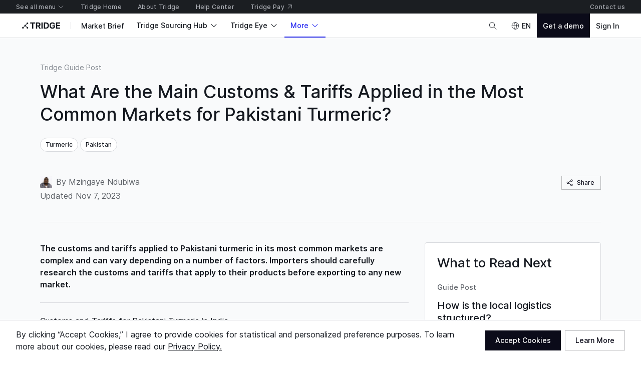

--- FILE ---
content_type: text/html; charset=utf-8
request_url: https://www.tridge.com/market-guides/posts/what-are-the-main-customs-tariffs-applied-in-the-most-common-markets-for-esudladvlw
body_size: 25589
content:

    <!doctype html>
    <html  lang="en">
      <head prefix="og: http://ogp.me/ns#">
        <title data-rh="true">What Are the Main Customs &amp; Tariffs Applied in the Most Common Markets for Pakistani Turmeric?</title>
        <meta data-rh="true" property="og:image" content="https://cdn-new.tridge.com/og_v6.png"/><meta data-rh="true" property="og:site_name" content="Tridge"/><meta data-rh="true" property="og:url" content="https://www.tridge.com/market-guides/posts/what-are-the-main-customs-tariffs-applied-in-the-most-common-markets-for-esudladvlw"/><meta data-rh="true" property="og:type" content="website"/><meta data-rh="true" property="fb:app_id" content="1032219146848858"/><meta data-rh="true" name="twitter:site" content="@TridgeGlobal"/><meta data-rh="true" name="twitter:creator" content="@TridgeGlobal"/><meta data-rh="true" property="og:title" content="What Are the Main Customs &amp; Tariffs Applied in the Most Common Markets for Pakistani Turmeric?"/><meta data-rh="true" name="description" content="The customs and tariffs applied to Pakistani turmeric in its most common markets are complex and can vary depending on a number of factors. Importers should carefully research the customs and tariffs that apply to their products before exporting to any new market."/><meta data-rh="true" property="og:description" content="The customs and tariffs applied to Pakistani turmeric in its most common markets are complex and can vary depending on a number of factors. Importers should carefully research the customs and tariffs that apply to their products before exporting to any new market."/>
        <link data-rh="true" rel="canonical" href="https://www.tridge.com/market-guides/posts/what-are-the-main-customs-tariffs-applied-in-the-most-common-markets-for-esudladvlw"/>
        <meta name="viewport" content="width=device-width, height=device-height, initial-scale=1.0, minimum-scale=1">
        <meta charset="utf-8">
        
      <meta name="google-site-verification" content="bp_tlq-3p3AZFIdq_rQTZWodfM8ORBNZEYz83KyP1ls" />
      <meta name="facebook-domain-verification" content="a4x1qpwoumncfhunbw386ms6ua2ey4" />
      <meta name="google-site-verification" content="V7vXDvolKQyUSdDgVTISs1IhembsMWYVeT0Mla1ymHY" />
      <meta name="msvalidate.01" content="965DAEDA3A3FB14F771D1C17ABD3C065" />
      <meta name="naver-site-verification" content="9de4f398ccc8470d003f56c1f3b21658a227d229" />
    
        <meta name="locale" content="en" />
        <meta name="og_locale" content="en_US" />
        <link rel="icon" type="image/png" href="https://cdn-new.tridge.com/favicon-v2.png" />
        <link rel="modulepreload" as="script" href="https://cdn-new.tridge.com/js/main.HIOENYUE.js"><link rel="modulepreload" as="script" href="https://cdn-new.tridge.com/js/chunks/PUE5LPAV.js"><link rel="modulepreload" as="script" href="https://cdn-new.tridge.com/js/chunks/LGDMRPBB.js"><link rel="modulepreload" as="script" href="https://cdn-new.tridge.com/js/chunks/ELYFNP7M.js"><link rel="modulepreload" as="script" href="https://cdn-new.tridge.com/js/chunks/SZNTDPW5.js"><link rel="modulepreload" as="script" href="https://cdn-new.tridge.com/js/chunks/MNKGGVY4.js"><link rel="modulepreload" as="script" href="https://cdn-new.tridge.com/js/chunks/PB2LM3Q3.js">
        <script>
          window.__APOLLO_STATE__={"ROOT_QUERY":{"authorization":{"__ref":"AuthorizationType:{}"},"__typename":"Query","compositeTradeLatestYear":"2024","compositeTradeLatestMonth":"202502","lastProduceYear":"2023","frameState":{"__ref":"FrameState:{}"},"errorStatus":{"__ref":"ErrorStatus:{}"},"locationState":{"__typename":"LocationState","state":null},"guidePost({\"filter\":{\"code\":\"what-are-the-main-customs-tariffs-applied-in-the-most-common-markets-for-esudladvlw\"}})":{"__ref":"GuidePost:9579"}},"AuthorizationType:{}":{"availableEntityLabels":[],"availableEntityLabelIds":[],"entity":null,"isActivated":false,"isAuthenticated":false,"role":null,"user":null,"userABType":"a","shouldTrackAnalytics":true,"marketplaceAuthorization":{"seller":null,"isVerified":false,"__typename":"MarketplaceAuthorization"},"organization":null,"__typename":"AuthorizationType"},"FrameState:{}":{"__typename":"FrameState","globalTopNavigationHidden":false,"footerHidden":false,"bannerHidden":false,"topBannerHidden":false,"bottomBannerHidden":false,"bottomBarHidden":false,"logoColor":"default","logoUrl":"/","logoDisabled":false},"ErrorStatus:{}":{"__typename":"ErrorStatus","status":null},"Country:{\"code\":\"PK\"}":{"__typename":"Country","code":"PK","name":"Pakistan"},"Product:1413":{"__typename":"Product","id":1413,"code":"turmeric1","name":"Turmeric"},"Role:2207":{"__typename":"Role","id":2207,"name":"Mzingaye Ndubiwa","photoThumbnail":"https://cdn.tridge.com/CACHE/images/user-photo/71/be/c1/71bec138e4fb039129fa8581bcbbc4661b02c56f/mzingayendubiwasouthafrica/28f8e1038960f470efb67dfaac4d4658.jpg"},"GuidePost:9579":{"__typename":"GuidePost","id":9579,"title":"What Are the Main Customs & Tariffs Applied in the Most Common Markets for Pakistani Turmeric?","summary":"The customs and tariffs applied to Pakistani turmeric in its most common markets are complex and can vary depending on a number of factors. Importers should carefully research the customs and tariffs that apply to their products before exporting to any new market.","country":{"__ref":"Country:{\"code\":\"PK\"}"},"products":[{"__ref":"Product:1413"}],"updatedAt":"2023-11-07T08:36:23.777205+00:00","creator":{"__ref":"Role:2207"},"body":"\u003cp>Customs and Tariffs for Pakistani Turmeric in India\u003c/p>\u003cp>India imposes a basic customs duty of 10% on imports of turmeric from Pakistan. However, there is also a Preferential Trade Agreement (PTA) in place between India and Pakistan, which reduces the customs duty to 5% for Pakistani turmeric.\u003c/p>\u003cp>In addition to the basic customs duty, India also imposes an Agricultural Infrastructure Development Cess (AIDC) of 2% on imports of turmeric.\u003c/p>\u003cp>Customs and Tariffs for Pakistani Turmeric in Bangladesh\u003c/p>\u003cp>Bangladesh imposes a basic customs duty of 15% on imports of turmeric from Pakistan. However, there is also a South Asian Free Trade Agreement (SAFTA) in place between Bangladesh and Pakistan, which reduces the customs duty to 5% for Pakistani turmeric.\u003c/p>\u003cp>In addition to the basic customs duty, Bangladesh also imposes a Value Added Tax (VAT) of 15% on imports of turmeric.\u003c/p>\u003cp>Customs and Tariffs for Pakistani Turmeric in the UAE\u003c/p>\u003cp>The UAE imposes a 5% customs duty on imports of turmeric from Pakistan.\u003c/p>\u003cp>Customs and Tariffs for Pakistani Turmeric in Saudi Arabia\u003c/p>\u003cp>Saudi Arabia imposes a 5% customs duty on imports of turmeric from Pakistan.\u003c/p>\u003cp>Customs and Tariffs for Pakistani Turmeric in Sri Lanka\u003c/p>\u003cp>Sri Lanka imposes a 30% customs duty on imports of turmeric from Pakistan.\u003c/p>\u003cp>Additional Considerations\u003c/p>\u003cp>In addition to the customs duties and taxes listed above, there may be other charges that apply to imports of Pakistani turmeric, such as inspection fees and port charges. These charges will vary depending on the country of import.\u003c/p>\u003cp>Importers should also be aware of any labeling and packaging requirements that may apply to their products. These requirements will vary depending on the country of import.\u003c/p>"}};
        </script>

        <script>
          window.__IP__="3.19.211.81";
        </script>

        <link rel="stylesheet" href="https://cdn-new.tridge.com/index-de8dfca7.css" />

        
      <script>window.__TRANSLATION_PATH__={"ko":"https://translation.tridge.com/prod/ko/1755061125.json"}</script>
    
        <style data-styled="true" data-styled-version="5.3.9">.dShrtE{position:absolute;top:0;left:0;bottom:0;right:0;width:100%;height:100%;border-radius:inherit;-webkit-transition:0.1s cubic-bezier(0.25,1,0.5,1);transition:0.1s cubic-bezier(0.25,1,0.5,1);}/*!sc*/
@media(hover:hover){.dShrtE:hover{background:rgba(255,255,255,0.12);}}/*!sc*/
@media (min-width:1025px){.dShrtE:hover{background:rgba(255,255,255,0.12);}}/*!sc*/
@-webkit-keyframes bubbling{from{-webkit-transform:scale(0.4);-ms-transform:scale(0.4);transform:scale(0.4);opacity:1;}to{-webkit-transform:scale(2.4);-ms-transform:scale(2.4);transform:scale(2.4);opacity:0;}}/*!sc*/
@keyframes bubbling{from{-webkit-transform:scale(0.4);-ms-transform:scale(0.4);transform:scale(0.4);opacity:1;}to{-webkit-transform:scale(2.4);-ms-transform:scale(2.4);transform:scale(2.4);opacity:0;}}/*!sc*/
.dShrtE:after{position:absolute;content:"";opacity:0;border-radius:100%;}/*!sc*/
.dNeCQI{position:absolute;top:0;left:0;bottom:0;right:0;width:100%;height:100%;border-radius:inherit;-webkit-transition:0.1s cubic-bezier(0.25,1,0.5,1);transition:0.1s cubic-bezier(0.25,1,0.5,1);}/*!sc*/
@media(hover:hover){.dNeCQI:hover{background:rgba(11,11,25,0.12);}}/*!sc*/
@media (min-width:1025px){.dNeCQI:hover{background:rgba(11,11,25,0.12);}}/*!sc*/
@-webkit-keyframes bubbling{from{-webkit-transform:scale(0.4);-ms-transform:scale(0.4);transform:scale(0.4);opacity:1;}to{-webkit-transform:scale(2.4);-ms-transform:scale(2.4);transform:scale(2.4);opacity:0;}}/*!sc*/
@keyframes bubbling{from{-webkit-transform:scale(0.4);-ms-transform:scale(0.4);transform:scale(0.4);opacity:1;}to{-webkit-transform:scale(2.4);-ms-transform:scale(2.4);transform:scale(2.4);opacity:0;}}/*!sc*/
.dNeCQI:after{position:absolute;content:"";opacity:0;border-radius:100%;}/*!sc*/
.cMPEto{position:absolute;top:0;left:0;bottom:0;right:0;width:100%;height:100%;border-radius:inherit;-webkit-transition:0.1s cubic-bezier(0.25,1,0.5,1);transition:0.1s cubic-bezier(0.25,1,0.5,1);}/*!sc*/
@media(hover:hover){.cMPEto:hover{background:rgba(20,24,31,0.12);}}/*!sc*/
@media (min-width:1025px){.cMPEto:hover{background:rgba(20,24,31,0.12);}}/*!sc*/
@-webkit-keyframes bubbling{from{-webkit-transform:scale(0.4);-ms-transform:scale(0.4);transform:scale(0.4);opacity:1;}to{-webkit-transform:scale(2.4);-ms-transform:scale(2.4);transform:scale(2.4);opacity:0;}}/*!sc*/
@keyframes bubbling{from{-webkit-transform:scale(0.4);-ms-transform:scale(0.4);transform:scale(0.4);opacity:1;}to{-webkit-transform:scale(2.4);-ms-transform:scale(2.4);transform:scale(2.4);opacity:0;}}/*!sc*/
.cMPEto:after{position:absolute;content:"";opacity:0;border-radius:100%;}/*!sc*/
data-styled.g1[id="sc-eAOcVk"]{content:"dShrtE,dNeCQI,cMPEto,"}/*!sc*/
.kdqzvz{position:relative;display:inline-block;overflow:hidden;}/*!sc*/
@supports (background:-webkit-named-image(i)){.kdqzvz{-webkit-transform:translate(0,0);-ms-transform:translate(0,0);transform:translate(0,0);}}/*!sc*/
.kdqzvz:focus{box-shadow:none;}/*!sc*/
.kdqzvz:focus:focus-visible{outline:none;}/*!sc*/
.kdqzvz:focus-visible > .sc-eAOcVk{outline-offset:-3px;outline:1px solid hsl(0,0%,100%);}/*!sc*/
.kVbmEa{position:relative;display:inline-block;overflow:hidden;}/*!sc*/
@supports (background:-webkit-named-image(i)){.kVbmEa{-webkit-transform:translate(0,0);-ms-transform:translate(0,0);transform:translate(0,0);}}/*!sc*/
.kVbmEa:focus{box-shadow:none;}/*!sc*/
.kVbmEa:focus:focus-visible{outline:none;}/*!sc*/
.kVbmEa:focus-visible > .sc-eAOcVk{outline-offset:-3px;outline:1px solid hsl(240,41%,7%);}/*!sc*/
.euSogo{position:relative;display:inline-block;overflow:hidden;}/*!sc*/
@supports (background:-webkit-named-image(i)){.euSogo{-webkit-transform:translate(0,0);-ms-transform:translate(0,0);transform:translate(0,0);}}/*!sc*/
.euSogo:focus{box-shadow:none;}/*!sc*/
.euSogo:focus:focus-visible{outline:none;}/*!sc*/
.euSogo:focus-visible > .sc-eAOcVk{outline-offset:-3px;outline:1px solid hsl(218,22%,10%);}/*!sc*/
data-styled.g2[id="sc-krWPsF"]{content:"kdqzvz,kVbmEa,euSogo,"}/*!sc*/
.jIjMNb{line-height:0;}/*!sc*/
data-styled.g3[id="sc-jLAODA"]{content:"jIjMNb,"}/*!sc*/
.jJcPJG{-webkit-flex:0 0 auto;-ms-flex:0 0 auto;flex:0 0 auto;}/*!sc*/
.cUGzLx{-webkit-flex:1;-ms-flex:1;flex:1;-ms-flex:1;}/*!sc*/
data-styled.g5[id="sc-kRGhLX"]{content:"jJcPJG,cUGzLx,"}/*!sc*/
.dqasEG{display:-webkit-box;display:-webkit-flex;display:-ms-flexbox;display:flex;-webkit-flex-direction:row;-ms-flex-direction:row;flex-direction:row;-webkit-align-items:center;-webkit-box-align:center;-ms-flex-align:center;align-items:center;-webkit-box-pack:start;-webkit-justify-content:flex-start;-ms-flex-pack:start;justify-content:flex-start;-webkit-flex-wrap:wrap;-ms-flex-wrap:wrap;flex-wrap:wrap;margin-left:-2px;margin-top:-2px;}/*!sc*/
.dqasEG > .sc-kRGhLX{max-width:100%;margin-left:2px;margin-top:2px;}/*!sc*/
.jRcsGy{display:-webkit-box;display:-webkit-flex;display:-ms-flexbox;display:flex;-webkit-flex-direction:row;-ms-flex-direction:row;flex-direction:row;-webkit-align-items:center;-webkit-box-align:center;-ms-flex-align:center;align-items:center;-webkit-box-pack:start;-webkit-justify-content:flex-start;-ms-flex-pack:start;justify-content:flex-start;-webkit-flex-wrap:wrap;-ms-flex-wrap:wrap;flex-wrap:wrap;margin-left:-10px;margin-top:-10px;}/*!sc*/
.jRcsGy > .sc-kRGhLX{max-width:100%;margin-left:10px;margin-top:10px;}/*!sc*/
.dyDtvK{display:-webkit-box;display:-webkit-flex;display:-ms-flexbox;display:flex;-webkit-flex-direction:row;-ms-flex-direction:row;flex-direction:row;-webkit-align-items:center;-webkit-box-align:center;-ms-flex-align:center;align-items:center;-webkit-box-pack:start;-webkit-justify-content:flex-start;-ms-flex-pack:start;justify-content:flex-start;-webkit-flex-wrap:wrap;-ms-flex-wrap:wrap;flex-wrap:wrap;margin-left:-6px;margin-top:-6px;}/*!sc*/
.dyDtvK > .sc-kRGhLX{max-width:100%;margin-left:6px;margin-top:6px;}/*!sc*/
.fZmmxr{display:-webkit-box;display:-webkit-flex;display:-ms-flexbox;display:flex;-webkit-flex-direction:row;-ms-flex-direction:row;flex-direction:row;-webkit-align-items:stretch;-webkit-box-align:stretch;-ms-flex-align:stretch;align-items:stretch;-webkit-box-pack:start;-webkit-justify-content:flex-start;-ms-flex-pack:start;justify-content:flex-start;-webkit-flex-wrap:nowrap;-ms-flex-wrap:nowrap;flex-wrap:nowrap;margin-left:0px;margin-top:0px;}/*!sc*/
.fZmmxr > .sc-kRGhLX{max-width:100%;margin-left:0px;margin-top:0px;}/*!sc*/
.fKKERe{display:-webkit-box;display:-webkit-flex;display:-ms-flexbox;display:flex;-webkit-flex-direction:column;-ms-flex-direction:column;flex-direction:column;-webkit-align-items:stretch;-webkit-box-align:stretch;-ms-flex-align:stretch;align-items:stretch;-webkit-box-pack:start;-webkit-justify-content:flex-start;-ms-flex-pack:start;justify-content:flex-start;-webkit-flex-wrap:wrap;-ms-flex-wrap:wrap;flex-wrap:wrap;margin-left:-12px;margin-top:-12px;}/*!sc*/
.fKKERe > .sc-kRGhLX{max-width:100%;margin-left:12px;margin-top:12px;}/*!sc*/
.cWLCzK{display:-webkit-box;display:-webkit-flex;display:-ms-flexbox;display:flex;-webkit-flex-direction:row;-ms-flex-direction:row;flex-direction:row;-webkit-align-items:center;-webkit-box-align:center;-ms-flex-align:center;align-items:center;-webkit-box-pack:start;-webkit-justify-content:flex-start;-ms-flex-pack:start;justify-content:flex-start;-webkit-flex-wrap:wrap;-ms-flex-wrap:wrap;flex-wrap:wrap;margin-left:-14px;margin-top:-14px;}/*!sc*/
.cWLCzK > .sc-kRGhLX{max-width:100%;margin-left:14px;margin-top:14px;}/*!sc*/
.jcJgG{display:-webkit-box;display:-webkit-flex;display:-ms-flexbox;display:flex;-webkit-flex-direction:row;-ms-flex-direction:row;flex-direction:row;-webkit-align-items:center;-webkit-box-align:center;-ms-flex-align:center;align-items:center;-webkit-box-pack:center;-webkit-justify-content:center;-ms-flex-pack:center;justify-content:center;-webkit-flex-wrap:nowrap;-ms-flex-wrap:nowrap;flex-wrap:nowrap;margin-left:-6px;margin-top:-6px;}/*!sc*/
.jcJgG > .sc-kRGhLX{max-width:100%;margin-left:6px;margin-top:6px;}/*!sc*/
.hFTLZC{display:-webkit-box;display:-webkit-flex;display:-ms-flexbox;display:flex;-webkit-flex-direction:row;-ms-flex-direction:row;flex-direction:row;-webkit-align-items:center;-webkit-box-align:center;-ms-flex-align:center;align-items:center;-webkit-box-pack:center;-webkit-justify-content:center;-ms-flex-pack:center;justify-content:center;-webkit-flex-wrap:nowrap;-ms-flex-wrap:nowrap;flex-wrap:nowrap;margin-left:-8px;margin-top:-8px;}/*!sc*/
.hFTLZC > .sc-kRGhLX{max-width:100%;margin-left:8px;margin-top:8px;}/*!sc*/
.dIxalG{display:-webkit-box;display:-webkit-flex;display:-ms-flexbox;display:flex;-webkit-flex-direction:row;-ms-flex-direction:row;flex-direction:row;-webkit-align-items:stretch;-webkit-box-align:stretch;-ms-flex-align:stretch;align-items:stretch;-webkit-box-pack:start;-webkit-justify-content:flex-start;-ms-flex-pack:start;justify-content:flex-start;-webkit-flex-wrap:wrap;-ms-flex-wrap:wrap;flex-wrap:wrap;margin-left:-4px;margin-top:-4px;}/*!sc*/
.dIxalG > .sc-kRGhLX{max-width:100%;margin-left:4px;margin-top:4px;}/*!sc*/
.cAFvnK{display:-webkit-box;display:-webkit-flex;display:-ms-flexbox;display:flex;-webkit-flex-direction:row;-ms-flex-direction:row;flex-direction:row;-webkit-align-items:center;-webkit-box-align:center;-ms-flex-align:center;align-items:center;-webkit-box-pack:start;-webkit-justify-content:flex-start;-ms-flex-pack:start;justify-content:flex-start;-webkit-flex-wrap:wrap;-ms-flex-wrap:wrap;flex-wrap:wrap;margin-left:-4px;margin-top:-4px;}/*!sc*/
.cAFvnK > .sc-kRGhLX{max-width:100%;margin-left:4px;margin-top:4px;}/*!sc*/
.ddEXYG{display:-webkit-box;display:-webkit-flex;display:-ms-flexbox;display:flex;-webkit-flex-direction:row;-ms-flex-direction:row;flex-direction:row;-webkit-align-items:center;-webkit-box-align:center;-ms-flex-align:center;align-items:center;-webkit-box-pack:start;-webkit-justify-content:flex-start;-ms-flex-pack:start;justify-content:flex-start;-webkit-flex-wrap:wrap;-ms-flex-wrap:wrap;flex-wrap:wrap;margin-left:-8px;margin-top:-8px;}/*!sc*/
.ddEXYG > .sc-kRGhLX{max-width:100%;margin-left:8px;margin-top:8px;}/*!sc*/
data-styled.g6[id="sc-gcDVlQ"]{content:"dqasEG,jRcsGy,dyDtvK,fZmmxr,fKKERe,cWLCzK,jcJgG,hFTLZC,dIxalG,cAFvnK,ddEXYG,"}/*!sc*/
.jjFBSg{width:initial;height:initial;stroke-width:1.6;stroke:currentColor;color:hsl(217,6%,68%);pointer-events:all;fill:none;}/*!sc*/
.hzwwEe{width:initial;height:initial;stroke-width:1.6;stroke:currentColor;pointer-events:all;fill:none;}/*!sc*/
.cYrZyf{width:initial;height:initial;stroke-width:1.2;stroke:currentColor;color:hsl(220,20%,90%);pointer-events:all;fill:none;}/*!sc*/
.ixVrqK{width:initial;height:initial;stroke-width:1.2;stroke:currentColor;color:hsl(218,22%,10%);pointer-events:all;fill:none;}/*!sc*/
data-styled.g7[id="sc-YXShh"]{content:"jjFBSg,hzwwEe,cYrZyf,ixVrqK,"}/*!sc*/
.dylUn{display:block;width:15px;height:15px;}/*!sc*/
@media (min-width:737px){.dylUn{width:15px;height:15px;}}/*!sc*/
.APZuv{display:block;width:15px;height:15px;display:inline;vertical-align:top;}/*!sc*/
@media (min-width:737px){.APZuv{width:15px;height:15px;}}/*!sc*/
.eQaoAT{display:block;width:18px;height:21px;}/*!sc*/
@media (min-width:737px){.eQaoAT{width:18px;height:21px;}}/*!sc*/
.dZyxzX{display:block;width:22px;height:27px;}/*!sc*/
@media (min-width:737px){.dZyxzX{width:22px;height:27px;}}/*!sc*/
.bXZSLr{display:block;width:18px;height:18px;display:inline;vertical-align:top;}/*!sc*/
@media (min-width:737px){.bXZSLr{width:18px;height:18px;}}/*!sc*/
.fhaVVz{display:block;width:20px;height:24px;}/*!sc*/
@media (min-width:737px){.fhaVVz{width:20px;height:24px;}}/*!sc*/
data-styled.g8[id="sc-jNxiJy"]{content:"dylUn,APZuv,eQaoAT,dZyxzX,bXZSLr,fhaVVz,"}/*!sc*/
.dhvAmB{display:inline-block;position:relative;margin:0;padding:0;border:none;cursor:pointer;-webkit-tap-highlight-color:transparent;-webkit-user-select:none;-moz-user-select:none;-ms-user-select:none;-webkit-user-select:none;-moz-user-select:none;-ms-user-select:none;user-select:none;-webkit-text-decoration:none;text-decoration:none;font-weight:500;width:initial;}/*!sc*/
.dhvAmB .sc-cmUuid{fill:hsl(0,0%,100%);}/*!sc*/
.dhvAmB.soso-button-accent-primary{background-color:hsl(239,88%,56%);color:hsl(0,0%,100%);}/*!sc*/
.dhvAmB.soso-button-accent-secondary{background-color:hsl(218,85%,92%);color:hsl(239,60%,34%);}/*!sc*/
.dhvAmB.soso-button-accent-tertiary{background-color:transparent;border:1px solid hsl(218,85%,66%);color:hsl(239,88%,56%);}/*!sc*/
.dhvAmB.soso-button-accent-quaternary{background-color:transparent;color:hsl(239,88%,56%);}/*!sc*/
.dhvAmB.soso-button-default-primary{background-color:hsl(240,41%,7%);color:hsl(0,0%,100%);}/*!sc*/
.dhvAmB.soso-button-default-secondary{background-color:hsl(210,4%,91%);color:hsl(240,41%,7%);}/*!sc*/
.dhvAmB.soso-button-default-tertiary{background-color:transparent;border:1px solid hsl(220,2%,73%);color:hsl(240,41%,7%);}/*!sc*/
.dhvAmB.soso-button-default-quaternary{background-color:transparent;color:hsl(240,41%,7%);}/*!sc*/
.dhvAmB.soso-button-alert-primary{background-color:hsl(356,70%,56%);color:hsl(0,0%,100%);}/*!sc*/
.dhvAmB.soso-button-alert-secondary{background-color:hsl(356,67%,91%);color:hsl(356,88%,29%);}/*!sc*/
.dhvAmB.soso-button-alert-tertiary{background-color:transparent;border:1px solid hsl(356,86%,74%);color:hsl(356,70%,56%);}/*!sc*/
.dhvAmB.soso-button-alert-quaternary{background-color:transparent;color:hsl(356,70%,56%);}/*!sc*/
.dhvAmB.soso-button-l{height:56px;padding-left:24px;padding-right:24px;font-size:16px;-webkit-letter-spacing:0;-moz-letter-spacing:0;-ms-letter-spacing:0;letter-spacing:0;line-height:20px;border-radius:0px;}/*!sc*/
.dhvAmB.soso-button-l .sc-NHVDH,.dhvAmB.soso-button-l .sc-cmUuid{width:24px;height:24px;}/*!sc*/
.dhvAmB.soso-button-m{height:40px;padding-left:20px;padding-right:20px;font-size:14px;-webkit-letter-spacing:0;-moz-letter-spacing:0;-ms-letter-spacing:0;letter-spacing:0;line-height:18px;border-radius:0px;}/*!sc*/
.dhvAmB.soso-button-m .sc-NHVDH,.dhvAmB.soso-button-m .sc-cmUuid{width:20px;height:20px;}/*!sc*/
.dhvAmB.soso-button-s{height:28px;padding-left:12px;padding-right:12px;font-size:12px;-webkit-letter-spacing:0;-moz-letter-spacing:0;-ms-letter-spacing:0;letter-spacing:0;line-height:16px;border-radius:0px;}/*!sc*/
.dhvAmB.soso-button-s .sc-NHVDH,.dhvAmB.soso-button-s .sc-cmUuid{width:16px;height:16px;}/*!sc*/
.eAVLNI{display:inline-block;position:relative;margin:0;padding:0;border:none;cursor:pointer;-webkit-tap-highlight-color:transparent;-webkit-user-select:none;-moz-user-select:none;-ms-user-select:none;-webkit-user-select:none;-moz-user-select:none;-ms-user-select:none;user-select:none;-webkit-text-decoration:none;text-decoration:none;font-weight:500;width:initial;}/*!sc*/
.eAVLNI .sc-cmUuid{fill:hsl(240,41%,7%);}/*!sc*/
.eAVLNI.soso-button-accent-primary{background-color:hsl(239,88%,56%);color:hsl(0,0%,100%);}/*!sc*/
.eAVLNI.soso-button-accent-secondary{background-color:hsl(218,85%,92%);color:hsl(239,60%,34%);}/*!sc*/
.eAVLNI.soso-button-accent-tertiary{background-color:transparent;border:1px solid hsl(218,85%,66%);color:hsl(239,88%,56%);}/*!sc*/
.eAVLNI.soso-button-accent-quaternary{background-color:transparent;color:hsl(239,88%,56%);}/*!sc*/
.eAVLNI.soso-button-default-primary{background-color:hsl(240,41%,7%);color:hsl(0,0%,100%);}/*!sc*/
.eAVLNI.soso-button-default-secondary{background-color:hsl(210,4%,91%);color:hsl(240,41%,7%);}/*!sc*/
.eAVLNI.soso-button-default-tertiary{background-color:transparent;border:1px solid hsl(220,2%,73%);color:hsl(240,41%,7%);}/*!sc*/
.eAVLNI.soso-button-default-quaternary{background-color:transparent;color:hsl(240,41%,7%);}/*!sc*/
.eAVLNI.soso-button-alert-primary{background-color:hsl(356,70%,56%);color:hsl(0,0%,100%);}/*!sc*/
.eAVLNI.soso-button-alert-secondary{background-color:hsl(356,67%,91%);color:hsl(356,88%,29%);}/*!sc*/
.eAVLNI.soso-button-alert-tertiary{background-color:transparent;border:1px solid hsl(356,86%,74%);color:hsl(356,70%,56%);}/*!sc*/
.eAVLNI.soso-button-alert-quaternary{background-color:transparent;color:hsl(356,70%,56%);}/*!sc*/
.eAVLNI.soso-button-l{height:56px;padding-left:24px;padding-right:24px;font-size:16px;-webkit-letter-spacing:0;-moz-letter-spacing:0;-ms-letter-spacing:0;letter-spacing:0;line-height:20px;border-radius:0px;}/*!sc*/
.eAVLNI.soso-button-l .sc-NHVDH,.eAVLNI.soso-button-l .sc-cmUuid{width:24px;height:24px;}/*!sc*/
.eAVLNI.soso-button-m{height:40px;padding-left:20px;padding-right:20px;font-size:14px;-webkit-letter-spacing:0;-moz-letter-spacing:0;-ms-letter-spacing:0;letter-spacing:0;line-height:18px;border-radius:0px;}/*!sc*/
.eAVLNI.soso-button-m .sc-NHVDH,.eAVLNI.soso-button-m .sc-cmUuid{width:20px;height:20px;}/*!sc*/
.eAVLNI.soso-button-s{height:28px;padding-left:12px;padding-right:12px;font-size:12px;-webkit-letter-spacing:0;-moz-letter-spacing:0;-ms-letter-spacing:0;letter-spacing:0;line-height:16px;border-radius:0px;}/*!sc*/
.eAVLNI.soso-button-s .sc-NHVDH,.eAVLNI.soso-button-s .sc-cmUuid{width:16px;height:16px;}/*!sc*/
.ihQaSo{display:inline-block;position:relative;margin:0;padding:0;border:none;cursor:pointer;-webkit-tap-highlight-color:transparent;-webkit-user-select:none;-moz-user-select:none;-ms-user-select:none;-webkit-user-select:none;-moz-user-select:none;-ms-user-select:none;user-select:none;-webkit-text-decoration:none;text-decoration:none;font-weight:500;width:initial;}/*!sc*/
.ihQaSo .sc-cmUuid{fill:hsl(240,41%,7%);}/*!sc*/
.ihQaSo.soso-button-accent-primary{background-color:hsl(239,88%,56%);color:hsl(0,0%,100%);}/*!sc*/
.ihQaSo.soso-button-accent-secondary{background-color:hsl(218,85%,92%);color:hsl(239,60%,34%);}/*!sc*/
.ihQaSo.soso-button-accent-tertiary{background-color:transparent;border:1px solid hsl(218,85%,66%);color:hsl(239,88%,56%);}/*!sc*/
.ihQaSo.soso-button-accent-quaternary{background-color:transparent;color:hsl(239,88%,56%);}/*!sc*/
.ihQaSo.soso-button-default-primary{background-color:hsl(240,41%,7%);color:hsl(0,0%,100%);}/*!sc*/
.ihQaSo.soso-button-default-secondary{background-color:hsl(210,4%,91%);color:hsl(240,41%,7%);}/*!sc*/
.ihQaSo.soso-button-default-tertiary{background-color:transparent;border:1px solid hsl(220,2%,73%);color:hsl(240,41%,7%);}/*!sc*/
.ihQaSo.soso-button-default-quaternary{background-color:transparent;color:hsl(240,41%,7%);}/*!sc*/
.ihQaSo.soso-button-alert-primary{background-color:hsl(356,70%,56%);color:hsl(0,0%,100%);}/*!sc*/
.ihQaSo.soso-button-alert-secondary{background-color:hsl(356,67%,91%);color:hsl(356,88%,29%);}/*!sc*/
.ihQaSo.soso-button-alert-tertiary{background-color:transparent;border:1px solid hsl(356,86%,74%);color:hsl(356,70%,56%);}/*!sc*/
.ihQaSo.soso-button-alert-quaternary{background-color:transparent;color:hsl(356,70%,56%);}/*!sc*/
.ihQaSo.soso-button-l{height:56px;padding-left:24px;padding-right:24px;font-size:16px;-webkit-letter-spacing:0;-moz-letter-spacing:0;-ms-letter-spacing:0;letter-spacing:0;line-height:20px;border-radius:0px;}/*!sc*/
.ihQaSo.soso-button-l .sc-NHVDH,.ihQaSo.soso-button-l .sc-cmUuid{width:24px;height:24px;}/*!sc*/
.ihQaSo.soso-button-m{height:40px;padding-left:20px;padding-right:20px;font-size:14px;-webkit-letter-spacing:0;-moz-letter-spacing:0;-ms-letter-spacing:0;letter-spacing:0;line-height:18px;border-radius:0px;}/*!sc*/
.ihQaSo.soso-button-m .sc-NHVDH,.ihQaSo.soso-button-m .sc-cmUuid{width:20px;height:20px;}/*!sc*/
.ihQaSo.soso-button-s{height:28px;padding-left:12px;padding-right:12px;font-size:12px;-webkit-letter-spacing:0;-moz-letter-spacing:0;-ms-letter-spacing:0;letter-spacing:0;line-height:16px;border-radius:0px;}/*!sc*/
.ihQaSo.soso-button-s .sc-NHVDH,.ihQaSo.soso-button-s .sc-cmUuid{width:16px;height:16px;}/*!sc*/
.ihQaSo.soso-button-l.soso-button-symbol-before{padding-left:16px;}/*!sc*/
.ihQaSo.soso-button-l.soso-button-symbol-after{padding-right:16px;}/*!sc*/
.ihQaSo.soso-button-m.soso-button-symbol-before{padding-left:12px;}/*!sc*/
.ihQaSo.soso-button-m.soso-button-symbol-after{padding-right:12px;}/*!sc*/
.ihQaSo.soso-button-s.soso-button-symbol-before{padding-left:8px;}/*!sc*/
.ihQaSo.soso-button-s.soso-button-symbol-after{padding-right:8px;}/*!sc*/
data-styled.g11[id="sc-cuBVkv"]{content:"dhvAmB,eAVLNI,ihQaSo,"}/*!sc*/
.TthmC{padding-left:16px;padding-right:16px;}/*!sc*/
.fJfkyA{padding-left:16px;padding-right:16px;padding-top:32px;padding-bottom:12px;}/*!sc*/
.dGDAVM{padding-left:16px;padding-right:16px;padding-top:8px;padding-bottom:8px;}/*!sc*/
.eesAuz{padding-left:16px;padding-right:16px;}/*!sc*/
@media (min-width:737px){.eesAuz{padding-left:24px;padding-right:24px;}}/*!sc*/
@media (min-width:1025px){.eesAuz{padding-left:32px;padding-right:32px;}}/*!sc*/
.fXHtMu{padding-left:12px;padding-right:12px;}/*!sc*/
.kqxlzY{padding-top:32px;padding-bottom:32px;}/*!sc*/
@media (min-width:737px){.kqxlzY{padding-top:40px;padding-bottom:40px;}}/*!sc*/
@media (min-width:1025px){.kqxlzY{padding-top:48px;padding-bottom:48px;}}/*!sc*/
.hzfMrt{padding-left:16px;padding-right:16px;padding-top:24px;padding-bottom:24px;}/*!sc*/
@media (min-width:737px){.hzfMrt{padding-left:24px;padding-right:24px;}}/*!sc*/
@media (min-width:1025px){.hzfMrt{padding-left:32px;padding-right:32px;}}/*!sc*/
.dWEiZF{padding-top:12px;padding-bottom:12px;}/*!sc*/
@media (min-width:1025px){.dWEiZF{padding-top:16px;padding-bottom:16px;}}/*!sc*/
.eoSMnc{padding-top:8px;}/*!sc*/
@media (min-width:737px){.eoSMnc{padding-top:0px;}}/*!sc*/
data-styled.g14[id="sc-NwgkH"]{content:"TthmC,fJfkyA,dGDAVM,eesAuz,fXHtMu,kqxlzY,hzfMrt,dWEiZF,eoSMnc,"}/*!sc*/
.fuMSfo{width:100%;margin:0 auto;max-width:1184px;max-width:100%;}/*!sc*/
.eAKsGJ{width:100%;margin:0 auto;max-width:1184px;}/*!sc*/
data-styled.g15[id="sc-ktKqRJ"]{content:"fuMSfo,eAKsGJ,"}/*!sc*/
.ifxFHT{font-weight:inherit;font-size:inherit;-webkit-letter-spacing:inherit;-moz-letter-spacing:inherit;-ms-letter-spacing:inherit;letter-spacing:inherit;font-weight:500;line-height:1.25;font-size:20px;-webkit-letter-spacing:-0.16px;-moz-letter-spacing:-0.16px;-ms-letter-spacing:-0.16px;letter-spacing:-0.16px;font-weight:400;}/*!sc*/
.ifxFHT.soso-text{color:hsl(220,20%,90%);}/*!sc*/
@media (min-width:737px){.ifxFHT{line-height:1.25;font-size:20px;-webkit-letter-spacing:-0.16px;-moz-letter-spacing:-0.16px;-ms-letter-spacing:-0.16px;letter-spacing:-0.16px;}}/*!sc*/
.hEDQpG{font-weight:inherit;font-size:inherit;-webkit-letter-spacing:inherit;-moz-letter-spacing:inherit;-ms-letter-spacing:inherit;letter-spacing:inherit;font-weight:500;line-height:1.25;font-size:27px;-webkit-letter-spacing:-0.2px;-moz-letter-spacing:-0.2px;-ms-letter-spacing:-0.2px;letter-spacing:-0.2px;}/*!sc*/
@media (min-width:737px){.hEDQpG{line-height:1.25;font-size:36px;-webkit-letter-spacing:-0.5px;-moz-letter-spacing:-0.5px;-ms-letter-spacing:-0.5px;letter-spacing:-0.5px;}}/*!sc*/
data-styled.g18[id="sc-bmRurC"]{content:"ifxFHT,hEDQpG,"}/*!sc*/
.bOVclI{font-weight:inherit;font-size:inherit;-webkit-letter-spacing:inherit;-moz-letter-spacing:inherit;-ms-letter-spacing:inherit;letter-spacing:inherit;cursor:pointer;color:hsl(217,6%,68%);}/*!sc*/
.YQrNn{font-weight:inherit;font-size:inherit;-webkit-letter-spacing:inherit;-moz-letter-spacing:inherit;-ms-letter-spacing:inherit;letter-spacing:inherit;cursor:pointer;color:hsl(220,20%,90%);}/*!sc*/
.uHUNh{font-weight:inherit;font-size:inherit;-webkit-letter-spacing:inherit;-moz-letter-spacing:inherit;-ms-letter-spacing:inherit;letter-spacing:inherit;cursor:pointer;color:hsl(213,100%,55%);}/*!sc*/
.cPpTGz{font-weight:inherit;font-size:inherit;-webkit-letter-spacing:inherit;-moz-letter-spacing:inherit;-ms-letter-spacing:inherit;letter-spacing:inherit;cursor:pointer;color:hsl(239,88%,56%);}/*!sc*/
.kVMxvk{font-weight:inherit;font-size:inherit;-webkit-letter-spacing:inherit;-moz-letter-spacing:inherit;-ms-letter-spacing:inherit;letter-spacing:inherit;cursor:pointer;color:hsl(216,5%,38%);background-image:linear-gradient(180deg,transparent 94%,hsl(216,5%,38%) 0%);background-size:0% 100%;background-repeat:no-repeat;-webkit-transition-property:background-size;transition-property:background-size;-webkit-transition-duration:0s;transition-duration:0s;-webkit-transition-timing-function:cubic-bezier(0.25,1,0.5,1);transition-timing-function:cubic-bezier(0.25,1,0.5,1);}/*!sc*/
.kVMxvk:hover{background-size:100% 100%;-webkit-transition-duration:0.3s;transition-duration:0.3s;}/*!sc*/
.kVMxvk:active{background-color:rgba(92,96,102,0.08);}/*!sc*/
.cCHBea{font-weight:inherit;font-size:inherit;-webkit-letter-spacing:inherit;-moz-letter-spacing:inherit;-ms-letter-spacing:inherit;letter-spacing:inherit;cursor:pointer;color:hsl(214,6%,53%);-webkit-text-decoration:underline;text-decoration:underline;}/*!sc*/
.kdpDcK{font-weight:inherit;font-size:inherit;-webkit-letter-spacing:inherit;-moz-letter-spacing:inherit;-ms-letter-spacing:inherit;letter-spacing:inherit;cursor:pointer;color:hsl(239,88%,56%);-webkit-text-decoration:underline;text-decoration:underline;}/*!sc*/
data-styled.g20[id="sc-eqHFVM"]{content:"bOVclI,YQrNn,uHUNh,cPpTGz,kVMxvk,cCHBea,kdpDcK,"}/*!sc*/
.bcTebt{margin-top:0px;}/*!sc*/
.cYcIDT{margin-top:24px;}/*!sc*/
.hmYueZ{margin-top:4px;}/*!sc*/
.iZnCfq{margin-bottom:16px;}/*!sc*/
.iJdAkj{margin-top:16px;}/*!sc*/
@media (min-width:1025px){.iJdAkj{margin-top:24px;}}/*!sc*/
.lYUEf{margin-top:32px;}/*!sc*/
@media (min-width:1025px){.lYUEf{margin-top:48px;}}/*!sc*/
.dzgFjS{margin-top:24px;margin-bottom:24px;}/*!sc*/
@media (min-width:1025px){.dzgFjS{margin-top:40px;margin-bottom:40px;}}/*!sc*/
.gieAvS{margin-top:16px;margin-bottom:16px;}/*!sc*/
@media (min-width:1025px){.gieAvS{margin-top:24px;margin-bottom:24px;}}/*!sc*/
.jUUZrS{margin-top:32px;margin-bottom:32px;}/*!sc*/
@media (min-width:1025px){.jUUZrS{margin-top:64px;margin-bottom:64px;}}/*!sc*/
.gWVJOi{margin-bottom:8px;}/*!sc*/
@media (min-width:1025px){.gWVJOi{margin-bottom:0px;}}/*!sc*/
.xSMAq{margin-top:8px;}/*!sc*/
@media (min-width:1025px){.xSMAq{margin-top:0px;}}/*!sc*/
.fiBeNe{margin-top:16px;}/*!sc*/
.bGMLGx{margin-top:16px;}/*!sc*/
@media (min-width:1025px){.bGMLGx{margin-top:0px;}}/*!sc*/
data-styled.g21[id="sc-gicsOg"]{content:"bcTebt,cYcIDT,hmYueZ,iZnCfq,iJdAkj,lYUEf,dzgFjS,gieAvS,jUUZrS,gWVJOi,xSMAq,fiBeNe,bGMLGx,"}/*!sc*/
.ktXcWI{-webkit-flex:1 0 auto;-ms-flex:1 0 auto;flex:1 0 auto;-ms-flex:1 0 auto;max-width:100%;min-width:0;}/*!sc*/
data-styled.g22[id="sc-hQuXNn"]{content:"ktXcWI,"}/*!sc*/
.fehRJn{font-weight:inherit;font-size:inherit;-webkit-letter-spacing:inherit;-moz-letter-spacing:inherit;-ms-letter-spacing:inherit;letter-spacing:inherit;color:hsl(217,6%,68%);font-weight:500;line-height:1.25;font-size:12px;-webkit-letter-spacing:0.3px;-moz-letter-spacing:0.3px;-ms-letter-spacing:0.3px;letter-spacing:0.3px;}/*!sc*/
@media (min-width:737px){.fehRJn{line-height:1.25;font-size:12px;-webkit-letter-spacing:0.3px;-moz-letter-spacing:0.3px;-ms-letter-spacing:0.3px;letter-spacing:0.3px;}}/*!sc*/
.hPRTAw{font-weight:inherit;font-size:inherit;-webkit-letter-spacing:inherit;-moz-letter-spacing:inherit;-ms-letter-spacing:inherit;letter-spacing:inherit;color:hsl(220,20%,90%);font-weight:500;line-height:1.25;font-size:14px;-webkit-letter-spacing:0;-moz-letter-spacing:0;-ms-letter-spacing:0;letter-spacing:0;}/*!sc*/
@media (min-width:737px){.hPRTAw{line-height:1.25;font-size:14px;-webkit-letter-spacing:0;-moz-letter-spacing:0;-ms-letter-spacing:0;letter-spacing:0;}}/*!sc*/
.ganhLb{font-weight:inherit;font-size:inherit;-webkit-letter-spacing:inherit;-moz-letter-spacing:inherit;-ms-letter-spacing:inherit;letter-spacing:inherit;color:hsl(220,4%,50%);font-weight:400;line-height:1.5;font-size:12px;-webkit-letter-spacing:0.2px;-moz-letter-spacing:0.2px;-ms-letter-spacing:0.2px;letter-spacing:0.2px;}/*!sc*/
@media (min-width:737px){.ganhLb{line-height:1.5;font-size:12px;-webkit-letter-spacing:0.2px;-moz-letter-spacing:0.2px;-ms-letter-spacing:0.2px;letter-spacing:0.2px;}}/*!sc*/
.jlJdzk{font-weight:inherit;font-size:inherit;-webkit-letter-spacing:inherit;-moz-letter-spacing:inherit;-ms-letter-spacing:inherit;letter-spacing:inherit;color:hsl(220,20%,90%);font-weight:500;line-height:1.25;font-size:12px;-webkit-letter-spacing:0.3px;-moz-letter-spacing:0.3px;-ms-letter-spacing:0.3px;letter-spacing:0.3px;}/*!sc*/
@media (min-width:737px){.jlJdzk{line-height:1.25;font-size:12px;-webkit-letter-spacing:0.3px;-moz-letter-spacing:0.3px;-ms-letter-spacing:0.3px;letter-spacing:0.3px;}}/*!sc*/
.glFsgC{font-weight:inherit;font-size:inherit;-webkit-letter-spacing:inherit;-moz-letter-spacing:inherit;-ms-letter-spacing:inherit;letter-spacing:inherit;color:hsl(220,4%,50%);font-weight:500;line-height:1.25;font-size:10px;-webkit-letter-spacing:0.4px;-moz-letter-spacing:0.4px;-ms-letter-spacing:0.4px;letter-spacing:0.4px;}/*!sc*/
@media (min-width:737px){.glFsgC{line-height:1.25;font-size:10px;-webkit-letter-spacing:0.4px;-moz-letter-spacing:0.4px;-ms-letter-spacing:0.4px;letter-spacing:0.4px;}}/*!sc*/
.JlcKv{font-weight:inherit;font-size:inherit;-webkit-letter-spacing:inherit;-moz-letter-spacing:inherit;-ms-letter-spacing:inherit;letter-spacing:inherit;color:hsl(220,20%,90%);font-weight:500;line-height:1.25;font-size:12px;-webkit-letter-spacing:0.3px;-moz-letter-spacing:0.3px;-ms-letter-spacing:0.3px;letter-spacing:0.3px;font-weight:400;}/*!sc*/
@media (min-width:737px){.JlcKv{line-height:1.25;font-size:12px;-webkit-letter-spacing:0.3px;-moz-letter-spacing:0.3px;-ms-letter-spacing:0.3px;letter-spacing:0.3px;}}/*!sc*/
.bGYoPl{font-weight:inherit;font-size:inherit;-webkit-letter-spacing:inherit;-moz-letter-spacing:inherit;-ms-letter-spacing:inherit;letter-spacing:inherit;font-weight:500;line-height:1.25;font-size:14px;-webkit-letter-spacing:0;-moz-letter-spacing:0;-ms-letter-spacing:0;letter-spacing:0;}/*!sc*/
@media (min-width:737px){.bGYoPl{line-height:1.25;font-size:14px;-webkit-letter-spacing:0;-moz-letter-spacing:0;-ms-letter-spacing:0;letter-spacing:0;}}/*!sc*/
.iWcuDa{font-weight:inherit;font-size:inherit;-webkit-letter-spacing:inherit;-moz-letter-spacing:inherit;-ms-letter-spacing:inherit;letter-spacing:inherit;color:hsl(0,0%,100%);font-weight:500;line-height:1.25;font-size:14px;-webkit-letter-spacing:0;-moz-letter-spacing:0;-ms-letter-spacing:0;letter-spacing:0;}/*!sc*/
@media (min-width:737px){.iWcuDa{line-height:1.25;font-size:14px;-webkit-letter-spacing:0;-moz-letter-spacing:0;-ms-letter-spacing:0;letter-spacing:0;}}/*!sc*/
.hkhqsN{font-weight:inherit;font-size:inherit;-webkit-letter-spacing:inherit;-moz-letter-spacing:inherit;-ms-letter-spacing:inherit;letter-spacing:inherit;color:hsl(218,22%,10%);font-weight:500;line-height:1.25;font-size:14px;-webkit-letter-spacing:0;-moz-letter-spacing:0;-ms-letter-spacing:0;letter-spacing:0;}/*!sc*/
@media (min-width:737px){.hkhqsN{line-height:1.25;font-size:14px;-webkit-letter-spacing:0;-moz-letter-spacing:0;-ms-letter-spacing:0;letter-spacing:0;}}/*!sc*/
.iWtpCZ{font-weight:inherit;font-size:inherit;-webkit-letter-spacing:inherit;-moz-letter-spacing:inherit;-ms-letter-spacing:inherit;letter-spacing:inherit;color:hsl(214,6%,53%);font-weight:400;line-height:1.5;font-size:14px;-webkit-letter-spacing:0;-moz-letter-spacing:0;-ms-letter-spacing:0;letter-spacing:0;}/*!sc*/
@media (min-width:737px){.iWtpCZ{line-height:1.5;font-size:14px;-webkit-letter-spacing:0;-moz-letter-spacing:0;-ms-letter-spacing:0;letter-spacing:0;}}/*!sc*/
.hDNRxc{font-weight:inherit;font-size:inherit;-webkit-letter-spacing:inherit;-moz-letter-spacing:inherit;-ms-letter-spacing:inherit;letter-spacing:inherit;color:hsl(216,5%,38%);font-weight:500;line-height:1.25;font-size:12px;-webkit-letter-spacing:0.3px;-moz-letter-spacing:0.3px;-ms-letter-spacing:0.3px;letter-spacing:0.3px;}/*!sc*/
@media (min-width:737px){.hDNRxc{line-height:1.25;font-size:12px;-webkit-letter-spacing:0.3px;-moz-letter-spacing:0.3px;-ms-letter-spacing:0.3px;letter-spacing:0.3px;}}/*!sc*/
.iLwsFg{font-weight:inherit;font-size:inherit;-webkit-letter-spacing:inherit;-moz-letter-spacing:inherit;-ms-letter-spacing:inherit;letter-spacing:inherit;color:hsl(214,6%,53%);font-weight:500;line-height:1.25;font-size:12px;-webkit-letter-spacing:0.3px;-moz-letter-spacing:0.3px;-ms-letter-spacing:0.3px;letter-spacing:0.3px;}/*!sc*/
@media (min-width:737px){.iLwsFg{line-height:1.25;font-size:12px;-webkit-letter-spacing:0.3px;-moz-letter-spacing:0.3px;-ms-letter-spacing:0.3px;letter-spacing:0.3px;}}/*!sc*/
.hRXQTB{font-weight:inherit;font-size:inherit;-webkit-letter-spacing:inherit;-moz-letter-spacing:inherit;-ms-letter-spacing:inherit;letter-spacing:inherit;font-weight:500;line-height:1.25;font-size:12px;-webkit-letter-spacing:0.3px;-moz-letter-spacing:0.3px;-ms-letter-spacing:0.3px;letter-spacing:0.3px;}/*!sc*/
@media (min-width:737px){.hRXQTB{line-height:1.25;font-size:12px;-webkit-letter-spacing:0.3px;-moz-letter-spacing:0.3px;-ms-letter-spacing:0.3px;letter-spacing:0.3px;}}/*!sc*/
.kdkllo{font-weight:inherit;font-size:inherit;-webkit-letter-spacing:inherit;-moz-letter-spacing:inherit;-ms-letter-spacing:inherit;letter-spacing:inherit;color:hsl(218,22%,10%);}/*!sc*/
@media (min-width:737px){}/*!sc*/
.kIwcep{font-weight:inherit;font-size:inherit;-webkit-letter-spacing:inherit;-moz-letter-spacing:inherit;-ms-letter-spacing:inherit;letter-spacing:inherit;font-weight:600;}/*!sc*/
.duEElR{font-weight:inherit;font-size:inherit;-webkit-letter-spacing:inherit;-moz-letter-spacing:inherit;-ms-letter-spacing:inherit;letter-spacing:inherit;display:-webkit-box;-webkit-box-orient:vertical;-webkit-line-clamp:1;overflow:hidden;word-break:break-all;}/*!sc*/
.lcWGUF{font-weight:inherit;font-size:inherit;-webkit-letter-spacing:inherit;-moz-letter-spacing:inherit;-ms-letter-spacing:inherit;letter-spacing:inherit;color:hsl(216,5%,38%);}/*!sc*/
.cMweeM{font-weight:inherit;font-size:inherit;-webkit-letter-spacing:inherit;-moz-letter-spacing:inherit;-ms-letter-spacing:inherit;letter-spacing:inherit;}/*!sc*/
data-styled.g23[id="sc-bZgPy"]{content:"fehRJn,hPRTAw,ganhLb,jlJdzk,glFsgC,JlcKv,bGYoPl,iWcuDa,hkhqsN,iWtpCZ,hDNRxc,iLwsFg,hRXQTB,kdkllo,kIwcep,duEElR,lcWGUF,cMweeM,"}/*!sc*/
.gmgjsF{display:-webkit-inline-box;display:-webkit-inline-flex;display:-ms-inline-flexbox;display:inline-flex;-webkit-box-pack:center;-webkit-justify-content:center;-ms-flex-pack:center;justify-content:center;-webkit-align-items:center;-webkit-box-align:center;-ms-flex-align:center;align-items:center;position:relative;margin:0;padding:0;border:none;cursor:pointer;-webkit-tap-highlight-color:transparent;-webkit-user-select:none;-moz-user-select:none;-ms-user-select:none;-webkit-user-select:none;-moz-user-select:none;-ms-user-select:none;user-select:none;-webkit-text-decoration:none;text-decoration:none;font-weight:500;}/*!sc*/
.gmgjsF:focus{box-shadow:none;}/*!sc*/
.gmgjsF .sc-blQJIl{fill:hsl(240,41%,7%);}/*!sc*/
.gmgjsF.soso-icon-button-accent-primary{background-color:hsl(239,88%,56%);color:hsl(0,0%,100%);}/*!sc*/
.gmgjsF.soso-icon-button-accent-secondary{background-color:hsl(218,85%,92%);color:hsl(239,88%,56%);}/*!sc*/
.gmgjsF.soso-icon-button-accent-tertiary{background-color:transparent;border:1px solid hsl(218,85%,66%);color:hsl(239,88%,56%);}/*!sc*/
.gmgjsF.soso-icon-button-accent-quaternary{background-color:transparent;color:hsl(239,88%,56%);}/*!sc*/
.gmgjsF.soso-icon-button-default-primary{background-color:hsl(240,41%,7%);color:hsl(0,0%,100%);}/*!sc*/
.gmgjsF.soso-icon-button-default-secondary{background-color:hsl(210,4%,91%);color:hsl(240,41%,7%);}/*!sc*/
.gmgjsF.soso-icon-button-default-tertiary{background-color:transparent;border:1px solid hsl(220,2%,73%);color:hsl(240,41%,7%);}/*!sc*/
.gmgjsF.soso-icon-button-default-quaternary{background-color:transparent;color:hsl(240,41%,7%);}/*!sc*/
.gmgjsF.soso-icon-button-alert-primary{background-color:hsl(356,70%,56%);color:hsl(0,0%,100%);}/*!sc*/
.gmgjsF.soso-icon-button-alert-secondary{background-color:hsl(356,67%,91%);color:hsl(356,88%,29%);}/*!sc*/
.gmgjsF.soso-icon-button-alert-tertiary{background-color:transparent;border:1px solid hsl(356,86%,74%);color:hsl(356,70%,56%);}/*!sc*/
.gmgjsF.soso-icon-button-alert-quaternary{background-color:transparent;color:hsl(356,70%,56%);}/*!sc*/
.gmgjsF.soso-icon-button-l{width:56px;height:56px;border-radius:0px;}/*!sc*/
.gmgjsF.soso-icon-button-l .sc-dFQHZj,.gmgjsF.soso-icon-button-l .sc-blQJIl{width:24px;height:24px;}/*!sc*/
.gmgjsF.soso-icon-button-m{width:40px;height:40px;border-radius:0px;}/*!sc*/
.gmgjsF.soso-icon-button-m .sc-dFQHZj,.gmgjsF.soso-icon-button-m .sc-blQJIl{width:20px;height:20px;}/*!sc*/
.gmgjsF.soso-icon-button-s{width:28px;height:28px;border-radius:0px;}/*!sc*/
.gmgjsF.soso-icon-button-s .sc-dFQHZj,.gmgjsF.soso-icon-button-s .sc-blQJIl{width:16px;height:16px;}/*!sc*/
data-styled.g33[id="sc-edVKXz"]{content:"gmgjsF,"}/*!sc*/
.jQEiNO{display:block;-webkit-box-flex:0;-webkit-flex-grow:0;-ms-flex-positive:0;flex-grow:0;-webkit-flex-basis:auto;-ms-flex-preferred-size:auto;flex-basis:auto;width:auto;max-width:none;}/*!sc*/
.cYNZkN{display:block;-webkit-box-flex:1;-webkit-flex-grow:1;-ms-flex-positive:1;flex-grow:1;-webkit-flex-basis:auto;-ms-flex-preferred-size:auto;flex-basis:auto;width:auto;max-width:none;}/*!sc*/
.kQpYAl{display:block;}/*!sc*/
@media (min-width:1025px){.kQpYAl{-webkit-flex-basis:25%;-ms-flex-preferred-size:25%;flex-basis:25%;max-width:25%;}}/*!sc*/
@media (min-width:1400px){.kQpYAl{-webkit-flex-basis:20%;-ms-flex-preferred-size:20%;flex-basis:20%;max-width:20%;}}/*!sc*/
data-styled.g34[id="sc-iKOxdU"]{content:"jQEiNO,cYNZkN,kQpYAl,"}/*!sc*/
.ejcfvL{display:-webkit-box;display:-webkit-flex;display:-ms-flexbox;display:flex;-webkit-align-items:center;-webkit-box-align:center;-ms-flex-align:center;align-items:center;-webkit-box-pack:start;-webkit-justify-content:flex-start;-ms-flex-pack:start;justify-content:flex-start;-webkit-flex-direction:row;-ms-flex-direction:row;flex-direction:row;-webkit-flex-wrap:wrap;-ms-flex-wrap:wrap;flex-wrap:wrap;}/*!sc*/
.kYbiEf{display:-webkit-box;display:-webkit-flex;display:-ms-flexbox;display:flex;-webkit-align-items:stretch;-webkit-box-align:stretch;-ms-flex-align:stretch;align-items:stretch;-webkit-box-pack:start;-webkit-justify-content:flex-start;-ms-flex-pack:start;justify-content:flex-start;-webkit-flex-direction:row;-ms-flex-direction:row;flex-direction:row;-webkit-flex-wrap:wrap;-ms-flex-wrap:wrap;flex-wrap:wrap;}/*!sc*/
.fjMhUr{display:-webkit-box;display:-webkit-flex;display:-ms-flexbox;display:flex;-webkit-align-items:center;-webkit-box-align:center;-ms-flex-align:center;align-items:center;-webkit-box-pack:start;-webkit-justify-content:flex-start;-ms-flex-pack:start;justify-content:flex-start;-webkit-flex-direction:row;-ms-flex-direction:row;flex-direction:row;-webkit-flex-wrap:wrap;-ms-flex-wrap:wrap;flex-wrap:wrap;margin-left:-4px;margin-right:-4px;}/*!sc*/
.fjMhUr > *{padding-left:4px;padding-right:4px;}/*!sc*/
.ebVQga{display:-webkit-box;display:-webkit-flex;display:-ms-flexbox;display:flex;-webkit-align-items:center;-webkit-box-align:center;-ms-flex-align:center;align-items:center;-webkit-box-pack:start;-webkit-justify-content:flex-start;-ms-flex-pack:start;justify-content:flex-start;-webkit-flex-direction:row;-ms-flex-direction:row;flex-direction:row;-webkit-flex-wrap:nowrap;-ms-flex-wrap:nowrap;flex-wrap:nowrap;}/*!sc*/
.htCAxX{display:-webkit-box;display:-webkit-flex;display:-ms-flexbox;display:flex;-webkit-align-items:stretch;-webkit-box-align:stretch;-ms-flex-align:stretch;align-items:stretch;-webkit-box-pack:start;-webkit-justify-content:flex-start;-ms-flex-pack:start;justify-content:flex-start;-webkit-flex-direction:row;-ms-flex-direction:row;flex-direction:row;-webkit-flex-wrap:wrap;-ms-flex-wrap:wrap;flex-wrap:wrap;margin-left:-4px;margin-right:-4px;}/*!sc*/
.htCAxX > *{padding-left:4px;padding-right:4px;}/*!sc*/
.jpNGnz{display:-webkit-box;display:-webkit-flex;display:-ms-flexbox;display:flex;-webkit-align-items:stretch;-webkit-box-align:stretch;-ms-flex-align:stretch;align-items:stretch;-webkit-box-pack:start;-webkit-justify-content:flex-start;-ms-flex-pack:start;justify-content:flex-start;-webkit-flex-direction:row;-ms-flex-direction:row;flex-direction:row;-webkit-flex-wrap:wrap;-ms-flex-wrap:wrap;flex-wrap:wrap;margin-left:-16px;margin-right:-16px;}/*!sc*/
.jpNGnz > *{padding-left:16px;padding-right:16px;}/*!sc*/
.jhwiWz{display:-webkit-box;display:-webkit-flex;display:-ms-flexbox;display:flex;-webkit-align-items:center;-webkit-box-align:center;-ms-flex-align:center;align-items:center;-webkit-box-pack:start;-webkit-justify-content:flex-start;-ms-flex-pack:start;justify-content:flex-start;-webkit-flex-direction:row;-ms-flex-direction:row;flex-direction:row;-webkit-flex-wrap:wrap;-ms-flex-wrap:wrap;flex-wrap:wrap;margin-left:-8px;margin-right:-8px;}/*!sc*/
.jhwiWz > *{padding-left:8px;padding-right:8px;}/*!sc*/
.gHjaOh{display:-webkit-box;display:-webkit-flex;display:-ms-flexbox;display:flex;-webkit-align-items:stretch;-webkit-box-align:stretch;-ms-flex-align:stretch;align-items:stretch;-webkit-box-pack:start;-webkit-justify-content:flex-start;-ms-flex-pack:start;justify-content:flex-start;-webkit-flex-direction:row;-ms-flex-direction:row;flex-direction:row;-webkit-flex-wrap:wrap;-ms-flex-wrap:wrap;flex-wrap:wrap;margin-left:-12px;margin-right:-12px;}/*!sc*/
@media (min-width:1025px){.gHjaOh{-webkit-align-items:center;-webkit-box-align:center;-ms-flex-align:center;align-items:center;}}/*!sc*/
.gHjaOh > *{padding-left:12px;padding-right:12px;}/*!sc*/
data-styled.g35[id="sc-cxRnml"]{content:"ejcfvL,kYbiEf,fjMhUr,ebVQga,htCAxX,jpNGnz,jhwiWz,gHjaOh,"}/*!sc*/
.guyPKM{-webkit-flex:1;-ms-flex:1;flex:1;}/*!sc*/
.cFbkQU{-webkit-flex:1;-ms-flex:1;flex:1;min-width:0;}/*!sc*/
data-styled.g37[id="sc-jOiJwV"]{content:"guyPKM,cFbkQU,"}/*!sc*/
.iAzeFP{display:-webkit-box;display:-webkit-flex;display:-ms-flexbox;display:flex;-webkit-flex-direction:row;-ms-flex-direction:row;flex-direction:row;}/*!sc*/
.covKwS{display:-webkit-box;display:-webkit-flex;display:-ms-flexbox;display:flex;-webkit-flex-direction:row;-ms-flex-direction:row;flex-direction:row;}/*!sc*/
.covKwS > .sc-jOiJwV,.covKwS > .sc-LZfwF{padding-left:4px;padding-right:4px;}/*!sc*/
.eAWgvs{display:-webkit-box;display:-webkit-flex;display:-ms-flexbox;display:flex;-webkit-flex-direction:column;-ms-flex-direction:column;flex-direction:column;}/*!sc*/
@media (min-width:1025px){.eAWgvs{-webkit-flex-direction:row;-ms-flex-direction:row;flex-direction:row;}}/*!sc*/
@media (min-width:0px) and (max-width:1024px){.eAWgvs{-webkit-align-items:stretch;-webkit-box-align:stretch;-ms-flex-align:stretch;align-items:stretch;-webkit-box-pack:stretch;-webkit-justify-content:stretch;-ms-flex-pack:stretch;justify-content:stretch;}}/*!sc*/
.eAWgvs > .sc-jOiJwV,.eAWgvs > .sc-LZfwF{padding-left:16px;padding-right:16px;}/*!sc*/
.iYYQGw{display:-webkit-box;display:-webkit-flex;display:-ms-flexbox;display:flex;-webkit-flex-direction:column;-ms-flex-direction:column;flex-direction:column;}/*!sc*/
@media (min-width:1025px){.iYYQGw{-webkit-flex-direction:row;-ms-flex-direction:row;flex-direction:row;}}/*!sc*/
@media (min-width:0px) and (max-width:1024px){.iYYQGw{-webkit-align-items:stretch;-webkit-box-align:stretch;-ms-flex-align:stretch;align-items:stretch;-webkit-box-pack:stretch;-webkit-justify-content:stretch;-ms-flex-pack:stretch;justify-content:stretch;}}/*!sc*/
.iYYQGw > .sc-jOiJwV,.iYYQGw > .sc-LZfwF{padding-left:8px;padding-right:8px;}/*!sc*/
.dobchB{display:-webkit-box;display:-webkit-flex;display:-ms-flexbox;display:flex;-webkit-flex-direction:column;-ms-flex-direction:column;flex-direction:column;}/*!sc*/
@media (min-width:1025px){.dobchB{-webkit-flex-direction:row;-ms-flex-direction:row;flex-direction:row;}}/*!sc*/
@media (min-width:0px) and (max-width:1024px){.dobchB{-webkit-align-items:stretch;-webkit-box-align:stretch;-ms-flex-align:stretch;align-items:stretch;-webkit-box-pack:stretch;-webkit-justify-content:stretch;-ms-flex-pack:stretch;justify-content:stretch;}}/*!sc*/
.eCjOKM{display:-webkit-box;display:-webkit-flex;display:-ms-flexbox;display:flex;-webkit-flex-direction:column;-ms-flex-direction:column;flex-direction:column;}/*!sc*/
@media (min-width:737px){.eCjOKM{-webkit-flex-direction:row;-ms-flex-direction:row;flex-direction:row;}}/*!sc*/
@media (min-width:0px) and (max-width:736px){.eCjOKM{-webkit-align-items:stretch;-webkit-box-align:stretch;-ms-flex-align:stretch;align-items:stretch;-webkit-box-pack:stretch;-webkit-justify-content:stretch;-ms-flex-pack:stretch;justify-content:stretch;}}/*!sc*/
.eCjOKM > .sc-jOiJwV,.eCjOKM > .sc-LZfwF{padding-left:12px;padding-right:12px;}/*!sc*/
data-styled.g38[id="sc-loNVpV"]{content:"iAzeFP,covKwS,eAWgvs,iYYQGw,dobchB,eCjOKM,"}/*!sc*/
.jGvGOg{position:relative;}/*!sc*/
.jGvGOg:before{z-index:1;content:"";display:none;position:absolute;}/*!sc*/
.jGvGOg:after{z-index:1;content:"";display:none;position:absolute;}/*!sc*/
data-styled.g43[id="sc-hWoQaE"]{content:"jGvGOg,"}/*!sc*/
.jhzBip{position:absolute;display:-webkit-box;display:-webkit-flex;display:-ms-flexbox;display:flex;top:0;bottom:0;left:0;right:0;}/*!sc*/
@media (min-width:737px){}/*!sc*/
data-styled.g44[id="sc-dCGUqn"]{content:"jhzBip,"}/*!sc*/
.kGwPBd{-webkit-flex:1;-ms-flex:1;flex:1;-ms-flex:1 0 auto;}/*!sc*/
data-styled.g46[id="sc-iVazeB"]{content:"kGwPBd,"}/*!sc*/
.bpgDyN{position:relative;-webkit-flex:1;-ms-flex:1;flex:1;}/*!sc*/
.bpgDyN .simplebar-horizontal{display:none;}/*!sc*/
data-styled.g48[id="sc-cQbOgJ"]{content:"bpgDyN,"}/*!sc*/
.bGBxAA{display:-webkit-box;display:-webkit-flex;display:-ms-flexbox;display:flex;height:100%;-webkit-box-pack:end;-webkit-justify-content:flex-end;-ms-flex-pack:end;justify-content:flex-end;}/*!sc*/
data-styled.g72[id="sc-fZYtpc"]{content:"bGBxAA,"}/*!sc*/
.jDfbZm{overflow:hidden;-webkit-transition:max-height 0.7s;transition:max-height 0.7s;-webkit-transition-timing-function:cubic-bezier(0.23,1,0.32,1);transition-timing-function:cubic-bezier(0.23,1,0.32,1);}/*!sc*/
data-styled.g84[id="sc-hLqjGK"]{content:"jDfbZm,"}/*!sc*/
.ijrgYB{width:100%;height:100%;border-radius:2px;background:linear-gradient(135deg,rgba(20,24,31,0.07),rgba(20,24,31,0.12),rgba(20,24,31,0.07),rgba(20,24,31,0.12)) border-box;background-size:320% 320%;-webkit-animation-duration:1.2s;animation-duration:1.2s;-webkit-animation-timing-function:cubic-bezier(0.1,0.4,0.9,0.6);animation-timing-function:cubic-bezier(0.1,0.4,0.9,0.6);-webkit-animation-fill-mode:both;animation-fill-mode:both;-webkit-animation-direction:reverse;animation-direction:reverse;-webkit-animation-iteration-count:infinite;animation-iteration-count:infinite;-webkit-animation-name:wave;animation-name:wave;}/*!sc*/
@-webkit-keyframes wave{from{background-position:0% 0%;}to{background-position:100% 100%;}}/*!sc*/
@keyframes wave{from{background-position:0% 0%;}to{background-position:100% 100%;}}/*!sc*/
data-styled.g85[id="sc-cXZSqT"]{content:"ijrgYB,"}/*!sc*/
.fXaLJU{height:28px;border-radius:999px;}/*!sc*/
data-styled.g87[id="sc-inwCfY"]{content:"fXaLJU,"}/*!sc*/
.jitdSp{display:-webkit-box;display:-webkit-flex;display:-ms-flexbox;display:flex;-webkit-align-items:center;-webkit-box-align:center;-ms-flex-align:center;align-items:center;width:100%;height:45px;}/*!sc*/
.jitdSp .sc-GjypW{height:36px;}/*!sc*/
({theme:n})=>Kwo(n.breakpoints,e,t)(r,...i) .sc-FGgXN.soso-skeleton-typography-last-child .sc-GjypW{width:40%;}/*!sc*/
.cbtyOk{display:-webkit-box;display:-webkit-flex;display:-ms-flexbox;display:flex;-webkit-align-items:center;-webkit-box-align:center;-ms-flex-align:center;align-items:center;width:100%;height:24px;}/*!sc*/
.cbtyOk .sc-GjypW{height:16px;}/*!sc*/
({theme:n})=>Kwo(n.breakpoints,e,t)(r,...i) .sc-FGgXN.soso-skeleton-typography-last-child .sc-GjypW{width:40%;}/*!sc*/
.hMVXOL{display:-webkit-box;display:-webkit-flex;display:-ms-flexbox;display:flex;-webkit-align-items:center;-webkit-box-align:center;-ms-flex-align:center;align-items:center;width:100%;height:32.5px;}/*!sc*/
.hMVXOL .sc-GjypW{height:26px;}/*!sc*/
({theme:n})=>Kwo(n.breakpoints,e,t)(r,...i) .sc-FGgXN.soso-skeleton-typography-last-child .sc-GjypW{width:40%;}/*!sc*/
data-styled.g90[id="sc-FGgXN"]{content:"jitdSp,cbtyOk,hMVXOL,"}/*!sc*/
.jWEvuq{margin-bottom:-0px;-webkit-scroll-snap-type:unset;-moz-scroll-snap-type:unset;-ms-scroll-snap-type:unset;scroll-snap-type:unset;-webkit-scrollbar-width:unset;-moz-scrollbar-width:unset;-ms-scrollbar-width:unset;scrollbar-width:unset;overflow-x:unset;-webkit-flex-wrap:wrap;-ms-flex-wrap:wrap;flex-wrap:wrap;padding-left:0;}/*!sc*/
.jWEvuq > .sc-bSSYvy{margin-bottom:0px;}/*!sc*/
data-styled.g92[id="sc-kLVSEc"]{content:"jWEvuq,"}/*!sc*/
.giDCJs{margin-left:0;margin-right:0;}/*!sc*/
data-styled.g93[id="sc-bLrSCN"]{content:"giDCJs,"}/*!sc*/
.lmXGTD{border-top:none;border-left:1px solid hsl(216,9%,22%);border-right:none;border-bottom:1px solid hsl(216,9%,22%);margin:0;padding:0;}/*!sc*/
.gILWbn{border-top:none;border-left:1px solid hsl(220,8%,86%);border-right:none;border-bottom:1px solid hsl(220,8%,86%);margin:0;padding:0;}/*!sc*/
data-styled.g111[id="sc-eDLZxI"]{content:"lmXGTD,gILWbn,"}/*!sc*/
.lmtZwE{display:-webkit-box;display:-webkit-flex;display:-ms-flexbox;display:flex;-webkit-flex-wrap:wrap;-ms-flex-wrap:wrap;flex-wrap:wrap;-webkit-align-items:center;-webkit-box-align:center;-ms-flex-align:center;align-items:center;margin-left:-8px;margin-top:-8px;}/*!sc*/
.lmtZwE .sc-dBclZF{margin-left:8px;margin-top:8px;}/*!sc*/
data-styled.g139[id="sc-ccnTSr"]{content:"lmtZwE,"}/*!sc*/
.eIxlbA{min-width:0;}/*!sc*/
data-styled.g142[id="sc-hdkEYX"]{content:"eIxlbA,"}/*!sc*/
.SHPrT{display:-webkit-inline-box;display:-webkit-inline-flex;display:-ms-inline-flexbox;display:inline-flex;-webkit-align-items:center;-webkit-box-align:center;-ms-flex-align:center;align-items:center;position:relative;color:hsl(218,22%,10%);background-color:hsl(0,0%,100%);border:1px solid hsl(220,8%,86%);font-weight:500;}/*!sc*/
.SHPrT .sc-jKiHKd{fill:currentColor;}/*!sc*/
.SHPrT.soso-chip-m-size{font-size:12px;line-height:1.2;-webkit-letter-spacing:0.2;-moz-letter-spacing:0.2;-ms-letter-spacing:0.2;letter-spacing:0.2;height:28px;border-radius:999px;}/*!sc*/
.SHPrT.soso-chip-m-size .sc-hdkEYX{padding-left:10px;padding-right:10px;}/*!sc*/
.SHPrT.soso-chip-m-size .sc-jKiHKd{width:16px;height:16px;}/*!sc*/
.SHPrT.soso-chip-l-size{font-size:14px;line-height:1.2;-webkit-letter-spacing:0;-moz-letter-spacing:0;-ms-letter-spacing:0;letter-spacing:0;height:40px;border-radius:999px;}/*!sc*/
.SHPrT.soso-chip-l-size .sc-hdkEYX{padding-left:14px;padding-right:14px;}/*!sc*/
.SHPrT.soso-chip-l-size .sc-jKiHKd{width:20px;height:20px;}/*!sc*/
.SHPrT > .interaction-statelayer{display:none;}/*!sc*/
data-styled.g144[id="sc-ezUwyr"]{content:"SHPrT,"}/*!sc*/
.gJOZwr :not(:first-child) .chip-removed{-webkit-animation:moveAnimation 0.4s cubic-bezier(0.25,1,0.5,1);animation:moveAnimation 0.4s cubic-bezier(0.25,1,0.5,1);}/*!sc*/
@-webkit-keyframes moveAnimation{from{-webkit-transform:translateX(2.5rem);-ms-transform:translateX(2.5rem);transform:translateX(2.5rem);}to{-webkit-transform:translateX(0rem);-ms-transform:translateX(0rem);transform:translateX(0rem);}}/*!sc*/
@keyframes moveAnimation{from{-webkit-transform:translateX(2.5rem);-ms-transform:translateX(2.5rem);transform:translateX(2.5rem);}to{-webkit-transform:translateX(0rem);-ms-transform:translateX(0rem);transform:translateX(0rem);}}/*!sc*/
data-styled.g148[id="sc-hWNudD"]{content:"gJOZwr,"}/*!sc*/
.gTegNo{line-height:0;display:-webkit-box;display:-webkit-flex;display:-ms-flexbox;display:flex;-webkit-align-items:center;-webkit-box-align:center;-ms-flex-align:center;align-items:center;-webkit-box-pack:center;-webkit-justify-content:center;-ms-flex-pack:center;justify-content:center;overflow:hidden;}/*!sc*/
data-styled.g166[id="sc-ldzFy"]{content:"gTegNo,"}/*!sc*/
.iviUQF{height:100%;width:initial;min-width:initial;max-width:initial;visibility:hidden;}/*!sc*/
data-styled.g167[id="sc-dNBHno"]{content:"iviUQF,"}/*!sc*/
.kCHQzA{position:relative;background-color:hsl(210,4%,91%);height:24px;width:24px;}/*!sc*/
data-styled.g168[id="sc-foDKUX"]{content:"kCHQzA,"}/*!sc*/
.esQuAP{height:100%;}/*!sc*/
data-styled.g170[id="sc-dDFCxK"]{content:"esQuAP,"}/*!sc*/
.hKfwcu{white-space:initial;}/*!sc*/
data-styled.g356[id="sc-ehuyTu"]{content:"hKfwcu,"}/*!sc*/
.jDjuRg:first-child{margin-top:0 !important;}/*!sc*/
data-styled.g367[id="sc-fAhvSl"]{content:"jDjuRg,"}/*!sc*/
.wZSAg{--block-max-width:100%;--image-caption-color:#b2b4b6;min-height:initial;line-height:1.4;overflow-wrap:break-word;}/*!sc*/
.wZSAg p{position:relative;max-width:var(--block-max-width);line-height:1.6em;margin:0 auto;outline:none;}/*!sc*/
.wZSAg.se-textAlignment--left{text-align:start;}/*!sc*/
.wZSAg.se-textAlignment--right{text-align:end;}/*!sc*/
.wZSAg.se-textAlignment--center{text-align:center;}/*!sc*/
.wZSAg.se-textAlignment--justify{text-align:justify;}/*!sc*/
.wZSAg h1{position:relative;max-width:var(--block-max-width);padding:0.6em 0 3px;margin:0 auto;line-height:1.25em;outline:none;}/*!sc*/
.wZSAg h2{position:relative;max-width:var(--block-max-width);padding:0.6em 0 3px;margin:0 auto;line-height:1.25em;outline:none;}/*!sc*/
.wZSAg h3{position:relative;max-width:var(--block-max-width);padding:0.6em 0 3px;margin:0 auto;line-height:1.25em;outline:none;}/*!sc*/
.wZSAg iframe{display:block;position:relative;margin:0 auto;max-width:var(--block-max-width);border:none;}/*!sc*/
.wZSAg ol{display:block;position:relative;max-width:610px;margin:0 auto;padding-left:40px;}/*!sc*/
.wZSAg ol li{padding:5.5px 0 5.5px 3px;line-height:1.6em;}/*!sc*/
.wZSAg ul{display:block;position:relative;max-width:610px;margin:0 auto;padding-left:40px;list-style:disc;}/*!sc*/
.wZSAg ul li{padding:5.5px 0 5.5px 3px;line-height:1.6em;}/*!sc*/
.wZSAg figure{position:relative;max-width:var(--block-max-width);margin:0 auto;}/*!sc*/
.wZSAg figure img{position:relative;max-width:100%;margin:0 auto;}/*!sc*/
.wZSAg img{display:block;position:relative;margin:0 auto;max-width:var(--block-max-width);}/*!sc*/
.wZSAg img.se-image__picture--stretched{max-width:100%;width:100%;}/*!sc*/
.wZSAg figure.se-image--stretched{max-width:100%;width:100%;}/*!sc*/
.wZSAg figcaption{padding-top:12px;text-align:center;color:var(--image-caption-color);}/*!sc*/
.wZSAg figure a{display:block;}/*!sc*/
.wZSAg figure a > *{cursor:pointer;}/*!sc*/
.wZSAg .ce-block--stretched .ce-block__content{max-width:100%;}/*!sc*/
.wZSAg p:first-child{margin-top:0;}/*!sc*/
.wZSAg p:empty::before{content:"\feff";visibility:hidden;}/*!sc*/
.wZSAg b,.wZSAg strong{font-weight:600;}/*!sc*/
.wZSAg h1{font-weight:500;line-height:1.25;font-size:29px;-webkit-letter-spacing:-0.3px;-moz-letter-spacing:-0.3px;-ms-letter-spacing:-0.3px;letter-spacing:-0.3px;}/*!sc*/
@media (min-width:737px){.wZSAg h1{line-height:1.25;font-size:44px;-webkit-letter-spacing:-0.4px;-moz-letter-spacing:-0.4px;-ms-letter-spacing:-0.4px;letter-spacing:-0.4px;}}/*!sc*/
.wZSAg h2{font-weight:500;line-height:1.25;font-size:25px;-webkit-letter-spacing:-0.2px;-moz-letter-spacing:-0.2px;-ms-letter-spacing:-0.2px;letter-spacing:-0.2px;}/*!sc*/
@media (min-width:737px){.wZSAg h2{line-height:1.25;font-size:30px;-webkit-letter-spacing:-0.3px;-moz-letter-spacing:-0.3px;-ms-letter-spacing:-0.3px;letter-spacing:-0.3px;}}/*!sc*/
.wZSAg h2{font-weight:500;line-height:1.25;font-size:23px;-webkit-letter-spacing:-0.1px;-moz-letter-spacing:-0.1px;-ms-letter-spacing:-0.1px;letter-spacing:-0.1px;}/*!sc*/
@media (min-width:737px){.wZSAg h2{line-height:1.25;font-size:26px;-webkit-letter-spacing:-0.2px;-moz-letter-spacing:-0.2px;-ms-letter-spacing:-0.2px;letter-spacing:-0.2px;}}/*!sc*/
.wZSAg img{cursor:default;max-width:100%;}/*!sc*/
.wZSAg > * + *{padding-top:32px;}/*!sc*/
.wZSAg p.se-paragraph--right{text-align:end;}/*!sc*/
.wZSAg p.se-paragraph--center{text-align:center;}/*!sc*/
.wZSAg p.se-paragraph--left{text-align:start;}/*!sc*/
.wZSAg p.se-paragraph--justify{text-align:justify;}/*!sc*/
.wZSAg h1.se-h1Header--right{text-align:end;}/*!sc*/
.wZSAg h1.se-h1Header--center{text-align:center;}/*!sc*/
.wZSAg h1.se-h1Header--left{text-align:start;}/*!sc*/
.wZSAg h1.se-h1Header--justify{text-align:justify;}/*!sc*/
.wZSAg h2.se-h2Header--right{text-align:end;}/*!sc*/
.wZSAg h2.se-h2Header--center{text-align:center;}/*!sc*/
.wZSAg h2.se-h2Header--left{text-align:start;}/*!sc*/
.wZSAg h2.se-h2Header--justify{text-align:justify;}/*!sc*/
.wZSAg h3.se-h3Header--right{text-align:end;}/*!sc*/
.wZSAg h3.se-h3Header--center{text-align:center;}/*!sc*/
.wZSAg h3.se-h3Header--left{text-align:start;}/*!sc*/
.wZSAg h3.se-h3Header--justify{text-align:justify;}/*!sc*/
data-styled.g594[id="sc-bbnPFa"]{content:"wZSAg,"}/*!sc*/
.hrOMLA{z-index:300;bottom:0;left:0;right:0;position:fixed;}/*!sc*/
data-styled.g728[id="sc-bdORZz"]{content:"hrOMLA,"}/*!sc*/
.fiqqcg{-webkit-transition:height:0.4s ease;transition:height:0.4s ease;}/*!sc*/
data-styled.g729[id="sc-haFzwa"]{content:"fiqqcg,"}/*!sc*/
.iomgGT{position:absolute;top:0;left:0;right:0;bottom:0;}/*!sc*/
.iomgGT:hover{background-color:hsl(220,20%,90%);opacity:0.08;}/*!sc*/
data-styled.g730[id="sc-eprwrt"]{content:"iomgGT,"}/*!sc*/
.hqfNCa{display:inline-block;position:relative;color:inherit;cursor:pointer;}/*!sc*/
.hqfNCa:focus{box-shadow:none;}/*!sc*/
.hqfNCa:focus:not(:focus-visible){outline:none;}/*!sc*/
.hqfNCa:focus:focus-visible{outline:none;}/*!sc*/
.hqfNCa:focus-visible > .sc-eprwrt{outline-offset:-2px;outline:2px solid hsl(213,100%,55%);}/*!sc*/
data-styled.g731[id="sc-kGnovX"]{content:"hqfNCa,"}/*!sc*/
.jwSBWk{padding-top:12px;padding-bottom:12px;}/*!sc*/
data-styled.g732[id="sc-gOcoCd"]{content:"jwSBWk,"}/*!sc*/
.mZWgD{padding-left:16px;padding-right:16px;padding-top:6px;padding-bottom:6px;width:100%;}/*!sc*/
data-styled.g733[id="sc-bXheJq"]{content:"mZWgD,"}/*!sc*/
.bHWCmh{position:absolute;top:0;left:0;right:0;bottom:0;}/*!sc*/
.bHWCmh:hover{background-color:hsl(220,20%,90%);opacity:0.08;}/*!sc*/
data-styled.g735[id="sc-cCpyWr"]{content:"bHWCmh,"}/*!sc*/
.bUdgzD{margin:0;padding:0;border:none;border-radius:0;cursor:pointer;color:inherit;background-color:transparent;-webkit-tap-highlight-color:transparent;-webkit-user-select:none;-moz-user-select:none;-ms-user-select:none;-webkit-user-select:none;-moz-user-select:none;-ms-user-select:none;user-select:none;-webkit-text-decoration:none;text-decoration:none;position:relative;display:-webkit-box;display:-webkit-flex;display:-ms-flexbox;display:flex;-webkit-align-items:center;-webkit-box-align:center;-ms-flex-align:center;align-items:center;-webkit-box-pack:center;-webkit-justify-content:center;-ms-flex-pack:center;justify-content:center;height:100%;}/*!sc*/
.bUdgzD:focus{box-shadow:none;}/*!sc*/
.bUdgzD:focus:not(:focus-visible){outline:none;}/*!sc*/
.bUdgzD:focus:focus-visible{outline:none;}/*!sc*/
.bUdgzD:focus-visible > .sc-cCpyWr{outline-offset:-2px;outline:2px solid hsl(213,100%,55%);}/*!sc*/
data-styled.g736[id="sc-hXwLSJ"]{content:"bUdgzD,"}/*!sc*/
.kJfbAt{background-color:hsl(214,11%,12%);display:none;}/*!sc*/
@media (min-width:1025px){.kJfbAt{display:block;}}/*!sc*/
data-styled.g737[id="sc-dmhhTp"]{content:"kJfbAt,"}/*!sc*/
.kcBamw{position:relative;}/*!sc*/
data-styled.g738[id="sc-bpmlMY"]{content:"kcBamw,"}/*!sc*/
.cgjuAz{padding-left:32px;padding-right:32px;padding-top:8px;padding-bottom:8px;margin-top:24px;background-color:hsl(214,10%,14%);}/*!sc*/
data-styled.g740[id="sc-fbCvkV"]{content:"cgjuAz,"}/*!sc*/
.fSHOPy{width:1px;height:12px;background-color:hsl(216,6%,32%);}/*!sc*/
data-styled.g741[id="sc-kEUkQo"]{content:"fSHOPy,"}/*!sc*/
.gqZDxE{padding-left:16px;padding-right:16px;padding-top:6px;padding-bottom:6px;line-height:0;}/*!sc*/
data-styled.g742[id="sc-iaeJKO"]{content:"gqZDxE,"}/*!sc*/
.gHVver{padding-left:16px;padding-right:16px;padding-top:6px;padding-bottom:6px;line-height:0;}/*!sc*/
data-styled.g743[id="sc-dNimSU"]{content:"gHVver,"}/*!sc*/
.hhUZeO{width:100%;padding-left:16px;padding-right:16px;padding-top:32px;padding-bottom:12px;}/*!sc*/
data-styled.g744[id="sc-ilLRGt"]{content:"hhUZeO,"}/*!sc*/
.wETQx{height:100%;}/*!sc*/
data-styled.g745[id="sc-HUNRi"]{content:"wETQx,"}/*!sc*/
.jSwllo{position:undefined;}/*!sc*/
data-styled.g749[id="sc-bFxiKq"]{content:"jSwllo,"}/*!sc*/
.iYnUDR > .sc-bmkceY{display:block;}/*!sc*/
data-styled.g750[id="sc-kQuawp"]{content:"iYnUDR,"}/*!sc*/
.kuHThJ{z-index:400;}/*!sc*/
data-styled.g751[id="sc-hVJInn"]{content:"kuHThJ,"}/*!sc*/
.jluhkS{display:-webkit-box;display:-webkit-flex;display:-ms-flexbox;display:flex;-webkit-flex-direction:column;-ms-flex-direction:column;flex-direction:column;-webkit-flex:1;-ms-flex:1;flex:1;-ms-flex:1;}/*!sc*/
.frameBody-blurred .sc-FWZtL{-webkit-filter:blur(5px);filter:blur(5px);}/*!sc*/
data-styled.g753[id="sc-FWZtL"]{content:"jluhkS,"}/*!sc*/
.eddgvt{background-color:hsl(0,0%,100%);border-top:1px solid hsl(220,8%,86%);}/*!sc*/
data-styled.g1390[id="sc-fFAofM"]{content:"eddgvt,"}/*!sc*/
.dWdYLg{color:hsl(218,22%,10%);}/*!sc*/
data-styled.g1391[id="sc-dVgKwY"]{content:"dWdYLg,"}/*!sc*/
.gsrEoG{display:block;}/*!sc*/
@media (min-width:1025px){.gsrEoG{display:none;}}/*!sc*/
data-styled.g1392[id="sc-rbPiB"]{content:"gsrEoG,"}/*!sc*/
@media (min-width:0px) and (max-width:1024px){.kgzsvA{display:none;}}/*!sc*/
data-styled.g1393[id="sc-eSsybf"]{content:"kgzsvA,"}/*!sc*/
.hbgaMp{background-color:hsl(0,0%,100%);border-top:1px solid hsl(220,8%,86%);}/*!sc*/
data-styled.g1394[id="sc-grjKwv"]{content:"hbgaMp,"}/*!sc*/
.dNCvpA{position:absolute;top:0;left:0;right:0;bottom:0;}/*!sc*/
.dNCvpA:hover{background-color:hsl(218,22%,10%);opacity:0.08;}/*!sc*/
data-styled.g1401[id="sc-ffYRQv"]{content:"dNCvpA,"}/*!sc*/
.dHQSOt{position:relative;display:-webkit-box;display:-webkit-flex;display:-ms-flexbox;display:flex;-webkit-align-items:center;-webkit-box-align:center;-ms-flex-align:center;align-items:center;-webkit-box-pack:center;-webkit-justify-content:center;-ms-flex-pack:center;justify-content:center;height:100%;color:inherit;cursor:pointer;}/*!sc*/
.dHQSOt:focus{box-shadow:none;}/*!sc*/
.dHQSOt:focus:not(:focus-visible){outline:none;}/*!sc*/
.dHQSOt:focus:focus-visible{outline:none;}/*!sc*/
.dHQSOt:focus-visible > .sc-ffYRQv{outline-offset:-2px;outline:2px solid hsl(239,88%,56%);}/*!sc*/
data-styled.g1402[id="sc-iGxUQx"]{content:"dHQSOt,"}/*!sc*/
.hhvEMO{padding-left:12px;padding-right:12px;}/*!sc*/
data-styled.g1411[id="sc-fHdeel"]{content:"hhvEMO,"}/*!sc*/
.hlkXos{background-color:hsl(240,41%,7%);}/*!sc*/
data-styled.g1412[id="sc-ciJtLf"]{content:"hlkXos,"}/*!sc*/
.gJxJVH{position:absolute;top:0;left:0;right:0;bottom:0;}/*!sc*/
.gJxJVH:hover{background-color:hsl(218,22%,10%);opacity:0.08;}/*!sc*/
data-styled.g1471[id="sc-joMLqR"]{content:"gJxJVH,"}/*!sc*/
.ioIUoc{margin:0;padding:0;border:none;border-radius:0;cursor:pointer;color:inherit;background-color:transparent;-webkit-tap-highlight-color:transparent;-webkit-user-select:none;-moz-user-select:none;-ms-user-select:none;-webkit-user-select:none;-moz-user-select:none;-ms-user-select:none;user-select:none;-webkit-text-decoration:none;text-decoration:none;position:relative;display:-webkit-box;display:-webkit-flex;display:-ms-flexbox;display:flex;-webkit-align-items:center;-webkit-box-align:center;-ms-flex-align:center;align-items:center;-webkit-box-pack:center;-webkit-justify-content:center;-ms-flex-pack:center;justify-content:center;height:100%;}/*!sc*/
.ioIUoc:focus{box-shadow:none;}/*!sc*/
.ioIUoc:focus:not(:focus-visible){outline:none;}/*!sc*/
.ioIUoc:focus:focus-visible{outline:none;}/*!sc*/
.ioIUoc:focus-visible > .sc-joMLqR{outline-offset:-2px;outline:2px solid hsl(239,88%,56%);}/*!sc*/
data-styled.g1472[id="sc-bybmoX"]{content:"ioIUoc,"}/*!sc*/
.dKVvQx{width:48px;}/*!sc*/
@media (min-width:1025px){.dKVvQx{width:auto;padding-left:12px;padding-right:12px;}}/*!sc*/
data-styled.g1475[id="sc-bgbiDo"]{content:"dKVvQx,"}/*!sc*/
.fjEzCC{display:none;margin-left:4px;}/*!sc*/
@media (min-width:1025px){.fjEzCC{display:block;}}/*!sc*/
data-styled.g1476[id="sc-hAFzZg"]{content:"fjEzCC,"}/*!sc*/
.bQdrpq{position:absolute;top:0;left:0;right:0;bottom:0;}/*!sc*/
.bQdrpq:hover{background-color:hsl(218,22%,10%);opacity:0.08;}/*!sc*/
data-styled.g1481[id="sc-jcCfjP"]{content:"bQdrpq,"}/*!sc*/
.hDVAfT{position:relative;display:-webkit-box;display:-webkit-flex;display:-ms-flexbox;display:flex;-webkit-align-items:center;-webkit-box-align:center;-ms-flex-align:center;align-items:center;-webkit-box-pack:center;-webkit-justify-content:center;-ms-flex-pack:center;justify-content:center;height:100%;color:inherit;cursor:pointer;}/*!sc*/
.hDVAfT:focus{box-shadow:none;}/*!sc*/
.hDVAfT:focus:not(:focus-visible){outline:none;}/*!sc*/
.hDVAfT:focus:focus-visible{outline:none;}/*!sc*/
.hDVAfT:focus-visible > .sc-jcCfjP{outline-offset:-2px;outline:2px solid hsl(239,88%,56%);}/*!sc*/
data-styled.g1482[id="sc-bBhCuV"]{content:"hDVAfT,"}/*!sc*/
.ohWsp{background-color:hsl(0,0%,100%);border-bottom:1px solid hsl(220,8%,86%);line-height:0;}/*!sc*/
data-styled.g1484[id="sc-NUNRB"]{content:"ohWsp,"}/*!sc*/
@media (min-width:0px) and (max-width:1024px){.cDYurh{padding-left:0px;padding-right:0px;}}/*!sc*/
data-styled.g1485[id="sc-igA-dWl"]{content:"cDYurh,"}/*!sc*/
.dDlfkf{position:relative;}/*!sc*/
data-styled.g1486[id="sc-hVZXpp"]{content:"dDlfkf,"}/*!sc*/
.dlNnac{height:48px;display:-webkit-box;display:-webkit-flex;display:-ms-flexbox;display:flex;-webkit-align-items:center;-webkit-box-align:center;-ms-flex-align:center;align-items:center;}/*!sc*/
data-styled.g1487[id="sc-dYslcT"]{content:"dlNnac,"}/*!sc*/
@media (min-width:0px) and (max-width:1024px){.cVgsXp{display:none;}}/*!sc*/
data-styled.g1488[id="sc-dqDewF"]{content:"cVgsXp,"}/*!sc*/
.bGtWcz{position:absolute;right:0;z-index:1;background-color:hsl(0,0%,100%);}/*!sc*/
data-styled.g1489[id="sc-cYXTTr"]{content:"bGtWcz,"}/*!sc*/
.eHsRux{display:block;}/*!sc*/
@media (min-width:1025px){.eHsRux{display:none;}}/*!sc*/
data-styled.g1490[id="sc-ejmeOL"]{content:"eHsRux,"}/*!sc*/
@media (min-width:1025px){.dfyLpg{display:none;}}/*!sc*/
data-styled.g1491[id="sc-ldtcla"]{content:"dfyLpg,"}/*!sc*/
@media (min-width:0px) and (max-width:1024px){.jdqgJS{display:none;}}/*!sc*/
data-styled.g1492[id="sc-cVGorA"]{content:"jdqgJS,"}/*!sc*/
.jgYPNM{height:48px;}/*!sc*/
color:hsl(218,22%,10%).sc-cyDolf > *{color:hsl(218,22%,10%);}/*!sc*/
.eIkHgH{height:48px;box-shadow:inset 0 -2px 0 0 hsl(239,88%,56%);color:hsl(239,88%,56%);}/*!sc*/
.eIkHgH > *{color:hsl(239,88%,56%);}/*!sc*/
data-styled.g1493[id="sc-cyDolf"]{content:"jgYPNM,eIkHgH,"}/*!sc*/
.dxXOHC{width:1px;height:14px;background-color:hsl(220,8%,86%);margin-left:8px;margin-right:8px;display:none;}/*!sc*/
@media (min-width:1025px){.dxXOHC{display:block;}}/*!sc*/
data-styled.g1496[id="sc-hLFgnk"]{content:"dxXOHC,"}/*!sc*/
.cHPOfG{width:48px;}/*!sc*/
data-styled.g1497[id="sc-gTsJOO"]{content:"cHPOfG,"}/*!sc*/
.gefkT{display:block;}/*!sc*/
@media (min-width:1025px){.gefkT{display:none;}}/*!sc*/
data-styled.g2307[id="sc-jBjlyA"]{content:"gefkT,"}/*!sc*/
.eaWJNw{display:none;}/*!sc*/
@media (min-width:1025px){.eaWJNw{display:block;}}/*!sc*/
data-styled.g2308[id="sc-eBHjcG"]{content:"eaWJNw,"}/*!sc*/
.bQpmjj{display:-webkit-box;display:-webkit-flex;display:-ms-flexbox;display:flex;-webkit-flex-direction:column;-ms-flex-direction:column;flex-direction:column;-webkit-flex:1;-ms-flex:1;flex:1;-ms-flex:1;min-height:0;}/*!sc*/
data-styled.g6516[id="sc-cwsbCE"]{content:"bQpmjj,"}/*!sc*/
html{line-height:1.15;-webkit-text-size-adjust:100%;text-size-adjust:100%;}/*!sc*/
body{margin:0;}/*!sc*/
main{display:block;}/*!sc*/
h1{font-size:2em;margin:0.67em 0;}/*!sc*/
hr{box-sizing:content-box;height:0;overflow:visible;}/*!sc*/
pre{font-family:monospace,monospace;font-size:1em;}/*!sc*/
a{background-color:transparent;}/*!sc*/
abbr[title]{border-bottom:none;-webkit-text-decoration:underline;text-decoration:underline;}/*!sc*/
b,strong{font-weight:bolder;}/*!sc*/
code,kbd,samp{font-family:monospace,monospace;font-size:1em;}/*!sc*/
small{font-size:80%;}/*!sc*/
sub,sup{font-size:75%;line-height:0;position:relative;vertical-align:baseline;}/*!sc*/
sub{bottom:-0.25em;}/*!sc*/
sup{top:-0.5em;}/*!sc*/
img{border-style:none;}/*!sc*/
button,input,optgroup,select,textarea{font-family:inherit;font-size:100%;line-height:1.15;margin:0;}/*!sc*/
button,input{overflow:visible;}/*!sc*/
button,select{text-transform:none;}/*!sc*/
button,html [type="button"],[type="reset"],[type="submit"]{-webkit-appearance:button;}/*!sc*/
button::-moz-focus-inner,[type="button"]::-moz-focus-inner,[type="reset"]::-moz-focus-inner,[type="submit"]::-moz-focus-inner{border-style:none;padding:0;}/*!sc*/
button:-moz-focusring,[type="button"]:-moz-focusring,[type="reset"]:-moz-focusring,[type="submit"]:-moz-focusring{outline:1px dotted ButtonText;}/*!sc*/
fieldset{padding:0.35em 0.625em 0.75em;}/*!sc*/
legend{box-sizing:border-box;color:inherit;display:table;max-width:100%;padding:0;white-space:normal;}/*!sc*/
progress{vertical-align:baseline;}/*!sc*/
textarea{overflow:auto;}/*!sc*/
[type="checkbox"],[type="radio"]{box-sizing:border-box;padding:0;}/*!sc*/
[type="number"]::-webkit-inner-spin-button,[type="number"]::-webkit-outer-spin-button{height:auto;}/*!sc*/
[type="search"]{-webkit-appearance:textfield;outline-offset:-2px;}/*!sc*/
[type="search"]::-webkit-search-decoration{-webkit-appearance:none;}/*!sc*/
::-webkit-file-upload-button{-webkit-appearance:button;font:inherit;}/*!sc*/
details{display:block;}/*!sc*/
summary{display:list-item;}/*!sc*/
template{display:none;}/*!sc*/
[hidden]{display:none;}/*!sc*/
abbr[title]{-webkit-text-decoration:underline dotted;text-decoration:underline dotted;}/*!sc*/
button{margin:0;padding:0;background-color:transparent;border:none;-webkit-tap-highlight-color:transparent;-webkit-user-select:none;-moz-user-select:none;-ms-user-select:none;-webkit-user-select:none;-moz-user-select:none;-ms-user-select:none;user-select:none;-webkit-text-decoration:none;text-decoration:none;cursor:pointer;}/*!sc*/
html,body{color:hsl(218,22%,10%);}/*!sc*/
html[data-theme-dark="true"] body{color:hsl(220,20%,90%);}/*!sc*/
html,body{text-transform:none;-webkit-font-smoothing:antialiased;text-rendering:optimizeLegibility;}/*!sc*/
body,table{font-weight:400;line-height:1.5;font-size:16px;-webkit-letter-spacing:0;-moz-letter-spacing:0;-ms-letter-spacing:0;letter-spacing:0;line-height:1.5;font-weight:400;}/*!sc*/
@media (min-width:737px){body,table{line-height:1.5;font-size:16px;-webkit-letter-spacing:0;-moz-letter-spacing:0;-ms-letter-spacing:0;letter-spacing:0;}}/*!sc*/
h1,h2{margin:0;}/*!sc*/
h3,h4,h5,h6{margin:0;}/*!sc*/
h1,h2,h3,h4,h5,h6,p{font-weight:400;}/*!sc*/
a{-webkit-text-decoration:none;text-decoration:none;}/*!sc*/
strong{font-weight:bold;}/*!sc*/
ul{padding-left:32px;}/*!sc*/
div[tabindex="0"]:focus,a:focus,button:focus{outline-width:1px;outline-offset:-1px;outline-color:hsl(218,85%,66%);outline-style:auto;}/*!sc*/
div[tabindex="0"]:focus-visible,a:focus-visible,button:focus-visible{outline-width:1px;outline-offset:-1px;outline-color:hsl(218,85%,66%);outline-style:solid;}/*!sc*/
div[tabindex="0"]:focus:not(:focus-visible),a:focus:not(:focus-visible),button:focus:not(:focus-visible){outline:none;}/*!sc*/
th{font-weight:initial;text-align:initial;}/*!sc*/
body.scrollDisabled{overflow:hidden;}/*!sc*/
*,:after,:before{box-sizing:border-box;}/*!sc*/
.Toastify__toast--error{background-color:rgba(221,64,75,0.7);}/*!sc*/
.medium-toolbar-arrow-under:after{top:36px !important;}/*!sc*/
.ReactCrop__image{max-height:initial !important;max-width:2000px;}/*!sc*/
input[type="color"],input[type="date"],input[type="datetime"],input[type="datetime-local"],input[type="email"],input[type="month"],input[type="number"],input[type="password"],input[type="search"],input[type="tel"],input[type="text"],input[type="time"],input[type="url"],input[type="week"],select:focus,textarea{font-size:inherit;}/*!sc*/
:-webkit-full-screen{display:-webkit-box;display:-webkit-flex;display:-ms-flexbox;display:flex;-webkit-flex-direction:column;-ms-flex-direction:column;flex-direction:column;background-color:hsl(0,0%,100%);}/*!sc*/
:-moz-full-screen{display:-webkit-box;display:-webkit-flex;display:-ms-flexbox;display:flex;-webkit-flex-direction:column;-ms-flex-direction:column;flex-direction:column;background-color:hsl(0,0%,100%);}/*!sc*/
:-ms-fullscreen{display:-webkit-box;display:-webkit-flex;display:-ms-flexbox;display:flex;-webkit-flex-direction:column;-ms-flex-direction:column;flex-direction:column;background-color:hsl(0,0%,100%);}/*!sc*/
:fullscreen{display:-webkit-box;display:-webkit-flex;display:-ms-flexbox;display:flex;-webkit-flex-direction:column;-ms-flex-direction:column;flex-direction:column;background-color:hsl(0,0%,100%);}/*!sc*/
:-webkit-full-screen .zoomContainer{overflow:hidden;-webkit-flex:1;-ms-flex:1;flex:1;-ms-flex:1 0 auto;}/*!sc*/
:-moz-full-screen .zoomContainer{overflow:hidden;-webkit-flex:1;-ms-flex:1;flex:1;-ms-flex:1 0 auto;}/*!sc*/
:-ms-fullscreen .zoomContainer{overflow:hidden;-webkit-flex:1;-ms-flex:1;flex:1;-ms-flex:1 0 auto;}/*!sc*/
:fullscreen .zoomContainer{overflow:hidden;-webkit-flex:1;-ms-flex:1;flex:1;-ms-flex:1 0 auto;}/*!sc*/
input:-webkit-autofill,textarea:-webkit-autofill,select:-webkit-autofill{box-shadow:0 0 0 30px white inset !important;background-color:transparent !important;-webkit-box-shadow:0 0 0 30px white inset !important;-webkit-background-color:transparent !important;}/*!sc*/
.text-align-start{text-align:initial;}/*!sc*/
.text-align-center{text-align:center;}/*!sc*/
.text-align-end{text-align:right;}/*!sc*/
[dir="rtl"] .text-align-end{text-align:left;}/*!sc*/
data-styled.g6517[id="sc-global-eqRSZM1"]{content:"sc-global-eqRSZM1,"}/*!sc*/
.hQURbS{position:fixed;top:0;left:0;right:0;bottom:0;overflow:hidden;pointer-events:none;z-index:1000;}/*!sc*/
data-styled.g6521[id="sc-krcwSY"]{content:"hQURbS,"}/*!sc*/
html,body{min-height:100% !important;height:100% !important;background-color:#FFFFFF !important;font-weight:400;position:relative;}/*!sc*/
html body{font-family:Inter,sans-serif;}/*!sc*/
html[lang=ko]{word-break:keep-all;}/*!sc*/
@media (min-width:0px) and (max-width:1024px){body.chatListMobileScrollBlocked,body.chatWindowMobileScrollBlocked{overflow:hidden;}}/*!sc*/
body.blockBannerOpened{overflow:hidden;}/*!sc*/
body.blockModalOpened{overflow:hidden;}/*!sc*/
body.blockTourOpened{overflow:hidden;}/*!sc*/
body.blockModalOpened nav{z-index:1;}/*!sc*/
body.tourOpened #stickyTopNavigation{position:absolute;z-index:1;width:100%;}/*!sc*/
body > #root{height:100%;display:-webkit-box;display:-webkit-flex;display:-ms-flexbox;display:flex;-webkit-flex-direction:column;-ms-flex-direction:column;flex-direction:column;}/*!sc*/
button{color:rgba(16,16,16);}/*!sc*/
button:disabled{color:rgba(16,16,16,0.3);}/*!sc*/
img,image{max-width:100%;}/*!sc*/
@-webkit-keyframes slideLoop{0%{-webkit-transform:translate3d(0,0,0);-ms-transform:translate3d(0,0,0);transform:translate3d(0,0,0);}100%{-webkit-transform:translate3d(-100vw,0,0);-ms-transform:translate3d(-100vw,0,0);transform:translate3d(-100vw,0,0);}}/*!sc*/
@keyframes slideLoop{0%{-webkit-transform:translate3d(0,0,0);-ms-transform:translate3d(0,0,0);transform:translate3d(0,0,0);}100%{-webkit-transform:translate3d(-100vw,0,0);-ms-transform:translate3d(-100vw,0,0);transform:translate3d(-100vw,0,0);}}/*!sc*/
.react-joyride__overlay{z-index:800 !important;}/*!sc*/
.__floater{z-index:900 !important;stroke:none;font-weight:400;line-height:1.5;font-size:16px;-webkit-letter-spacing:0;-moz-letter-spacing:0;-ms-letter-spacing:0;letter-spacing:0;}/*!sc*/
@media (min-width:737px){.__floater{line-height:1.5;font-size:16px;-webkit-letter-spacing:0;-moz-letter-spacing:0;-ms-letter-spacing:0;letter-spacing:0;}}/*!sc*/
.mobile{display:block !important;}/*!sc*/
@media (min-width:737px){.mobile{display:none !important;}}/*!sc*/
.desktop{display:none !important;}/*!sc*/
@media (min-width:737px){.desktop{display:block !important;}}/*!sc*/
.blur{pointer-events:none;-webkit-filter:blur(5px);filter:blur(5px);-webkit-filter:blur(5px);-moz-filter:blur(5px);-o-filter:blur(5px);-ms-filter:blur(5px);-webkit-user-select:none;-webkit-touch-callout:none;-moz-user-select:none;-ms-user-select:none;-webkit-user-select:none;-moz-user-select:none;-ms-user-select:none;user-select:none;}/*!sc*/
.bluredText{color:transparent;text-shadow:5px -1px 7px rgba(0,0,0,0.6);}/*!sc*/
@-webkit-keyframes slideLoop{0%{-webkit-transform:translate3d(0,0,0);-ms-transform:translate3d(0,0,0);transform:translate3d(0,0,0);}100%{-webkit-transform:translate3d(-100vw,0,0);-ms-transform:translate3d(-100vw,0,0);transform:translate3d(-100vw,0,0);}}/*!sc*/
@keyframes slideLoop{0%{-webkit-transform:translate3d(0,0,0);-ms-transform:translate3d(0,0,0);transform:translate3d(0,0,0);}100%{-webkit-transform:translate3d(-100vw,0,0);-ms-transform:translate3d(-100vw,0,0);transform:translate3d(-100vw,0,0);}}/*!sc*/
.slideLoop{width:200vw;-webkit-animation-name:slideLoop;animation-name:slideLoop;-webkit-animation-duration:200s;animation-duration:200s;-webkit-animation-duration:200s;-webkit-animation-timing-function:linear;animation-timing-function:linear;-webkit-animation-timing-function:linear;-webkit-animation-iteration-count:infinite;animation-iteration-count:infinite;-webkit-animation-iteration-count:infinite;}/*!sc*/
@-webkit-keyframes zoomIn{from{opacity:0;-webkit-transform:scale3d(.3,.3,.3);-ms-transform:scale3d(.3,.3,.3);transform:scale3d(.3,.3,.3);}50%{opacity:1;}}/*!sc*/
@keyframes zoomIn{from{opacity:0;-webkit-transform:scale3d(.3,.3,.3);-ms-transform:scale3d(.3,.3,.3);transform:scale3d(.3,.3,.3);}50%{opacity:1;}}/*!sc*/
.zoomIn{-webkit-animation-name:zoomIn;animation-name:zoomIn;-webkit-animation-duration:0.2s;animation-duration:0.2s;-webkit-animation-duration:0.2s;-webkit-animation-timing-function:cubic-bezier(0.25,0.1,0.25,1);animation-timing-function:cubic-bezier(0.25,0.1,0.25,1);-webkit-animation-timing-function:cubic-bezier(0.25,0.1,0.25,1);}/*!sc*/
@-webkit-keyframes fadeInDown{from{opacity:0;-webkit-transform:translate3d(0,-30%,0);-ms-transform:translate3d(0,-30%,0);transform:translate3d(0,-30%,0);}to{opacity:1;-webkit-transform:none;-ms-transform:none;transform:none;}}/*!sc*/
@keyframes fadeInDown{from{opacity:0;-webkit-transform:translate3d(0,-30%,0);-ms-transform:translate3d(0,-30%,0);transform:translate3d(0,-30%,0);}to{opacity:1;-webkit-transform:none;-ms-transform:none;transform:none;}}/*!sc*/
.fadeInDown{-webkit-animation-name:fadeInDown;animation-name:fadeInDown;-webkit-animation-duration:0.2s;animation-duration:0.2s;-webkit-animation-duration:0.2s;}/*!sc*/
@-webkit-keyframes slideInUp{from{-webkit-transform:translate3d(0,100%,0);-webkit-transform:translate3d(0,100%,0);-ms-transform:translate3d(0,100%,0);transform:translate3d(0,100%,0);visibility:visible;}to{-webkit-transform:translate3d(0,0,0);-webkit-transform:translate3d(0,0,0);-ms-transform:translate3d(0,0,0);transform:translate3d(0,0,0);}}/*!sc*/
@-webkit-keyframes slideInUp{from{-webkit-transform:translate3d(0,100%,0);-webkit-transform:translate3d(0,100%,0);-ms-transform:translate3d(0,100%,0);transform:translate3d(0,100%,0);visibility:visible;}to{-webkit-transform:translate3d(0,0,0);-webkit-transform:translate3d(0,0,0);-ms-transform:translate3d(0,0,0);transform:translate3d(0,0,0);}}/*!sc*/
@keyframes slideInUp{from{-webkit-transform:translate3d(0,100%,0);-webkit-transform:translate3d(0,100%,0);-ms-transform:translate3d(0,100%,0);transform:translate3d(0,100%,0);visibility:visible;}to{-webkit-transform:translate3d(0,0,0);-webkit-transform:translate3d(0,0,0);-ms-transform:translate3d(0,0,0);transform:translate3d(0,0,0);}}/*!sc*/
.slideInUp{-webkit-animation-name:slideInUp;-webkit-animation-name:slideInUp;animation-name:slideInUp;-webkit-animation-duration:0.4s;animation-duration:0.4s;}/*!sc*/
@-webkit-keyframes slideInDown{from{-webkit-transform:translate3d(0,-100%,0);-webkit-transform:translate3d(0,-100%,0);-ms-transform:translate3d(0,-100%,0);transform:translate3d(0,-100%,0);visibility:visible;}to{-webkit-transform:translate3d(0,0,0);-webkit-transform:translate3d(0,0,0);-ms-transform:translate3d(0,0,0);transform:translate3d(0,0,0);}}/*!sc*/
@-webkit-keyframes slideInDown{from{-webkit-transform:translate3d(0,-100%,0);-webkit-transform:translate3d(0,-100%,0);-ms-transform:translate3d(0,-100%,0);transform:translate3d(0,-100%,0);visibility:visible;}to{-webkit-transform:translate3d(0,0,0);-webkit-transform:translate3d(0,0,0);-ms-transform:translate3d(0,0,0);transform:translate3d(0,0,0);}}/*!sc*/
@keyframes slideInDown{from{-webkit-transform:translate3d(0,-100%,0);-webkit-transform:translate3d(0,-100%,0);-ms-transform:translate3d(0,-100%,0);transform:translate3d(0,-100%,0);visibility:visible;}to{-webkit-transform:translate3d(0,0,0);-webkit-transform:translate3d(0,0,0);-ms-transform:translate3d(0,0,0);transform:translate3d(0,0,0);}}/*!sc*/
.slideInDown{-webkit-animation-name:slideInDown;-webkit-animation-name:slideInDown;animation-name:slideInDown;-webkit-animation-duration:0.2s;animation-duration:0.2s;}/*!sc*/
@-webkit-keyframes fadeIn{from{opacity:0;}to{opacity:1;}}/*!sc*/
@-webkit-keyframes fadeIn{from{opacity:0;}to{opacity:1;}}/*!sc*/
@keyframes fadeIn{from{opacity:0;}to{opacity:1;}}/*!sc*/
.fadeIn{-webkit-animation-name:fadeIn;-webkit-animation-name:fadeIn;animation-name:fadeIn;-webkit-animation-duration:0.2s;animation-duration:0.2s;}/*!sc*/
.orderRequestCreateByStatusModal.Tridge-Modal__ModalInner{background-color:none;max-width:900px !important;background-color:hsl(218,22%,10%);}/*!sc*/
.boothModal .Tridge-Modal__ModalInner{overflow:hidden;}/*!sc*/
.boothModal .Tridge-Modal__BodyWrapper{border-radius:8px !important;}/*!sc*/
.full-height{height:100%;}/*!sc*/
.full-width{width:100%;}/*!sc*/
.text-align-start{text-align:initial;}/*!sc*/
.text-align-center{text-align:center;}/*!sc*/
@media (min-width:0px) and (max-width:1024px){.text-align-center-mobile{text-align:center;}}/*!sc*/
@media (min-width:737px){.text-align-center-tablet{text-align:center;}}/*!sc*/
@media (min-width:1025px){.text-align-center-desktop{text-align:center;}}/*!sc*/
.text-align-end{text-align:right;}/*!sc*/
[dir="rtl"] .text-align-end{text-align:left;}/*!sc*/
.keystone-chart-tooltip{z-index:700;}/*!sc*/
html[data-theme-dark=true]:root{--keystonechart-color-background:hsl(214,12%,9%);--keystonechart-color-background-hovered:hsl(0,0%,100%,0.03);--keystonechart-color-label:hsl(220,20%,90%);--keystonechart-color-label-subtle:hsl(217,6%,68%);--keystonechart-color-line:hsl(220,20%,90%);--keystonechart-color-line-subtle:hsl(217,6%,68%);--keystonechart-color-line-subtlest:hsl(220,4%,50%);--keystonechart-color-grid-line:hsl(225,10%,16%);--keystonechart-color-crosshair:hsl(0,0%,100%,0.2);--keystonechart-color-annotation:hsl(210,15%,95%);--keystonechart-color-annotation-label:hsl(0,0%,0%);--keystonechart-color-highlight:hsl(214,12%,9%);--keystonechart-color-primary:hsl(213,100%,55%);--keystonechart-color-primary-low:hsl(213,100%,55%,0.4);--keystonechart-color-button:hsl(0,0%,25%);--keystonechart-color-button-hovered:hsl(0,0%,30%);--keystonechart-color-border:hsl(216,6%,32%);--keystonechart-color-border-subtle:hsl(216,9%,22%);--keystonechart-color-shadow:hsl(0,0%,0%,0.2);}/*!sc*/
data-styled.g6524[id="sc-global-fGHyeu1"]{content:"sc-global-fGHyeu1,"}/*!sc*/
html{line-height:1.15;-webkit-text-size-adjust:100%;text-size-adjust:100%;}/*!sc*/
body{margin:0;}/*!sc*/
main{display:block;}/*!sc*/
h1{font-size:2em;margin:0.67em 0;}/*!sc*/
hr{box-sizing:content-box;height:0;overflow:visible;}/*!sc*/
pre{font-family:monospace,monospace;font-size:1em;}/*!sc*/
a{background-color:transparent;}/*!sc*/
abbr[title]{border-bottom:none;-webkit-text-decoration:underline;text-decoration:underline;}/*!sc*/
b,strong{font-weight:bolder;}/*!sc*/
code,kbd,samp{font-family:monospace,monospace;font-size:1em;}/*!sc*/
small{font-size:80%;}/*!sc*/
sub,sup{font-size:75%;line-height:0;position:relative;vertical-align:baseline;}/*!sc*/
sub{bottom:-0.25em;}/*!sc*/
sup{top:-0.5em;}/*!sc*/
img{border-style:none;}/*!sc*/
button,input,optgroup,select,textarea{font-family:inherit;font-size:100%;line-height:1.15;margin:0;}/*!sc*/
button,input{overflow:visible;}/*!sc*/
button,select{text-transform:none;}/*!sc*/
button,html [type="button"],[type="reset"],[type="submit"]{-webkit-appearance:button;}/*!sc*/
button::-moz-focus-inner,[type="button"]::-moz-focus-inner,[type="reset"]::-moz-focus-inner,[type="submit"]::-moz-focus-inner{border-style:none;padding:0;}/*!sc*/
button:-moz-focusring,[type="button"]:-moz-focusring,[type="reset"]:-moz-focusring,[type="submit"]:-moz-focusring{outline:1px dotted ButtonText;}/*!sc*/
fieldset{padding:0.35em 0.625em 0.75em;}/*!sc*/
legend{box-sizing:border-box;color:inherit;display:table;max-width:100%;padding:0;white-space:normal;}/*!sc*/
progress{vertical-align:baseline;}/*!sc*/
textarea{overflow:auto;}/*!sc*/
[type="checkbox"],[type="radio"]{box-sizing:border-box;padding:0;}/*!sc*/
[type="number"]::-webkit-inner-spin-button,[type="number"]::-webkit-outer-spin-button{height:auto;}/*!sc*/
[type="search"]{-webkit-appearance:textfield;outline-offset:-2px;}/*!sc*/
[type="search"]::-webkit-search-decoration{-webkit-appearance:none;}/*!sc*/
::-webkit-file-upload-button{-webkit-appearance:button;font:inherit;}/*!sc*/
details{display:block;}/*!sc*/
summary{display:list-item;}/*!sc*/
template{display:none;}/*!sc*/
[hidden]{display:none;}/*!sc*/
abbr[title]{-webkit-text-decoration:underline dotted;text-decoration:underline dotted;}/*!sc*/
button{margin:0;padding:0;background-color:transparent;border:none;-webkit-tap-highlight-color:transparent;-webkit-user-select:none;-moz-user-select:none;-ms-user-select:none;-webkit-user-select:none;-moz-user-select:none;-ms-user-select:none;user-select:none;-webkit-text-decoration:none;text-decoration:none;cursor:pointer;}/*!sc*/
html,body{color:hsl(218,22%,10%);}/*!sc*/
html[data-theme-dark="true"] body{color:hsl(220,20%,90%);}/*!sc*/
html,body{text-transform:none;-webkit-font-smoothing:antialiased;text-rendering:optimizeLegibility;}/*!sc*/
body,table{font-weight:400;line-height:1.5;font-size:16px;-webkit-letter-spacing:0;-moz-letter-spacing:0;-ms-letter-spacing:0;letter-spacing:0;line-height:1.5;font-weight:400;}/*!sc*/
@media (min-width:737px){body,table{line-height:1.5;font-size:16px;-webkit-letter-spacing:0;-moz-letter-spacing:0;-ms-letter-spacing:0;letter-spacing:0;}}/*!sc*/
h1,h2{margin:0;}/*!sc*/
h3,h4,h5,h6{margin:0;}/*!sc*/
h1,h2,h3,h4,h5,h6,p{font-weight:400;}/*!sc*/
a{-webkit-text-decoration:none;text-decoration:none;}/*!sc*/
strong{font-weight:bold;}/*!sc*/
ul{padding-left:32px;}/*!sc*/
div[tabindex="0"]:focus,a:focus,button:focus{outline-width:1px;outline-offset:-1px;outline-color:hsl(218,85%,66%);outline-style:auto;}/*!sc*/
div[tabindex="0"]:focus-visible,a:focus-visible,button:focus-visible{outline-width:1px;outline-offset:-1px;outline-color:hsl(218,85%,66%);outline-style:solid;}/*!sc*/
div[tabindex="0"]:focus:not(:focus-visible),a:focus:not(:focus-visible),button:focus:not(:focus-visible){outline:none;}/*!sc*/
th{font-weight:initial;text-align:initial;}/*!sc*/
body.scrollDisabled{overflow:hidden;}/*!sc*/
*,:after,:before{box-sizing:border-box;}/*!sc*/
.Toastify__toast--error{background-color:rgba(221,64,75,0.7);}/*!sc*/
.medium-toolbar-arrow-under:after{top:36px !important;}/*!sc*/
.ReactCrop__image{max-height:initial !important;max-width:2000px;}/*!sc*/
input[type="color"],input[type="date"],input[type="datetime"],input[type="datetime-local"],input[type="email"],input[type="month"],input[type="number"],input[type="password"],input[type="search"],input[type="tel"],input[type="text"],input[type="time"],input[type="url"],input[type="week"],select:focus,textarea{font-size:inherit;}/*!sc*/
:-webkit-full-screen{display:-webkit-box;display:-webkit-flex;display:-ms-flexbox;display:flex;-webkit-flex-direction:column;-ms-flex-direction:column;flex-direction:column;background-color:hsl(0,0%,100%);}/*!sc*/
:-moz-full-screen{display:-webkit-box;display:-webkit-flex;display:-ms-flexbox;display:flex;-webkit-flex-direction:column;-ms-flex-direction:column;flex-direction:column;background-color:hsl(0,0%,100%);}/*!sc*/
:-ms-fullscreen{display:-webkit-box;display:-webkit-flex;display:-ms-flexbox;display:flex;-webkit-flex-direction:column;-ms-flex-direction:column;flex-direction:column;background-color:hsl(0,0%,100%);}/*!sc*/
:fullscreen{display:-webkit-box;display:-webkit-flex;display:-ms-flexbox;display:flex;-webkit-flex-direction:column;-ms-flex-direction:column;flex-direction:column;background-color:hsl(0,0%,100%);}/*!sc*/
:-webkit-full-screen .zoomContainer{overflow:hidden;-webkit-flex:1;-ms-flex:1;flex:1;-ms-flex:1 0 auto;}/*!sc*/
:-moz-full-screen .zoomContainer{overflow:hidden;-webkit-flex:1;-ms-flex:1;flex:1;-ms-flex:1 0 auto;}/*!sc*/
:-ms-fullscreen .zoomContainer{overflow:hidden;-webkit-flex:1;-ms-flex:1;flex:1;-ms-flex:1 0 auto;}/*!sc*/
:fullscreen .zoomContainer{overflow:hidden;-webkit-flex:1;-ms-flex:1;flex:1;-ms-flex:1 0 auto;}/*!sc*/
input:-webkit-autofill,textarea:-webkit-autofill,select:-webkit-autofill{box-shadow:0 0 0 30px white inset !important;background-color:transparent !important;-webkit-box-shadow:0 0 0 30px white inset !important;-webkit-background-color:transparent !important;}/*!sc*/
.text-align-start{text-align:initial;}/*!sc*/
.text-align-center{text-align:center;}/*!sc*/
.text-align-end{text-align:right;}/*!sc*/
[dir="rtl"] .text-align-end{text-align:left;}/*!sc*/
data-styled.g6528[id="sc-global-eqRSZM2"]{content:"sc-global-eqRSZM2,"}/*!sc*/
html,body{min-height:100% !important;height:100% !important;background-color:#FFFFFF !important;font-weight:400;position:relative;}/*!sc*/
html body{font-family:Inter,sans-serif;}/*!sc*/
html[lang=ko]{word-break:keep-all;}/*!sc*/
@media (min-width:0px) and (max-width:1024px){body.chatListMobileScrollBlocked,body.chatWindowMobileScrollBlocked{overflow:hidden;}}/*!sc*/
body.blockBannerOpened{overflow:hidden;}/*!sc*/
body.blockModalOpened{overflow:hidden;}/*!sc*/
body.blockTourOpened{overflow:hidden;}/*!sc*/
body.blockModalOpened nav{z-index:1;}/*!sc*/
body.tourOpened #stickyTopNavigation{position:absolute;z-index:1;width:100%;}/*!sc*/
body > #root{height:100%;display:-webkit-box;display:-webkit-flex;display:-ms-flexbox;display:flex;-webkit-flex-direction:column;-ms-flex-direction:column;flex-direction:column;}/*!sc*/
button{color:rgba(16,16,16);}/*!sc*/
button:disabled{color:rgba(16,16,16,0.3);}/*!sc*/
img,image{max-width:100%;}/*!sc*/
@-webkit-keyframes slideLoop{0%{-webkit-transform:translate3d(0,0,0);-ms-transform:translate3d(0,0,0);transform:translate3d(0,0,0);}100%{-webkit-transform:translate3d(-100vw,0,0);-ms-transform:translate3d(-100vw,0,0);transform:translate3d(-100vw,0,0);}}/*!sc*/
@keyframes slideLoop{0%{-webkit-transform:translate3d(0,0,0);-ms-transform:translate3d(0,0,0);transform:translate3d(0,0,0);}100%{-webkit-transform:translate3d(-100vw,0,0);-ms-transform:translate3d(-100vw,0,0);transform:translate3d(-100vw,0,0);}}/*!sc*/
.react-joyride__overlay{z-index:800 !important;}/*!sc*/
.__floater{z-index:900 !important;stroke:none;font-weight:400;line-height:1.5;font-size:16px;-webkit-letter-spacing:0;-moz-letter-spacing:0;-ms-letter-spacing:0;letter-spacing:0;}/*!sc*/
@media (min-width:737px){.__floater{line-height:1.5;font-size:16px;-webkit-letter-spacing:0;-moz-letter-spacing:0;-ms-letter-spacing:0;letter-spacing:0;}}/*!sc*/
.mobile{display:block !important;}/*!sc*/
@media (min-width:737px){.mobile{display:none !important;}}/*!sc*/
.desktop{display:none !important;}/*!sc*/
@media (min-width:737px){.desktop{display:block !important;}}/*!sc*/
.blur{pointer-events:none;-webkit-filter:blur(5px);filter:blur(5px);-webkit-filter:blur(5px);-moz-filter:blur(5px);-o-filter:blur(5px);-ms-filter:blur(5px);-webkit-user-select:none;-webkit-touch-callout:none;-moz-user-select:none;-ms-user-select:none;-webkit-user-select:none;-moz-user-select:none;-ms-user-select:none;user-select:none;}/*!sc*/
.bluredText{color:transparent;text-shadow:5px -1px 7px rgba(0,0,0,0.6);}/*!sc*/
@-webkit-keyframes slideLoop{0%{-webkit-transform:translate3d(0,0,0);-ms-transform:translate3d(0,0,0);transform:translate3d(0,0,0);}100%{-webkit-transform:translate3d(-100vw,0,0);-ms-transform:translate3d(-100vw,0,0);transform:translate3d(-100vw,0,0);}}/*!sc*/
@keyframes slideLoop{0%{-webkit-transform:translate3d(0,0,0);-ms-transform:translate3d(0,0,0);transform:translate3d(0,0,0);}100%{-webkit-transform:translate3d(-100vw,0,0);-ms-transform:translate3d(-100vw,0,0);transform:translate3d(-100vw,0,0);}}/*!sc*/
.slideLoop{width:200vw;-webkit-animation-name:slideLoop;animation-name:slideLoop;-webkit-animation-duration:200s;animation-duration:200s;-webkit-animation-duration:200s;-webkit-animation-timing-function:linear;animation-timing-function:linear;-webkit-animation-timing-function:linear;-webkit-animation-iteration-count:infinite;animation-iteration-count:infinite;-webkit-animation-iteration-count:infinite;}/*!sc*/
@-webkit-keyframes zoomIn{from{opacity:0;-webkit-transform:scale3d(.3,.3,.3);-ms-transform:scale3d(.3,.3,.3);transform:scale3d(.3,.3,.3);}50%{opacity:1;}}/*!sc*/
@keyframes zoomIn{from{opacity:0;-webkit-transform:scale3d(.3,.3,.3);-ms-transform:scale3d(.3,.3,.3);transform:scale3d(.3,.3,.3);}50%{opacity:1;}}/*!sc*/
.zoomIn{-webkit-animation-name:zoomIn;animation-name:zoomIn;-webkit-animation-duration:0.2s;animation-duration:0.2s;-webkit-animation-duration:0.2s;-webkit-animation-timing-function:cubic-bezier(0.25,0.1,0.25,1);animation-timing-function:cubic-bezier(0.25,0.1,0.25,1);-webkit-animation-timing-function:cubic-bezier(0.25,0.1,0.25,1);}/*!sc*/
@-webkit-keyframes fadeInDown{from{opacity:0;-webkit-transform:translate3d(0,-30%,0);-ms-transform:translate3d(0,-30%,0);transform:translate3d(0,-30%,0);}to{opacity:1;-webkit-transform:none;-ms-transform:none;transform:none;}}/*!sc*/
@keyframes fadeInDown{from{opacity:0;-webkit-transform:translate3d(0,-30%,0);-ms-transform:translate3d(0,-30%,0);transform:translate3d(0,-30%,0);}to{opacity:1;-webkit-transform:none;-ms-transform:none;transform:none;}}/*!sc*/
.fadeInDown{-webkit-animation-name:fadeInDown;animation-name:fadeInDown;-webkit-animation-duration:0.2s;animation-duration:0.2s;-webkit-animation-duration:0.2s;}/*!sc*/
@-webkit-keyframes slideInUp{from{-webkit-transform:translate3d(0,100%,0);-webkit-transform:translate3d(0,100%,0);-ms-transform:translate3d(0,100%,0);transform:translate3d(0,100%,0);visibility:visible;}to{-webkit-transform:translate3d(0,0,0);-webkit-transform:translate3d(0,0,0);-ms-transform:translate3d(0,0,0);transform:translate3d(0,0,0);}}/*!sc*/
@-webkit-keyframes slideInUp{from{-webkit-transform:translate3d(0,100%,0);-webkit-transform:translate3d(0,100%,0);-ms-transform:translate3d(0,100%,0);transform:translate3d(0,100%,0);visibility:visible;}to{-webkit-transform:translate3d(0,0,0);-webkit-transform:translate3d(0,0,0);-ms-transform:translate3d(0,0,0);transform:translate3d(0,0,0);}}/*!sc*/
@keyframes slideInUp{from{-webkit-transform:translate3d(0,100%,0);-webkit-transform:translate3d(0,100%,0);-ms-transform:translate3d(0,100%,0);transform:translate3d(0,100%,0);visibility:visible;}to{-webkit-transform:translate3d(0,0,0);-webkit-transform:translate3d(0,0,0);-ms-transform:translate3d(0,0,0);transform:translate3d(0,0,0);}}/*!sc*/
.slideInUp{-webkit-animation-name:slideInUp;-webkit-animation-name:slideInUp;animation-name:slideInUp;-webkit-animation-duration:0.4s;animation-duration:0.4s;}/*!sc*/
@-webkit-keyframes slideInDown{from{-webkit-transform:translate3d(0,-100%,0);-webkit-transform:translate3d(0,-100%,0);-ms-transform:translate3d(0,-100%,0);transform:translate3d(0,-100%,0);visibility:visible;}to{-webkit-transform:translate3d(0,0,0);-webkit-transform:translate3d(0,0,0);-ms-transform:translate3d(0,0,0);transform:translate3d(0,0,0);}}/*!sc*/
@-webkit-keyframes slideInDown{from{-webkit-transform:translate3d(0,-100%,0);-webkit-transform:translate3d(0,-100%,0);-ms-transform:translate3d(0,-100%,0);transform:translate3d(0,-100%,0);visibility:visible;}to{-webkit-transform:translate3d(0,0,0);-webkit-transform:translate3d(0,0,0);-ms-transform:translate3d(0,0,0);transform:translate3d(0,0,0);}}/*!sc*/
@keyframes slideInDown{from{-webkit-transform:translate3d(0,-100%,0);-webkit-transform:translate3d(0,-100%,0);-ms-transform:translate3d(0,-100%,0);transform:translate3d(0,-100%,0);visibility:visible;}to{-webkit-transform:translate3d(0,0,0);-webkit-transform:translate3d(0,0,0);-ms-transform:translate3d(0,0,0);transform:translate3d(0,0,0);}}/*!sc*/
.slideInDown{-webkit-animation-name:slideInDown;-webkit-animation-name:slideInDown;animation-name:slideInDown;-webkit-animation-duration:0.2s;animation-duration:0.2s;}/*!sc*/
@-webkit-keyframes fadeIn{from{opacity:0;}to{opacity:1;}}/*!sc*/
@-webkit-keyframes fadeIn{from{opacity:0;}to{opacity:1;}}/*!sc*/
@keyframes fadeIn{from{opacity:0;}to{opacity:1;}}/*!sc*/
.fadeIn{-webkit-animation-name:fadeIn;-webkit-animation-name:fadeIn;animation-name:fadeIn;-webkit-animation-duration:0.2s;animation-duration:0.2s;}/*!sc*/
.orderRequestCreateByStatusModal.Tridge-Modal__ModalInner{background-color:none;max-width:900px !important;background-color:hsl(218,22%,10%);}/*!sc*/
.boothModal .Tridge-Modal__ModalInner{overflow:hidden;}/*!sc*/
.boothModal .Tridge-Modal__BodyWrapper{border-radius:8px !important;}/*!sc*/
.full-height{height:100%;}/*!sc*/
.full-width{width:100%;}/*!sc*/
.text-align-start{text-align:initial;}/*!sc*/
.text-align-center{text-align:center;}/*!sc*/
@media (min-width:0px) and (max-width:1024px){.text-align-center-mobile{text-align:center;}}/*!sc*/
@media (min-width:737px){.text-align-center-tablet{text-align:center;}}/*!sc*/
@media (min-width:1025px){.text-align-center-desktop{text-align:center;}}/*!sc*/
.text-align-end{text-align:right;}/*!sc*/
[dir="rtl"] .text-align-end{text-align:left;}/*!sc*/
.keystone-chart-tooltip{z-index:700;}/*!sc*/
html[data-theme-dark=true]:root{--keystonechart-color-background:hsl(214,12%,9%);--keystonechart-color-background-hovered:hsl(0,0%,100%,0.03);--keystonechart-color-label:hsl(220,20%,90%);--keystonechart-color-label-subtle:hsl(217,6%,68%);--keystonechart-color-line:hsl(220,20%,90%);--keystonechart-color-line-subtle:hsl(217,6%,68%);--keystonechart-color-line-subtlest:hsl(220,4%,50%);--keystonechart-color-grid-line:hsl(225,10%,16%);--keystonechart-color-crosshair:hsl(0,0%,100%,0.2);--keystonechart-color-annotation:hsl(210,15%,95%);--keystonechart-color-annotation-label:hsl(0,0%,0%);--keystonechart-color-highlight:hsl(214,12%,9%);--keystonechart-color-primary:hsl(213,100%,55%);--keystonechart-color-primary-low:hsl(213,100%,55%,0.4);--keystonechart-color-button:hsl(0,0%,25%);--keystonechart-color-button-hovered:hsl(0,0%,30%);--keystonechart-color-border:hsl(216,6%,32%);--keystonechart-color-border-subtle:hsl(216,9%,22%);--keystonechart-color-shadow:hsl(0,0%,0%,0.2);}/*!sc*/
data-styled.g6529[id="sc-global-fGHyeu2"]{content:"sc-global-fGHyeu2,"}/*!sc*/
html{line-height:1.15;-webkit-text-size-adjust:100%;text-size-adjust:100%;}/*!sc*/
body{margin:0;}/*!sc*/
main{display:block;}/*!sc*/
h1{font-size:2em;margin:0.67em 0;}/*!sc*/
hr{box-sizing:content-box;height:0;overflow:visible;}/*!sc*/
pre{font-family:monospace,monospace;font-size:1em;}/*!sc*/
a{background-color:transparent;}/*!sc*/
abbr[title]{border-bottom:none;-webkit-text-decoration:underline;text-decoration:underline;}/*!sc*/
b,strong{font-weight:bolder;}/*!sc*/
code,kbd,samp{font-family:monospace,monospace;font-size:1em;}/*!sc*/
small{font-size:80%;}/*!sc*/
sub,sup{font-size:75%;line-height:0;position:relative;vertical-align:baseline;}/*!sc*/
sub{bottom:-0.25em;}/*!sc*/
sup{top:-0.5em;}/*!sc*/
img{border-style:none;}/*!sc*/
button,input,optgroup,select,textarea{font-family:inherit;font-size:100%;line-height:1.15;margin:0;}/*!sc*/
button,input{overflow:visible;}/*!sc*/
button,select{text-transform:none;}/*!sc*/
button,html [type="button"],[type="reset"],[type="submit"]{-webkit-appearance:button;}/*!sc*/
button::-moz-focus-inner,[type="button"]::-moz-focus-inner,[type="reset"]::-moz-focus-inner,[type="submit"]::-moz-focus-inner{border-style:none;padding:0;}/*!sc*/
button:-moz-focusring,[type="button"]:-moz-focusring,[type="reset"]:-moz-focusring,[type="submit"]:-moz-focusring{outline:1px dotted ButtonText;}/*!sc*/
fieldset{padding:0.35em 0.625em 0.75em;}/*!sc*/
legend{box-sizing:border-box;color:inherit;display:table;max-width:100%;padding:0;white-space:normal;}/*!sc*/
progress{vertical-align:baseline;}/*!sc*/
textarea{overflow:auto;}/*!sc*/
[type="checkbox"],[type="radio"]{box-sizing:border-box;padding:0;}/*!sc*/
[type="number"]::-webkit-inner-spin-button,[type="number"]::-webkit-outer-spin-button{height:auto;}/*!sc*/
[type="search"]{-webkit-appearance:textfield;outline-offset:-2px;}/*!sc*/
[type="search"]::-webkit-search-decoration{-webkit-appearance:none;}/*!sc*/
::-webkit-file-upload-button{-webkit-appearance:button;font:inherit;}/*!sc*/
details{display:block;}/*!sc*/
summary{display:list-item;}/*!sc*/
template{display:none;}/*!sc*/
[hidden]{display:none;}/*!sc*/
abbr[title]{-webkit-text-decoration:underline dotted;text-decoration:underline dotted;}/*!sc*/
button{margin:0;padding:0;background-color:transparent;border:none;-webkit-tap-highlight-color:transparent;-webkit-user-select:none;-moz-user-select:none;-ms-user-select:none;-webkit-user-select:none;-moz-user-select:none;-ms-user-select:none;user-select:none;-webkit-text-decoration:none;text-decoration:none;cursor:pointer;}/*!sc*/
html,body{color:hsl(218,22%,10%);}/*!sc*/
html[data-theme-dark="true"] body{color:hsl(220,20%,90%);}/*!sc*/
html,body{text-transform:none;-webkit-font-smoothing:antialiased;text-rendering:optimizeLegibility;}/*!sc*/
body,table{font-weight:400;line-height:1.5;font-size:16px;-webkit-letter-spacing:0;-moz-letter-spacing:0;-ms-letter-spacing:0;letter-spacing:0;line-height:1.5;font-weight:400;}/*!sc*/
@media (min-width:737px){body,table{line-height:1.5;font-size:16px;-webkit-letter-spacing:0;-moz-letter-spacing:0;-ms-letter-spacing:0;letter-spacing:0;}}/*!sc*/
h1,h2{margin:0;}/*!sc*/
h3,h4,h5,h6{margin:0;}/*!sc*/
h1,h2,h3,h4,h5,h6,p{font-weight:400;}/*!sc*/
a{-webkit-text-decoration:none;text-decoration:none;}/*!sc*/
strong{font-weight:bold;}/*!sc*/
ul{padding-left:32px;}/*!sc*/
div[tabindex="0"]:focus,a:focus,button:focus{outline-width:1px;outline-offset:-1px;outline-color:hsl(218,85%,66%);outline-style:auto;}/*!sc*/
div[tabindex="0"]:focus-visible,a:focus-visible,button:focus-visible{outline-width:1px;outline-offset:-1px;outline-color:hsl(218,85%,66%);outline-style:solid;}/*!sc*/
div[tabindex="0"]:focus:not(:focus-visible),a:focus:not(:focus-visible),button:focus:not(:focus-visible){outline:none;}/*!sc*/
th{font-weight:initial;text-align:initial;}/*!sc*/
body.scrollDisabled{overflow:hidden;}/*!sc*/
*,:after,:before{box-sizing:border-box;}/*!sc*/
.Toastify__toast--error{background-color:rgba(221,64,75,0.7);}/*!sc*/
.medium-toolbar-arrow-under:after{top:36px !important;}/*!sc*/
.ReactCrop__image{max-height:initial !important;max-width:2000px;}/*!sc*/
input[type="color"],input[type="date"],input[type="datetime"],input[type="datetime-local"],input[type="email"],input[type="month"],input[type="number"],input[type="password"],input[type="search"],input[type="tel"],input[type="text"],input[type="time"],input[type="url"],input[type="week"],select:focus,textarea{font-size:inherit;}/*!sc*/
:-webkit-full-screen{display:-webkit-box;display:-webkit-flex;display:-ms-flexbox;display:flex;-webkit-flex-direction:column;-ms-flex-direction:column;flex-direction:column;background-color:hsl(0,0%,100%);}/*!sc*/
:-moz-full-screen{display:-webkit-box;display:-webkit-flex;display:-ms-flexbox;display:flex;-webkit-flex-direction:column;-ms-flex-direction:column;flex-direction:column;background-color:hsl(0,0%,100%);}/*!sc*/
:-ms-fullscreen{display:-webkit-box;display:-webkit-flex;display:-ms-flexbox;display:flex;-webkit-flex-direction:column;-ms-flex-direction:column;flex-direction:column;background-color:hsl(0,0%,100%);}/*!sc*/
:fullscreen{display:-webkit-box;display:-webkit-flex;display:-ms-flexbox;display:flex;-webkit-flex-direction:column;-ms-flex-direction:column;flex-direction:column;background-color:hsl(0,0%,100%);}/*!sc*/
:-webkit-full-screen .zoomContainer{overflow:hidden;-webkit-flex:1;-ms-flex:1;flex:1;-ms-flex:1 0 auto;}/*!sc*/
:-moz-full-screen .zoomContainer{overflow:hidden;-webkit-flex:1;-ms-flex:1;flex:1;-ms-flex:1 0 auto;}/*!sc*/
:-ms-fullscreen .zoomContainer{overflow:hidden;-webkit-flex:1;-ms-flex:1;flex:1;-ms-flex:1 0 auto;}/*!sc*/
:fullscreen .zoomContainer{overflow:hidden;-webkit-flex:1;-ms-flex:1;flex:1;-ms-flex:1 0 auto;}/*!sc*/
input:-webkit-autofill,textarea:-webkit-autofill,select:-webkit-autofill{box-shadow:0 0 0 30px white inset !important;background-color:transparent !important;-webkit-box-shadow:0 0 0 30px white inset !important;-webkit-background-color:transparent !important;}/*!sc*/
.text-align-start{text-align:initial;}/*!sc*/
.text-align-center{text-align:center;}/*!sc*/
.text-align-end{text-align:right;}/*!sc*/
[dir="rtl"] .text-align-end{text-align:left;}/*!sc*/
data-styled.g6530[id="sc-global-eqRSZM3"]{content:"sc-global-eqRSZM3,"}/*!sc*/
html,body{min-height:100% !important;height:100% !important;background-color:#FFFFFF !important;font-weight:400;position:relative;}/*!sc*/
html body{font-family:Inter,sans-serif;}/*!sc*/
html[lang=ko]{word-break:keep-all;}/*!sc*/
@media (min-width:0px) and (max-width:1024px){body.chatListMobileScrollBlocked,body.chatWindowMobileScrollBlocked{overflow:hidden;}}/*!sc*/
body.blockBannerOpened{overflow:hidden;}/*!sc*/
body.blockModalOpened{overflow:hidden;}/*!sc*/
body.blockTourOpened{overflow:hidden;}/*!sc*/
body.blockModalOpened nav{z-index:1;}/*!sc*/
body.tourOpened #stickyTopNavigation{position:absolute;z-index:1;width:100%;}/*!sc*/
body > #root{height:100%;display:-webkit-box;display:-webkit-flex;display:-ms-flexbox;display:flex;-webkit-flex-direction:column;-ms-flex-direction:column;flex-direction:column;}/*!sc*/
button{color:rgba(16,16,16);}/*!sc*/
button:disabled{color:rgba(16,16,16,0.3);}/*!sc*/
img,image{max-width:100%;}/*!sc*/
@-webkit-keyframes slideLoop{0%{-webkit-transform:translate3d(0,0,0);-ms-transform:translate3d(0,0,0);transform:translate3d(0,0,0);}100%{-webkit-transform:translate3d(-100vw,0,0);-ms-transform:translate3d(-100vw,0,0);transform:translate3d(-100vw,0,0);}}/*!sc*/
@keyframes slideLoop{0%{-webkit-transform:translate3d(0,0,0);-ms-transform:translate3d(0,0,0);transform:translate3d(0,0,0);}100%{-webkit-transform:translate3d(-100vw,0,0);-ms-transform:translate3d(-100vw,0,0);transform:translate3d(-100vw,0,0);}}/*!sc*/
.react-joyride__overlay{z-index:800 !important;}/*!sc*/
.__floater{z-index:900 !important;stroke:none;font-weight:400;line-height:1.5;font-size:16px;-webkit-letter-spacing:0;-moz-letter-spacing:0;-ms-letter-spacing:0;letter-spacing:0;}/*!sc*/
@media (min-width:737px){.__floater{line-height:1.5;font-size:16px;-webkit-letter-spacing:0;-moz-letter-spacing:0;-ms-letter-spacing:0;letter-spacing:0;}}/*!sc*/
.mobile{display:block !important;}/*!sc*/
@media (min-width:737px){.mobile{display:none !important;}}/*!sc*/
.desktop{display:none !important;}/*!sc*/
@media (min-width:737px){.desktop{display:block !important;}}/*!sc*/
.blur{pointer-events:none;-webkit-filter:blur(5px);filter:blur(5px);-webkit-filter:blur(5px);-moz-filter:blur(5px);-o-filter:blur(5px);-ms-filter:blur(5px);-webkit-user-select:none;-webkit-touch-callout:none;-moz-user-select:none;-ms-user-select:none;-webkit-user-select:none;-moz-user-select:none;-ms-user-select:none;user-select:none;}/*!sc*/
.bluredText{color:transparent;text-shadow:5px -1px 7px rgba(0,0,0,0.6);}/*!sc*/
@-webkit-keyframes slideLoop{0%{-webkit-transform:translate3d(0,0,0);-ms-transform:translate3d(0,0,0);transform:translate3d(0,0,0);}100%{-webkit-transform:translate3d(-100vw,0,0);-ms-transform:translate3d(-100vw,0,0);transform:translate3d(-100vw,0,0);}}/*!sc*/
@keyframes slideLoop{0%{-webkit-transform:translate3d(0,0,0);-ms-transform:translate3d(0,0,0);transform:translate3d(0,0,0);}100%{-webkit-transform:translate3d(-100vw,0,0);-ms-transform:translate3d(-100vw,0,0);transform:translate3d(-100vw,0,0);}}/*!sc*/
.slideLoop{width:200vw;-webkit-animation-name:slideLoop;animation-name:slideLoop;-webkit-animation-duration:200s;animation-duration:200s;-webkit-animation-duration:200s;-webkit-animation-timing-function:linear;animation-timing-function:linear;-webkit-animation-timing-function:linear;-webkit-animation-iteration-count:infinite;animation-iteration-count:infinite;-webkit-animation-iteration-count:infinite;}/*!sc*/
@-webkit-keyframes zoomIn{from{opacity:0;-webkit-transform:scale3d(.3,.3,.3);-ms-transform:scale3d(.3,.3,.3);transform:scale3d(.3,.3,.3);}50%{opacity:1;}}/*!sc*/
@keyframes zoomIn{from{opacity:0;-webkit-transform:scale3d(.3,.3,.3);-ms-transform:scale3d(.3,.3,.3);transform:scale3d(.3,.3,.3);}50%{opacity:1;}}/*!sc*/
.zoomIn{-webkit-animation-name:zoomIn;animation-name:zoomIn;-webkit-animation-duration:0.2s;animation-duration:0.2s;-webkit-animation-duration:0.2s;-webkit-animation-timing-function:cubic-bezier(0.25,0.1,0.25,1);animation-timing-function:cubic-bezier(0.25,0.1,0.25,1);-webkit-animation-timing-function:cubic-bezier(0.25,0.1,0.25,1);}/*!sc*/
@-webkit-keyframes fadeInDown{from{opacity:0;-webkit-transform:translate3d(0,-30%,0);-ms-transform:translate3d(0,-30%,0);transform:translate3d(0,-30%,0);}to{opacity:1;-webkit-transform:none;-ms-transform:none;transform:none;}}/*!sc*/
@keyframes fadeInDown{from{opacity:0;-webkit-transform:translate3d(0,-30%,0);-ms-transform:translate3d(0,-30%,0);transform:translate3d(0,-30%,0);}to{opacity:1;-webkit-transform:none;-ms-transform:none;transform:none;}}/*!sc*/
.fadeInDown{-webkit-animation-name:fadeInDown;animation-name:fadeInDown;-webkit-animation-duration:0.2s;animation-duration:0.2s;-webkit-animation-duration:0.2s;}/*!sc*/
@-webkit-keyframes slideInUp{from{-webkit-transform:translate3d(0,100%,0);-webkit-transform:translate3d(0,100%,0);-ms-transform:translate3d(0,100%,0);transform:translate3d(0,100%,0);visibility:visible;}to{-webkit-transform:translate3d(0,0,0);-webkit-transform:translate3d(0,0,0);-ms-transform:translate3d(0,0,0);transform:translate3d(0,0,0);}}/*!sc*/
@-webkit-keyframes slideInUp{from{-webkit-transform:translate3d(0,100%,0);-webkit-transform:translate3d(0,100%,0);-ms-transform:translate3d(0,100%,0);transform:translate3d(0,100%,0);visibility:visible;}to{-webkit-transform:translate3d(0,0,0);-webkit-transform:translate3d(0,0,0);-ms-transform:translate3d(0,0,0);transform:translate3d(0,0,0);}}/*!sc*/
@keyframes slideInUp{from{-webkit-transform:translate3d(0,100%,0);-webkit-transform:translate3d(0,100%,0);-ms-transform:translate3d(0,100%,0);transform:translate3d(0,100%,0);visibility:visible;}to{-webkit-transform:translate3d(0,0,0);-webkit-transform:translate3d(0,0,0);-ms-transform:translate3d(0,0,0);transform:translate3d(0,0,0);}}/*!sc*/
.slideInUp{-webkit-animation-name:slideInUp;-webkit-animation-name:slideInUp;animation-name:slideInUp;-webkit-animation-duration:0.4s;animation-duration:0.4s;}/*!sc*/
@-webkit-keyframes slideInDown{from{-webkit-transform:translate3d(0,-100%,0);-webkit-transform:translate3d(0,-100%,0);-ms-transform:translate3d(0,-100%,0);transform:translate3d(0,-100%,0);visibility:visible;}to{-webkit-transform:translate3d(0,0,0);-webkit-transform:translate3d(0,0,0);-ms-transform:translate3d(0,0,0);transform:translate3d(0,0,0);}}/*!sc*/
@-webkit-keyframes slideInDown{from{-webkit-transform:translate3d(0,-100%,0);-webkit-transform:translate3d(0,-100%,0);-ms-transform:translate3d(0,-100%,0);transform:translate3d(0,-100%,0);visibility:visible;}to{-webkit-transform:translate3d(0,0,0);-webkit-transform:translate3d(0,0,0);-ms-transform:translate3d(0,0,0);transform:translate3d(0,0,0);}}/*!sc*/
@keyframes slideInDown{from{-webkit-transform:translate3d(0,-100%,0);-webkit-transform:translate3d(0,-100%,0);-ms-transform:translate3d(0,-100%,0);transform:translate3d(0,-100%,0);visibility:visible;}to{-webkit-transform:translate3d(0,0,0);-webkit-transform:translate3d(0,0,0);-ms-transform:translate3d(0,0,0);transform:translate3d(0,0,0);}}/*!sc*/
.slideInDown{-webkit-animation-name:slideInDown;-webkit-animation-name:slideInDown;animation-name:slideInDown;-webkit-animation-duration:0.2s;animation-duration:0.2s;}/*!sc*/
@-webkit-keyframes fadeIn{from{opacity:0;}to{opacity:1;}}/*!sc*/
@-webkit-keyframes fadeIn{from{opacity:0;}to{opacity:1;}}/*!sc*/
@keyframes fadeIn{from{opacity:0;}to{opacity:1;}}/*!sc*/
.fadeIn{-webkit-animation-name:fadeIn;-webkit-animation-name:fadeIn;animation-name:fadeIn;-webkit-animation-duration:0.2s;animation-duration:0.2s;}/*!sc*/
.orderRequestCreateByStatusModal.Tridge-Modal__ModalInner{background-color:none;max-width:900px !important;background-color:hsl(218,22%,10%);}/*!sc*/
.boothModal .Tridge-Modal__ModalInner{overflow:hidden;}/*!sc*/
.boothModal .Tridge-Modal__BodyWrapper{border-radius:8px !important;}/*!sc*/
.full-height{height:100%;}/*!sc*/
.full-width{width:100%;}/*!sc*/
.text-align-start{text-align:initial;}/*!sc*/
.text-align-center{text-align:center;}/*!sc*/
@media (min-width:0px) and (max-width:1024px){.text-align-center-mobile{text-align:center;}}/*!sc*/
@media (min-width:737px){.text-align-center-tablet{text-align:center;}}/*!sc*/
@media (min-width:1025px){.text-align-center-desktop{text-align:center;}}/*!sc*/
.text-align-end{text-align:right;}/*!sc*/
[dir="rtl"] .text-align-end{text-align:left;}/*!sc*/
.keystone-chart-tooltip{z-index:700;}/*!sc*/
html[data-theme-dark=true]:root{--keystonechart-color-background:hsl(214,12%,9%);--keystonechart-color-background-hovered:hsl(0,0%,100%,0.03);--keystonechart-color-label:hsl(220,20%,90%);--keystonechart-color-label-subtle:hsl(217,6%,68%);--keystonechart-color-line:hsl(220,20%,90%);--keystonechart-color-line-subtle:hsl(217,6%,68%);--keystonechart-color-line-subtlest:hsl(220,4%,50%);--keystonechart-color-grid-line:hsl(225,10%,16%);--keystonechart-color-crosshair:hsl(0,0%,100%,0.2);--keystonechart-color-annotation:hsl(210,15%,95%);--keystonechart-color-annotation-label:hsl(0,0%,0%);--keystonechart-color-highlight:hsl(214,12%,9%);--keystonechart-color-primary:hsl(213,100%,55%);--keystonechart-color-primary-low:hsl(213,100%,55%,0.4);--keystonechart-color-button:hsl(0,0%,25%);--keystonechart-color-button-hovered:hsl(0,0%,30%);--keystonechart-color-border:hsl(216,6%,32%);--keystonechart-color-border-subtle:hsl(216,9%,22%);--keystonechart-color-shadow:hsl(0,0%,0%,0.2);}/*!sc*/
data-styled.g6532[id="sc-global-fGHyeu3"]{content:"sc-global-fGHyeu3,"}/*!sc*/
</style>
        <link rel="alternate" hreflang="en" href="https://www.tridge.com/market-guides/posts/what-are-the-main-customs-tariffs-applied-in-the-most-common-markets-for-esudladvlw" />
<link rel="alternate" hreflang="ko" href="https://www.tridge.com/ko/market-guides/posts/what-are-the-main-customs-tariffs-applied-in-the-most-common-markets-for-esudladvlw" />
<link rel="alternate" hreflang="x-default" href="https://www.tridge.com/market-guides/posts/what-are-the-main-customs-tariffs-applied-in-the-most-common-markets-for-esudladvlw" />
        
      
      <noscript>
        <style>
          .simplebar-content-wrapper {
            overflow: auto;
          }
        </style>
      </noscript>
    
        <script data-rh="true" type="application/ld+json">
  {
    "@context": "http://schema.org",
    "@type": "Organization",
    "url": "https://www.tridge.com/",
    "sameAs": [
      "https://twitter.com/TridgeGlobal",
      "https://www.linkedin.com/company/tridge/",
      "https://www.facebook.com/teamtridge/",
      "https://plus.google.com/116003922365666770640"
    ],
    "logo": "https://cdn-new.tridge.com/img/rectangle-logo.jpg",
    "name": "TRIDGE",
    "contactPoint": [{
      "@type": "ContactPoint",
      "telephone": "+82 2 6674 5500",
      "contactType": "customer service",
      "availableLanguage": ["Korean", "English"]
    }]
  }
</script>
        
        
        
      <script>
        window.__REACT_LAZY_REQUIRED_MODULES__=["src/routes/MainRoutes","src/routes/HomeFrameRoutes","src/routes/MoreRoutes","src/routes/MarketInsightRoutes","src/routes/MarketInsightMediaDetailRoutes","src/routes/GuidePostDetail"];
      </script>
    <script async type="module" src="https://cdn-new.tridge.com/js/main.HIOENYUE.js"></script><script async type="module" src="https://cdn-new.tridge.com/js/chunks/PUE5LPAV.js"></script><script async type="module" src="https://cdn-new.tridge.com/js/chunks/LGDMRPBB.js"></script><script async type="module" src="https://cdn-new.tridge.com/js/chunks/ELYFNP7M.js"></script><script async type="module" src="https://cdn-new.tridge.com/js/chunks/SZNTDPW5.js"></script><script async type="module" src="https://cdn-new.tridge.com/js/chunks/MNKGGVY4.js"></script><script async type="module" src="https://cdn-new.tridge.com/js/chunks/PB2LM3Q3.js"></script>
      </head>
      <body>
        <div id="root"><div class="sc-cwsbCE bQpmjj"><!--$--><nav class="sc-dmhhTp kJfbAt"><div class="sc-NwgkH TthmC"><div class="sc-cxRnml ejcfvL soso-grid sc-loNVpV iAzeFP soso-partition "><div class="sc-iKOxdU sc-LZfwF jQEiNO jUepgo soso-grid-unit undefined soso-partition-side soso-grid-unit undefined"><button class="sc-hXwLSJ bUdgzD sc-dNimSU gHVver"><div class="sc-cCpyWr bHWCmh"></div><div spacing="0.25" class="sc-gcDVlQ dqasEG stack-root "><div class="sc-kRGhLX jJcPJG stack-item"><div color="onSurfaceSubtle" class="sc-bZgPy fehRJn soso-text-block">See all menu</div></div><div class="sc-kRGhLX jJcPJG stack-item"><svg class="icon sc-YXShh jjFBSg sc-jNxiJy dylUn" viewBox="0 0 24 24" token="[object Object]" typography="label.s"><path d="M5 8.5L12 15.5L19 8.5" stroke="currentColor"></path></svg></div></div></button></div><div class="sc-iKOxdU sc-LZfwF jQEiNO jUepgo soso-grid-unit undefined soso-partition-side soso-grid-unit undefined"><a class="sc-eqHFVM bOVclI sc-kGnovX hqfNCa sc-iaeJKO gqZDxE" color="onSurfaceSubtle" variant="none" token="[object Object]" href="/"><div class="sc-eprwrt iomgGT"></div><div color="onSurfaceSubtle" class="sc-bZgPy fehRJn soso-text-block">Tridge Home</div></a></div><div class="sc-iKOxdU sc-LZfwF jQEiNO jUepgo soso-grid-unit undefined soso-partition-side soso-grid-unit undefined"><a class="sc-eqHFVM bOVclI sc-kGnovX hqfNCa sc-iaeJKO gqZDxE" color="onSurfaceSubtle" variant="none" token="[object Object]" href="/about"><div class="sc-eprwrt iomgGT"></div><div color="onSurfaceSubtle" class="sc-bZgPy fehRJn soso-text-block">About Tridge</div></a></div><div class="sc-iKOxdU sc-LZfwF jQEiNO jUepgo soso-grid-unit undefined soso-partition-side soso-grid-unit undefined"><a class="sc-eqHFVM bOVclI sc-kGnovX hqfNCa sc-iaeJKO gqZDxE" color="onSurfaceSubtle" variant="none" token="[object Object]" href="/help-center"><div class="sc-eprwrt iomgGT"></div><div color="onSurfaceSubtle" class="sc-bZgPy fehRJn soso-text-block">Help Center</div></a></div><div class="sc-iKOxdU sc-LZfwF jQEiNO jUepgo soso-grid-unit undefined soso-partition-side soso-grid-unit undefined"><a class="sc-eqHFVM bOVclI sc-kGnovX hqfNCa sc-iaeJKO gqZDxE" href="https://pay.tridge.com" color="onSurfaceSubtle"><div class="sc-eprwrt iomgGT"></div><div color="onSurfaceSubtle" class="sc-bZgPy fehRJn soso-text-block">Tridge Pay<!-- --> <svg class="icon sc-YXShh hzwwEe sc-jNxiJy APZuv" viewBox="0 0 24 24" token="[object Object]" typography="label.s"><path d="M7 6L18 6L18 17" stroke="currentColor"></path><path d="M18 6L6 18" stroke="currentColor"></path></svg></div></a></div><div class="sc-iKOxdU sc-jOiJwV cYNZkN guyPKM soso-grid-unit undefined soso-partition-main soso-grid-unit undefined"></div><div class="sc-iKOxdU sc-LZfwF jQEiNO jUepgo soso-grid-unit undefined soso-partition-side soso-grid-unit undefined"><a class="sc-eqHFVM bOVclI sc-kGnovX hqfNCa sc-iaeJKO gqZDxE" color="onSurfaceSubtle" variant="none" token="[object Object]" href="/contact-sales"><div class="sc-eprwrt iomgGT"></div><div color="onSurfaceSubtle" class="sc-bZgPy fehRJn soso-text-block">Contact us</div></a></div></div></div><div class="sc-hLqjGK jDfbZm sc-bpmlMY kcBamw" style="max-height:0px" aria-hidden="true"><div class="sc-NwgkH TthmC"><div class="sc-NwgkH fJfkyA"><h3 color="onSurface" class="sc-bmRurC ifxFHT soso-text">Market Brief</h3></div><div class="sc-eDLZxI lmXGTD"></div><div class="sc-cxRnml kYbiEf soso-grid "><div class="sc-iKOxdU sc-eBTGLl kQpYAl soso-grid-unit undefined"><div class="sc-gOcoCd jwSBWk"><div class="sc-iyvBqf ZUCSe"><div class="sc-gicsOg bcTebt sc-fAhvSl jDjuRg"><a class="sc-eqHFVM YQrNn sc-kGnovX hqfNCa sc-bXheJq mZWgD" color="onSurface" variant="none" token="[object Object]" href="/tridge-eye/market-brief"><div class="sc-eprwrt iomgGT"></div><div class="sc-cxRnml fjMhUr soso-grid sc-loNVpV covKwS soso-partition " spacing="0.5"><div class="sc-iKOxdU sc-LZfwF jQEiNO jUepgo soso-grid-unit undefined soso-partition-side soso-grid-unit undefined"><div color="onSurface" class="sc-bZgPy hPRTAw soso-text-block">Home</div></div></div></a></div></div></div></div><div class="sc-iKOxdU sc-eBTGLl kQpYAl soso-grid-unit undefined"><div class="sc-gOcoCd jwSBWk"><div class="sc-iyvBqf ZUCSe"><div class="sc-gicsOg bcTebt sc-fAhvSl jDjuRg"><a class="sc-eqHFVM YQrNn sc-kGnovX hqfNCa sc-bXheJq mZWgD" color="onSurface" variant="none" token="[object Object]" href="/food-product-categories"><div class="sc-eprwrt iomgGT"></div><div class="sc-cxRnml fjMhUr soso-grid sc-loNVpV covKwS soso-partition " spacing="0.5"><div class="sc-iKOxdU sc-LZfwF jQEiNO jUepgo soso-grid-unit undefined soso-partition-side soso-grid-unit undefined"><div color="onSurface" class="sc-bZgPy hPRTAw soso-text-block">Categories</div></div></div></a></div></div></div></div></div><div class="sc-NwgkH fJfkyA"><h3 color="onSurface" class="sc-bmRurC ifxFHT soso-text">Tridge Sourcing Hub</h3></div><div class="sc-eDLZxI lmXGTD"></div><div class="sc-cxRnml kYbiEf soso-grid "><div class="sc-iKOxdU sc-eBTGLl kQpYAl soso-grid-unit undefined"><div class="sc-gOcoCd jwSBWk"><div class="sc-iyvBqf ZUCSe"><div class="sc-gicsOg cYcIDT sc-fAhvSl jDjuRg"><a class="sc-eqHFVM YQrNn sc-kGnovX hqfNCa sc-bXheJq mZWgD" color="onSurface" variant="none" token="[object Object]" href="/tridge-woods/browse"><div class="sc-eprwrt iomgGT"></div><div class="sc-cxRnml fjMhUr soso-grid sc-loNVpV covKwS soso-partition " spacing="0.5"><div class="sc-iKOxdU sc-LZfwF jQEiNO jUepgo soso-grid-unit undefined soso-partition-side soso-grid-unit undefined"><div color="onSurface" class="sc-bZgPy hPRTAw soso-text-block">Markets</div></div></div><div class="sc-gicsOg hmYueZ"><div color="onSurfaceSubtlest" class="sc-bZgPy ganhLb soso-text-block">Explore markets &amp; discover new suppliers</div></div></a></div></div></div></div><div class="sc-iKOxdU sc-eBTGLl kQpYAl soso-grid-unit undefined"><div class="sc-gOcoCd jwSBWk"><div class="sc-iyvBqf ZUCSe"><div class="sc-gicsOg cYcIDT sc-fAhvSl jDjuRg"><a class="sc-eqHFVM YQrNn sc-kGnovX hqfNCa sc-bXheJq mZWgD" color="onSurface" variant="none" token="[object Object]" href="/find-suppliers"><div class="sc-eprwrt iomgGT"></div><div class="sc-cxRnml fjMhUr soso-grid sc-loNVpV covKwS soso-partition " spacing="0.5"><div class="sc-iKOxdU sc-LZfwF jQEiNO jUepgo soso-grid-unit undefined soso-partition-side soso-grid-unit undefined"><div color="onSurface" class="sc-bZgPy hPRTAw soso-text-block">Find Suppliers</div></div></div><div class="sc-gicsOg hmYueZ"><div color="onSurfaceSubtlest" class="sc-bZgPy ganhLb soso-text-block">Find products and suppliers</div></div></a><div class="sc-jLAODA jIjMNb"><a class="sc-eqHFVM YQrNn sc-kGnovX hqfNCa sc-bXheJq mZWgD" color="onSurface" variant="none" token="[object Object]" href="/find-suppliers/pavilion"><div class="sc-eprwrt iomgGT"></div><div color="onSurface" class="sc-bZgPy jlJdzk soso-text-block">Pavilions</div></a></div></div></div></div></div><div class="sc-iKOxdU sc-eBTGLl kQpYAl soso-grid-unit undefined"><div class="sc-gOcoCd jwSBWk"><div class="sc-iyvBqf ZUCSe"><div class="sc-gicsOg cYcIDT sc-fAhvSl jDjuRg"><a class="sc-eqHFVM YQrNn sc-kGnovX hqfNCa sc-bXheJq mZWgD" color="onSurface" variant="none" token="[object Object]" href="/find-buyers/buyers"><div class="sc-eprwrt iomgGT"></div><div class="sc-cxRnml fjMhUr soso-grid sc-loNVpV covKwS soso-partition " spacing="0.5"><div class="sc-iKOxdU sc-LZfwF jQEiNO jUepgo soso-grid-unit undefined soso-partition-side soso-grid-unit undefined"><div color="onSurface" class="sc-bZgPy hPRTAw soso-text-block">Find Buyers</div></div></div><div class="sc-gicsOg hmYueZ"><div color="onSurfaceSubtlest" class="sc-bZgPy ganhLb soso-text-block">Find RFQs and buyers</div></div></a><div class="sc-jLAODA jIjMNb"><a class="sc-eqHFVM YQrNn sc-kGnovX hqfNCa sc-bXheJq mZWgD" color="onSurface" variant="none" token="[object Object]" href="/find-buyers/sourcing-requests"><div class="sc-eprwrt iomgGT"></div><div color="onSurface" class="sc-bZgPy jlJdzk soso-text-block">RFQs</div></a></div></div></div></div></div><div class="sc-iKOxdU sc-eBTGLl kQpYAl soso-grid-unit undefined"><div class="sc-gOcoCd jwSBWk"><div class="sc-iyvBqf ZUCSe"><div class="sc-gicsOg cYcIDT sc-fAhvSl jDjuRg"><a class="sc-eqHFVM YQrNn sc-kGnovX hqfNCa sc-bXheJq mZWgD" target="_blank" href="https://pay.tridge.com" color="onSurface"><div class="sc-eprwrt iomgGT"></div><div class="sc-cxRnml fjMhUr soso-grid sc-loNVpV covKwS soso-partition " spacing="0.5"><div class="sc-iKOxdU sc-LZfwF jQEiNO jUepgo soso-grid-unit undefined soso-partition-side soso-grid-unit undefined"><div color="onSurface" class="sc-bZgPy hPRTAw soso-text-block">Tridge Pay</div></div><div class="sc-iKOxdU sc-LZfwF jQEiNO jUepgo soso-grid-unit undefined soso-partition-side soso-grid-unit undefined"><div class="sc-jLAODA jIjMNb"><svg class="icon sc-YXShh cYrZyf sc-jNxiJy eQaoAT" viewBox="0 0 24 24" token="[object Object]" typography="body.s"><path d="M7 6L18 6L18 17" stroke="currentColor"></path><path d="M18 6L6 18" stroke="currentColor"></path></svg></div></div></div><div class="sc-gicsOg hmYueZ"><div color="onSurfaceSubtlest" class="sc-bZgPy ganhLb soso-text-block">A secure escrow solution for global trade</div></div></a></div></div></div></div></div><div class="sc-NwgkH fJfkyA"><h3 color="onSurface" class="sc-bmRurC ifxFHT soso-text">Tridge Eye</h3></div><div class="sc-eDLZxI lmXGTD"></div><div class="sc-cxRnml kYbiEf soso-grid "><div class="sc-iKOxdU sc-eBTGLl kQpYAl soso-grid-unit undefined"><div class="sc-gOcoCd jwSBWk"><div class="sc-iyvBqf ZUCSe"><div class="sc-gicsOg cYcIDT sc-fAhvSl jDjuRg"><a class="sc-eqHFVM YQrNn sc-kGnovX hqfNCa sc-bXheJq mZWgD" color="onSurface" variant="none" token="[object Object]" href="/about/eye-speaker"><div class="sc-eprwrt iomgGT"></div><div class="sc-cxRnml fjMhUr soso-grid sc-loNVpV covKwS soso-partition " spacing="0.5"><div class="sc-iKOxdU sc-LZfwF jQEiNO jUepgo soso-grid-unit undefined soso-partition-side soso-grid-unit undefined"><div color="onSurface" class="sc-bZgPy hPRTAw soso-text-block">Eye Speaker</div></div></div><div class="sc-gicsOg hmYueZ"><div color="onSurfaceSubtlest" class="sc-bZgPy ganhLb soso-text-block">Personalized reports delivered daily to keep you ahead.</div></div></a></div></div></div></div><div class="sc-iKOxdU sc-eBTGLl kQpYAl soso-grid-unit undefined"><div class="sc-gOcoCd jwSBWk"><div class="sc-iyvBqf ZUCSe"><div class="sc-gicsOg cYcIDT sc-fAhvSl jDjuRg"><a class="sc-eqHFVM YQrNn sc-kGnovX hqfNCa sc-bXheJq mZWgD" color="onSurface" variant="none" token="[object Object]" href="/about/eye-shelf"><div class="sc-eprwrt iomgGT"></div><div class="sc-cxRnml fjMhUr soso-grid sc-loNVpV covKwS soso-partition " spacing="0.5"><div class="sc-iKOxdU sc-LZfwF jQEiNO jUepgo soso-grid-unit undefined soso-partition-side soso-grid-unit undefined"><div color="onSurface" class="sc-bZgPy hPRTAw soso-text-block">Eye Shelf</div></div></div><div class="sc-gicsOg hmYueZ"><div color="onSurfaceSubtlest" class="sc-bZgPy ganhLb soso-text-block">Accurate market data you can trust with confidence.</div></div></a></div></div></div></div><div class="sc-iKOxdU sc-eBTGLl kQpYAl soso-grid-unit undefined"><div class="sc-gOcoCd jwSBWk"><div class="sc-iyvBqf ZUCSe"><div class="sc-gicsOg cYcIDT sc-fAhvSl jDjuRg"><a class="sc-eqHFVM YQrNn sc-kGnovX hqfNCa sc-bXheJq mZWgD" color="onSurface" variant="none" token="[object Object]" href="/about/eye-book"><div class="sc-eprwrt iomgGT"></div><div class="sc-cxRnml fjMhUr soso-grid sc-loNVpV covKwS soso-partition " spacing="0.5"><div class="sc-iKOxdU sc-LZfwF jQEiNO jUepgo soso-grid-unit undefined soso-partition-side soso-grid-unit undefined"><div color="onSurface" class="sc-bZgPy hPRTAw soso-text-block">Eye Book</div></div></div><div class="sc-gicsOg hmYueZ"><div color="onSurfaceSubtlest" class="sc-bZgPy ganhLb soso-text-block">Intelligent management built for seamless trade operations.</div></div></a></div></div></div></div></div><div class="sc-NwgkH fJfkyA"><h3 color="onSurface" class="sc-bmRurC ifxFHT soso-text">More</h3></div><div class="sc-eDLZxI lmXGTD"></div><div class="sc-cxRnml kYbiEf soso-grid "><div class="sc-iKOxdU sc-eBTGLl kQpYAl soso-grid-unit undefined"><div class="sc-gOcoCd jwSBWk"><div class="sc-iyvBqf ZUCSe"><div class="sc-gicsOg cYcIDT sc-fAhvSl jDjuRg"><a class="sc-eqHFVM YQrNn sc-kGnovX hqfNCa sc-bXheJq mZWgD" color="onSurface" variant="none" token="[object Object]" href="/data-analytics"><div class="sc-eprwrt iomgGT"></div><div class="sc-cxRnml fjMhUr soso-grid sc-loNVpV covKwS soso-partition " spacing="0.5"><div class="sc-iKOxdU sc-LZfwF jQEiNO jUepgo soso-grid-unit undefined soso-partition-side soso-grid-unit undefined"><div color="onSurface" class="sc-bZgPy hPRTAw soso-text-block">Data &amp; Analytics</div></div></div><div class="sc-gicsOg hmYueZ"><div color="onSurfaceSubtlest" class="sc-bZgPy ganhLb soso-text-block">Find actionable agri-food data</div></div></a></div></div></div></div><div class="sc-iKOxdU sc-eBTGLl kQpYAl soso-grid-unit undefined"><div class="sc-gOcoCd jwSBWk"><div class="sc-iyvBqf ZUCSe"><div class="sc-gicsOg cYcIDT sc-fAhvSl jDjuRg"><a class="sc-eqHFVM YQrNn sc-kGnovX hqfNCa sc-bXheJq mZWgD" color="onSurface" variant="none" token="[object Object]" href="/market-insights"><div class="sc-eprwrt iomgGT"></div><div class="sc-cxRnml fjMhUr soso-grid sc-loNVpV covKwS soso-partition " spacing="0.5"><div class="sc-iKOxdU sc-LZfwF jQEiNO jUepgo soso-grid-unit undefined soso-partition-side soso-grid-unit undefined"><div color="onSurface" class="sc-bZgPy hPRTAw soso-text-block">Insights</div></div></div><div class="sc-gicsOg hmYueZ"><div color="onSurfaceSubtlest" class="sc-bZgPy ganhLb soso-text-block">Find latest insights on agri-food</div></div></a><div class="sc-jLAODA jIjMNb"><a class="sc-eqHFVM YQrNn sc-kGnovX hqfNCa sc-bXheJq mZWgD" color="onSurface" variant="none" token="[object Object]" href="/webinars"><div class="sc-eprwrt iomgGT"></div><div color="onSurface" class="sc-bZgPy jlJdzk soso-text-block">Webinar</div></a></div></div></div></div></div><div class="sc-iKOxdU sc-eBTGLl kQpYAl soso-grid-unit undefined"><div class="sc-gOcoCd jwSBWk"><div class="sc-iyvBqf ZUCSe"><div class="sc-gicsOg cYcIDT sc-fAhvSl jDjuRg"><a class="sc-eqHFVM YQrNn sc-kGnovX hqfNCa sc-bXheJq mZWgD" color="onSurface" variant="none" token="[object Object]" href="/browse"><div class="sc-eprwrt iomgGT"></div><div class="sc-cxRnml fjMhUr soso-grid sc-loNVpV covKwS soso-partition " spacing="0.5"><div class="sc-iKOxdU sc-LZfwF jQEiNO jUepgo soso-grid-unit undefined soso-partition-side soso-grid-unit undefined"><div color="onSurface" class="sc-bZgPy hPRTAw soso-text-block">Market Overviews</div></div></div><div class="sc-gicsOg hmYueZ"><div color="onSurfaceSubtlest" class="sc-bZgPy ganhLb soso-text-block">Explore products</div></div></a></div></div></div></div></div><a class="sc-eqHFVM YQrNn sc-kGnovX hqfNCa sc-ilLRGt hhUZeO" color="onSurface" variant="none" token="[object Object]" href="/about"><div class="sc-eprwrt iomgGT"></div><div spacing="1.25" class="sc-gcDVlQ jRcsGy stack-root "><div class="sc-kRGhLX jJcPJG stack-item"><h3 color="onSurface" class="sc-bmRurC ifxFHT soso-text">About Tridge</h3></div><div class="sc-kRGhLX jJcPJG stack-item"><svg class="icon sc-YXShh cYrZyf sc-jNxiJy dZyxzX" viewBox="0 0 24 24" token="[object Object]" typography="body.l"><path d="M12 4L20 12L12 20" stroke="currentColor"></path><path d="M20 12H2" stroke="currentColor"></path></svg></div></div></a><div class="sc-eDLZxI lmXGTD"></div><div class="sc-cxRnml kYbiEf soso-grid "><div class="sc-iKOxdU sc-eBTGLl kQpYAl soso-grid-unit undefined"><div class="sc-gOcoCd jwSBWk"><div class="sc-NwgkH dGDAVM"><div color="onSurfaceSubtlest" class="sc-bZgPy glFsgC soso-text-block">Services</div></div><div class="sc-iyvBqf ZUCSe"><div class="sc-gicsOg bcTebt sc-fAhvSl jDjuRg"><a class="sc-eqHFVM YQrNn sc-kGnovX hqfNCa sc-bXheJq mZWgD" color="onSurface" variant="none" token="[object Object]" href="/about/tridge-eye"><div class="sc-eprwrt iomgGT"></div><div class="sc-cxRnml fjMhUr soso-grid sc-loNVpV covKwS soso-partition " spacing="0.5"><div class="sc-iKOxdU sc-LZfwF jQEiNO jUepgo soso-grid-unit undefined soso-partition-side soso-grid-unit undefined"><div color="onSurface" class="sc-bZgPy hPRTAw soso-text-block">About Tridge Eye</div></div></div></a></div></div><div class="sc-iyvBqf ZUCSe"><div class="sc-gicsOg bcTebt sc-fAhvSl jDjuRg"><a class="sc-eqHFVM YQrNn sc-kGnovX hqfNCa sc-bXheJq mZWgD" color="onSurface" variant="none" token="[object Object]" href="/about/tridge-sourcing-hub"><div class="sc-eprwrt iomgGT"></div><div class="sc-cxRnml fjMhUr soso-grid sc-loNVpV covKwS soso-partition " spacing="0.5"><div class="sc-iKOxdU sc-LZfwF jQEiNO jUepgo soso-grid-unit undefined soso-partition-side soso-grid-unit undefined"><div color="onSurface" class="sc-bZgPy hPRTAw soso-text-block">About Tridge Sourcing Hub</div></div></div></a></div></div></div></div><div class="sc-iKOxdU sc-eBTGLl kQpYAl soso-grid-unit undefined"><div class="sc-gOcoCd jwSBWk"><div class="sc-NwgkH dGDAVM"><div color="onSurfaceSubtlest" class="sc-bZgPy glFsgC soso-text-block">Company</div></div><div class="sc-iyvBqf ZUCSe"><div class="sc-gicsOg bcTebt sc-fAhvSl jDjuRg"><a class="sc-eqHFVM YQrNn sc-kGnovX hqfNCa sc-bXheJq mZWgD" color="onSurface" variant="none" token="[object Object]" href="/about/company-introduction"><div class="sc-eprwrt iomgGT"></div><div class="sc-cxRnml fjMhUr soso-grid sc-loNVpV covKwS soso-partition " spacing="0.5"><div class="sc-iKOxdU sc-LZfwF jQEiNO jUepgo soso-grid-unit undefined soso-partition-side soso-grid-unit undefined"><div color="onSurface" class="sc-bZgPy hPRTAw soso-text-block">About us</div></div></div></a></div></div><div class="sc-iyvBqf ZUCSe"><div class="sc-gicsOg bcTebt sc-fAhvSl jDjuRg"><a class="sc-eqHFVM YQrNn sc-kGnovX hqfNCa sc-bXheJq mZWgD" target="_blank" href="https://blog.tridge.com" color="onSurface"><div class="sc-eprwrt iomgGT"></div><div class="sc-cxRnml fjMhUr soso-grid sc-loNVpV covKwS soso-partition " spacing="0.5"><div class="sc-iKOxdU sc-LZfwF jQEiNO jUepgo soso-grid-unit undefined soso-partition-side soso-grid-unit undefined"><div color="onSurface" class="sc-bZgPy hPRTAw soso-text-block">Blog</div></div><div class="sc-iKOxdU sc-LZfwF jQEiNO jUepgo soso-grid-unit undefined soso-partition-side soso-grid-unit undefined"><div class="sc-jLAODA jIjMNb"><svg class="icon sc-YXShh cYrZyf sc-jNxiJy eQaoAT" viewBox="0 0 24 24" token="[object Object]" typography="body.s"><path d="M7 6L18 6L18 17" stroke="currentColor"></path><path d="M18 6L6 18" stroke="currentColor"></path></svg></div></div></div></a></div></div><div class="sc-iyvBqf ZUCSe"><div class="sc-gicsOg bcTebt sc-fAhvSl jDjuRg"><a class="sc-eqHFVM YQrNn sc-kGnovX hqfNCa sc-bXheJq mZWgD" target="_blank" href="https://newsroom.tridge.com" color="onSurface"><div class="sc-eprwrt iomgGT"></div><div class="sc-cxRnml fjMhUr soso-grid sc-loNVpV covKwS soso-partition " spacing="0.5"><div class="sc-iKOxdU sc-LZfwF jQEiNO jUepgo soso-grid-unit undefined soso-partition-side soso-grid-unit undefined"><div color="onSurface" class="sc-bZgPy hPRTAw soso-text-block">Newsroom</div></div><div class="sc-iKOxdU sc-LZfwF jQEiNO jUepgo soso-grid-unit undefined soso-partition-side soso-grid-unit undefined"><div class="sc-jLAODA jIjMNb"><svg class="icon sc-YXShh cYrZyf sc-jNxiJy eQaoAT" viewBox="0 0 24 24" token="[object Object]" typography="body.s"><path d="M7 6L18 6L18 17" stroke="currentColor"></path><path d="M18 6L6 18" stroke="currentColor"></path></svg></div></div></div></a></div></div><div class="sc-iyvBqf ZUCSe"><div class="sc-gicsOg bcTebt sc-fAhvSl jDjuRg"><a class="sc-eqHFVM YQrNn sc-kGnovX hqfNCa sc-bXheJq mZWgD" target="_blank" href="https://careers.tridge.com" color="onSurface"><div class="sc-eprwrt iomgGT"></div><div class="sc-cxRnml fjMhUr soso-grid sc-loNVpV covKwS soso-partition " spacing="0.5"><div class="sc-iKOxdU sc-LZfwF jQEiNO jUepgo soso-grid-unit undefined soso-partition-side soso-grid-unit undefined"><div color="onSurface" class="sc-bZgPy hPRTAw soso-text-block">Careers</div></div><div class="sc-iKOxdU sc-LZfwF jQEiNO jUepgo soso-grid-unit undefined soso-partition-side soso-grid-unit undefined"><div class="sc-jLAODA jIjMNb"><svg class="icon sc-YXShh cYrZyf sc-jNxiJy eQaoAT" viewBox="0 0 24 24" token="[object Object]" typography="body.s"><path d="M7 6L18 6L18 17" stroke="currentColor"></path><path d="M18 6L6 18" stroke="currentColor"></path></svg></div></div></div></a></div></div></div><div class="sc-gOcoCd jwSBWk"><div class="sc-NwgkH dGDAVM"><div color="onSurfaceSubtlest" class="sc-bZgPy glFsgC soso-text-block">Partners</div></div><div class="sc-iyvBqf ZUCSe"><div class="sc-gicsOg bcTebt sc-fAhvSl jDjuRg"><a class="sc-eqHFVM YQrNn sc-kGnovX hqfNCa sc-bXheJq mZWgD" color="onSurface" variant="none" token="[object Object]" href="/about/solution-partner"><div class="sc-eprwrt iomgGT"></div><div class="sc-cxRnml fjMhUr soso-grid sc-loNVpV covKwS soso-partition " spacing="0.5"><div class="sc-iKOxdU sc-LZfwF jQEiNO jUepgo soso-grid-unit undefined soso-partition-side soso-grid-unit undefined"><div color="onSurface" class="sc-bZgPy hPRTAw soso-text-block">Channel Partner</div></div></div></a></div></div></div></div></div><a class="sc-eqHFVM YQrNn sc-kGnovX hqfNCa sc-ilLRGt hhUZeO" color="onSurface" variant="none" token="[object Object]" href="/help-center"><div class="sc-eprwrt iomgGT"></div><div spacing="1.25" class="sc-gcDVlQ jRcsGy stack-root "><div class="sc-kRGhLX jJcPJG stack-item"><h3 color="onSurface" class="sc-bmRurC ifxFHT soso-text">Help Center</h3></div><div class="sc-kRGhLX jJcPJG stack-item"><svg class="icon sc-YXShh cYrZyf sc-jNxiJy dZyxzX" viewBox="0 0 24 24" token="[object Object]" typography="body.l"><path d="M12 4L20 12L12 20" stroke="currentColor"></path><path d="M20 12H2" stroke="currentColor"></path></svg></div></div></a><div class="sc-eDLZxI lmXGTD"></div><div class="sc-gOcoCd jwSBWk"><div class="sc-iyvBqf ZUCSe"><div class="sc-gicsOg bcTebt sc-fAhvSl jDjuRg"><a class="sc-eqHFVM YQrNn sc-kGnovX hqfNCa sc-bXheJq mZWgD" color="onSurface" variant="none" token="[object Object]" href="/contact-us"><div class="sc-eprwrt iomgGT"></div><div class="sc-cxRnml fjMhUr soso-grid sc-loNVpV covKwS soso-partition " spacing="0.5"><div class="sc-iKOxdU sc-LZfwF jQEiNO jUepgo soso-grid-unit undefined soso-partition-side soso-grid-unit undefined"><div color="onSurface" class="sc-bZgPy hPRTAw soso-text-block">Contact us</div></div></div></a></div></div></div></div><div class="sc-fbCvkV cgjuAz"><div class="sc-cxRnml fjMhUr soso-grid sc-loNVpV covKwS soso-partition " spacing="0.5"><div class="sc-iKOxdU sc-LZfwF jQEiNO jUepgo soso-grid-unit undefined soso-partition-side soso-grid-unit undefined"><div color="onSurface" class="sc-bZgPy JlcKv soso-text-block">Follow us</div></div><div class="sc-iKOxdU sc-LZfwF jQEiNO jUepgo soso-grid-unit undefined soso-partition-side soso-grid-unit undefined"><div class="sc-kEUkQo fSHOPy"></div></div><div class="sc-iKOxdU sc-jOiJwV cYNZkN guyPKM soso-grid-unit undefined soso-partition-main soso-grid-unit undefined"><div spacing="0.75" class="sc-gcDVlQ dyDtvK stack-root "><div class="sc-kRGhLX jJcPJG stack-item"><div class="sc-jLAODA jIjMNb"><a class="sc-eqHFVM uHUNh sc-kGnovX hqfNCa sc-HUNRi wETQx" target="_blank" href="https://www.linkedin.com/company/tridge/" color="primary"><div class="sc-eprwrt iomgGT"></div><img class="sc-iMmulX dCnkDl  undefined" src="https://cdn-new.tridge.com/assets/H63M3YHE.png" alt="linkedin" width="28" height="28"/></a></div></div><div class="sc-kRGhLX jJcPJG stack-item"><div class="sc-jLAODA jIjMNb"><a class="sc-eqHFVM uHUNh sc-kGnovX hqfNCa sc-HUNRi wETQx" target="_blank" href="https://www.youtube.com/channel/UC4qu0ThtO9JL3zmYkCKaqvQ" color="primary"><div class="sc-eprwrt iomgGT"></div><img class="sc-iMmulX dCnkDl  undefined" src="https://cdn-new.tridge.com/assets/RKWX7POS.png" alt="youtube" width="28" height="28"/></a></div></div><div class="sc-kRGhLX jJcPJG stack-item"><div class="sc-jLAODA jIjMNb"><a class="sc-eqHFVM uHUNh sc-kGnovX hqfNCa sc-HUNRi wETQx" target="_blank" href="https://www.facebook.com/teamtridge" color="primary"><div class="sc-eprwrt iomgGT"></div><img class="sc-iMmulX dCnkDl  undefined" src="https://cdn-new.tridge.com/assets/KG2FVVVO.png" alt="facebook" width="28" height="28"/></a></div></div><div class="sc-kRGhLX jJcPJG stack-item"><div class="sc-jLAODA jIjMNb"><a class="sc-eqHFVM uHUNh sc-kGnovX hqfNCa sc-HUNRi wETQx" target="_blank" href="https://twitter.com/TridgeGlobal" color="primary"><div class="sc-eprwrt iomgGT"></div><img class="sc-iMmulX dCnkDl  undefined" src="https://cdn-new.tridge.com/assets/R34XQYHZ.png" alt="twitter" width="28" height="28"/></a></div></div><div class="sc-kRGhLX jJcPJG stack-item"><div class="sc-jLAODA jIjMNb"><a class="sc-eqHFVM uHUNh sc-kGnovX hqfNCa sc-HUNRi wETQx" target="_blank" href="https://www.instagram.com/tridge_global" color="primary"><div class="sc-eprwrt iomgGT"></div><img class="sc-iMmulX dCnkDl  undefined" src="https://cdn-new.tridge.com/assets/LQPGBK3P.png" alt="instagram" width="28" height="28"/></a></div></div><div class="sc-kRGhLX jJcPJG stack-item"><div class="sc-jLAODA jIjMNb"><a class="sc-eqHFVM uHUNh sc-kGnovX hqfNCa sc-HUNRi wETQx" target="_blank" href="https://blog.naver.com/tridgeglobal" color="primary"><div class="sc-eprwrt iomgGT"></div><img class="sc-iMmulX dCnkDl  undefined" src="https://cdn-new.tridge.com/assets/D2WQYQGF.png" alt="naver" width="28" height="28"/></a></div></div></div></div></div></div></div></nav><div id="topBanner" class="sc-exXpvP ibqEnW banners"></div><div><div class="sc-kQuawp iYnUDR undefined "><div style="padding-bottom:0px" class="sc-bmkceY byNyNq"></div><div style="top:0" class="sc-bFxiKq sc-hVJInn jSwllo kuHThJ stickyInner"><div id="stickyTopNavigation" class="sc-iJASHr hVsNwK"><header class="sc-fIuKJT iXZMAa"><nav class="sc-NUNRB ohWsp"><div class="sc-NwgkH eesAuz sc-ktKqRJ fuMSfo soso-container sc-igA-dWl cDYurh"><div class="sc-cxRnml ebVQga soso-grid sc-loNVpV iAzeFP soso-partition sc-hVZXpp dDlfkf"><div class="sc-iKOxdU sc-LZfwF sc-dYslcT sc-ejmeOL jQEiNO jUepgo dlNnac eHsRux soso-grid-unit undefined soso-partition-side soso-grid-unit undefined"><button class="sc-bybmoX ioIUoc sc-gTsJOO cHPOfG"><div class="sc-joMLqR gJxJVH"></div><svg class="icon sc-YXShh ixVrqK sc-jNxiJy eQaoAT" viewBox="0 0 24 24" token="[object Object]" typography="body.s"><path d="M3 6H21M3 12H21M3 18H21" stroke="currentColor"></path></svg></button></div><div class="sc-iKOxdU sc-LZfwF sc-dYslcT jQEiNO jUepgo dlNnac soso-grid-unit undefined soso-partition-side soso-grid-unit undefined"><a class="sc-eqHFVM cPpTGz sc-bBhCuV hDVAfT" color="primary" variant="none" token="[object Object]" href="/"><div class="sc-jcCfjP bQdrpq"></div><div class="sc-NwgkH fXHtMu"><div class="sc-ldtcla dfyLpg"><svg xmlns="http://www.w3.org/2000/svg" role="img" aria-label="Tridge Logo Image" color="hsl(218, 22%, 10%)" width="13" height="14" viewBox="0 0 13 14" class="logo "><title>Tridge Logo</title><desc>Global trading platform Tridge</desc><g><path d="M11.0631 4.13372C11.4045 4.13371 11.7382 4.03165 12.0219 3.84048C12.3056 3.64932 12.5264 3.37767 12.6565 3.05999C12.7865 2.74231 12.8198 2.39291 12.7523 2.05613C12.6847 1.71934 12.5193 1.41034 12.2769 1.16833C12.0346 0.92631 11.7263 0.762183 11.3912 0.696766C11.0561 0.631349 10.7092 0.667589 10.3945 0.80089C10.0799 0.93419 9.81164 1.15854 9.62387 1.44549C9.43611 1.73244 9.33726 2.06905 9.33986 2.41262C9.34461 2.68908 9.41211 2.96078 9.53718 3.20697L7.27457 5.49736C7.02824 5.36349 6.75204 5.29514 6.47213 5.29877C6.01735 5.29875 5.58101 5.47966 5.25821 5.80205C4.93541 6.12445 4.75232 6.56219 4.74885 7.01987C4.75159 7.30081 4.81914 7.57727 4.94617 7.82746L2.68355 10.1046C2.43497 9.97675 2.16026 9.90877 1.88111 9.90602C1.54028 9.90602 1.2071 10.0077 0.923712 10.1983C0.640321 10.3889 0.419445 10.6597 0.289014 10.9767C0.158584 11.2936 0.124457 11.6423 0.19095 11.9787C0.257443 12.3151 0.421569 12.6242 0.662573 12.8667C0.903577 13.1093 1.21064 13.2744 1.54492 13.3414C1.8792 13.4083 2.22569 13.3739 2.54058 13.2427C2.85547 13.1114 3.12461 12.8891 3.31396 12.6039C3.50332 12.3187 3.60439 11.9834 3.60439 11.6404C3.6081 11.3628 3.5401 11.0891 3.40706 10.846L5.68284 8.55561C5.9244 8.68951 6.19638 8.75794 6.47213 8.7542C6.75204 8.75783 7.02824 8.68948 7.27457 8.55561L9.53718 10.8328C9.41015 11.0829 9.3426 11.3594 9.33986 11.6404C9.33986 11.9834 9.44093 12.3187 9.63029 12.6039C9.81964 12.8891 10.0888 13.1114 10.4037 13.2427C10.7186 13.3739 11.065 13.4083 11.3993 13.3414C11.7336 13.2744 12.0407 13.1093 12.2817 12.8667C12.5227 12.6242 12.6868 12.3151 12.7533 11.9787C12.8198 11.6423 12.7857 11.2936 12.6552 10.9767C12.5248 10.6597 12.3039 10.3889 12.0205 10.1983C11.7371 10.0077 11.404 9.90602 11.0631 9.90602C10.784 9.90877 10.5093 9.97675 10.2607 10.1046L7.99808 7.82746C8.12511 7.57727 8.19266 7.30081 8.1954 7.01987C8.19256 6.74316 8.12496 6.47101 7.99808 6.22551L10.2607 3.93513C10.507 4.06899 10.7832 4.13734 11.0631 4.13372Z" fill="currentColor"></path></g></svg></div><div class="sc-cVGorA jdqgJS"><svg xmlns="http://www.w3.org/2000/svg" role="img" aria-label="Tridge Logo Image" color="hsl(218, 22%, 10%)" width="77" height="14" viewBox="0 0 77 14" class="logo "><title>Tridge Logo</title><desc>Global trading platform Tridge</desc><g><path d="M10.6817 4.23286C11.0113 4.23285 11.3335 4.13431 11.6074 3.94973C11.8813 3.76516 12.0945 3.50288 12.2201 3.19615C12.3456 2.88943 12.3778 2.55208 12.3126 2.22691C12.2473 1.90174 12.0876 1.60339 11.8536 1.36972C11.6197 1.13605 11.322 0.977584 10.9984 0.914422C10.6748 0.851261 10.3399 0.886251 10.0361 1.01496C9.7323 1.14366 9.47333 1.36028 9.29204 1.63733C9.11075 1.91438 9.01531 2.23938 9.01783 2.57111C9.02241 2.83803 9.08758 3.10037 9.20834 3.33807L7.02374 5.54947C6.78591 5.42023 6.51924 5.35423 6.24897 5.35773C5.80989 5.35772 5.38859 5.53239 5.07692 5.84366C4.76525 6.15494 4.58847 6.57759 4.58512 7.01948C4.58776 7.29074 4.65298 7.55767 4.77564 7.79923L2.59104 9.99785C2.35103 9.87441 2.0858 9.80877 1.81627 9.80611C1.48719 9.80611 1.1655 9.90432 0.891886 10.0883C0.618267 10.2723 0.405007 10.5338 0.279074 10.8398C0.153141 11.1458 0.120191 11.4825 0.184391 11.8073C0.248591 12.1322 0.407058 12.4305 0.639751 12.6647C0.872445 12.8989 1.16892 13.0584 1.49167 13.123C1.81443 13.1876 2.14897 13.1545 2.453 13.0277C2.75703 12.901 3.01689 12.6863 3.19971 12.411C3.38254 12.1356 3.48012 11.8118 3.48012 11.4806C3.4837 11.2127 3.41805 10.9484 3.28961 10.7137L5.48691 8.50228C5.72014 8.63155 5.98274 8.69762 6.24897 8.69402C6.51924 8.69752 6.78591 8.63152 7.02374 8.50228L9.20834 10.7009C9.08569 10.9425 9.02047 11.2094 9.01783 11.4806C9.01783 11.8118 9.11541 12.1356 9.29823 12.411C9.48106 12.6863 9.74092 12.901 10.0449 13.0277C10.349 13.1545 10.6835 13.1876 11.0063 13.123C11.329 13.0584 11.6255 12.8989 11.8582 12.6647C12.0909 12.4305 12.2494 12.1322 12.3136 11.8073C12.3778 11.4825 12.3448 11.1458 12.2189 10.8398C12.0929 10.5338 11.8797 10.2723 11.6061 10.0883C11.3324 9.90432 11.0108 9.80611 10.6817 9.80611C10.4121 9.80877 10.1469 9.87441 9.90691 9.99785L7.72231 7.79923C7.84496 7.55767 7.91018 7.29074 7.91282 7.01948C7.91008 6.75231 7.84481 6.48956 7.72231 6.25252L9.90691 4.04112C10.1447 4.17036 10.4114 4.23636 10.6817 4.23286Z" fill="currentColor"></path><path d="M16.2702 2.99222L20.017 3.005V13.18H22.5826V2.99222H26.3295V0.844727H16.2702V2.99222Z" fill="currentColor"></path><path d="M34.852 8.33618C35.4802 8.04346 36.0099 7.57255 36.3761 6.98121C36.7439 6.33702 36.9243 5.60174 36.8968 4.85929C36.9148 4.11943 36.7396 3.38778 36.3888 2.73736C36.0324 2.13322 35.5065 1.6485 34.8774 1.34405C34.1437 0.995003 33.3389 0.824244 32.5276 0.84552H27.6758V13.1808H30.2795V8.79636H32.1593L34.4836 13.1808H37.3414L34.7376 8.37453L34.852 8.33618ZM34.001 5.8819C33.8268 6.16537 33.5628 6.38152 33.2516 6.49547C32.8578 6.64387 32.4401 6.71755 32.0196 6.71278H30.2795V2.98023H32.0196C32.4447 2.96906 32.8678 3.04293 33.2643 3.19754C33.5717 3.32549 33.8299 3.54958 34.001 3.83667C34.1702 4.15456 34.2534 4.51162 34.2423 4.87207C34.2531 5.22435 34.1698 5.5731 34.001 5.8819Z" fill="currentColor"></path><path d="M41.2787 0.844727H38.6877V13.1787H41.2787V0.844727Z" fill="currentColor"></path><path d="M50.9697 1.58678C49.9922 1.06913 48.8986 0.813787 47.7944 0.845388H43.4125V13.1807H47.7563C48.8737 13.2081 49.9796 12.9485 50.9697 12.4265C51.8492 11.9399 52.5654 11.2013 53.0273 10.3046C53.5328 9.27678 53.7814 8.1403 53.7513 6.99386C53.7798 5.85168 53.5313 4.7197 53.0273 3.69593C52.5724 2.7973 51.8541 2.06104 50.9697 1.58678ZM50.7538 9.24362C50.521 9.79898 50.1034 10.2555 49.5726 10.5347C48.9726 10.8295 48.3092 10.9701 47.642 10.9437H46.0036V3.08236H47.6547C48.3219 3.056 48.9853 3.19654 49.5853 3.49141C50.1152 3.7657 50.5331 4.21791 50.7665 4.76968C51.0585 5.47328 51.1971 6.23174 51.1729 6.99386C51.1955 7.76539 51.0526 8.53274 50.7538 9.24362Z" fill="currentColor"></path><path d="M60.8131 8.54078H63.4423C63.443 8.98833 63.3293 9.42854 63.112 9.81905C62.8896 10.2104 62.5525 10.5229 62.1467 10.7138C61.6801 10.9404 61.1659 11.05 60.648 11.0334C60.0511 11.0449 59.464 10.8805 58.9587 10.5604C58.4653 10.2265 58.0844 9.74948 57.8664 9.1927C57.5908 8.4936 57.4569 7.74605 57.4727 6.99408C57.4579 6.24634 57.5918 5.50316 57.8664 4.80824C58.0941 4.25686 58.4785 3.78547 58.9714 3.45327C59.4627 3.13346 60.0377 2.96876 60.6226 2.98031C60.932 2.97785 61.2401 3.02092 61.5371 3.10814C61.8037 3.18796 62.0564 3.30869 62.2864 3.46605C62.5031 3.62634 62.6883 3.82572 62.8326 4.05406C62.9942 4.28718 63.1145 4.54666 63.1882 4.82102H65.8174C65.7435 4.23101 65.5535 3.66174 65.2585 3.14649C64.9656 2.63738 64.5774 2.19025 64.1154 1.82987C63.6375 1.44677 63.0956 1.15243 62.5151 0.960645C61.8917 0.758685 61.2391 0.66362 60.5845 0.679426C59.8104 0.665862 59.0415 0.809323 58.3237 1.10125C57.6349 1.38091 57.0151 1.80842 56.5074 2.35396C55.9674 2.92591 55.5521 3.60513 55.2881 4.34806C54.9866 5.20544 54.8403 6.11029 54.8563 7.01964C54.8199 8.18716 55.0685 9.34586 55.5802 10.3943C56.0296 11.308 56.7364 12.0682 57.6124 12.5801C58.4944 13.061 59.4774 13.3234 60.4802 13.3456C61.483 13.3678 62.4766 13.1492 63.3787 12.7079C64.1598 12.3008 64.8112 11.6806 65.2585 10.9184C65.7257 10.0665 65.9581 9.10439 65.9317 8.13174V6.57225H60.8131V8.54078Z" fill="currentColor"></path><path d="M70.2882 11.0198V8.07973H75.5338V5.93224H70.3009V2.99222H75.9656V0.844727H67.7098V13.18H75.9783V11.0198H70.2882Z" fill="currentColor"></path></g></svg></div></div></a></div><div class="sc-iKOxdU sc-LZfwF sc-dYslcT jQEiNO jUepgo dlNnac soso-grid-unit undefined soso-partition-side soso-grid-unit undefined"><div class="sc-hLFgnk dxXOHC"></div></div><div class="sc-iKOxdU sc-jOiJwV cYNZkN guyPKM soso-grid-unit undefined soso-partition-main soso-grid-unit undefined"><div class="sc-cVGorA jdqgJS"><div data-simplebar="init" class="soso-simplebar-root sc-cQbOgJ bpgDyN"><div class="simplebar-wrapper"><div class="simplebar-height-auto-observer-wrapper"><div class="simplebar-height-auto-observer"></div></div><div class="simplebar-mask"><div class="simplebar-offset"><div class="sc-hWoQaE jGvGOg sc-dCGUqn jhzBip soso-gradient"><div class="sc-iVazeB kGwPBd"></div></div><div class="sc-kSgRrd gxFpVW simplebar-content-wrapper" role="region" aria-label="scrollable content"><div class="sc-gGtExO bULQpv simplebar-content"><div spacing="0" class="sc-gcDVlQ fZmmxr stack-root "><div class="sc-kRGhLX jJcPJG stack-item"><div class="sc-cyDolf jgYPNM"><a class="sc-eqHFVM cPpTGz sc-bBhCuV hDVAfT" color="primary" variant="none" token="[object Object]" href="/tridge-eye/market-brief"><div class="sc-jcCfjP bQdrpq"></div><div class="sc-NwgkH fXHtMu"><div class="sc-bZgPy bGYoPl soso-text-block">Market Brief</div></div></a></div></div><div class="sc-kRGhLX jJcPJG stack-item"><div class="sc-cyDolf jgYPNM"><button class="sc-bybmoX ioIUoc"><div class="sc-joMLqR gJxJVH"></div><div class="sc-NwgkH fXHtMu"><div class="sc-bZgPy bGYoPl soso-text-block">Tridge Sourcing Hub<!-- --> <svg class="icon sc-YXShh hzwwEe sc-jNxiJy bXZSLr" viewBox="0 0 24 24" token="[object Object]" typography="label.m"><path d="M5 8.5L12 15.5L19 8.5" stroke="currentColor"></path></svg></div></div></button></div></div><div class="sc-kRGhLX jJcPJG stack-item"><div class="sc-cyDolf jgYPNM"><button class="sc-bybmoX ioIUoc"><div class="sc-joMLqR gJxJVH"></div><div class="sc-NwgkH fXHtMu"><div class="sc-bZgPy bGYoPl soso-text-block">Tridge Eye<!-- --> <svg class="icon sc-YXShh hzwwEe sc-jNxiJy bXZSLr" viewBox="0 0 24 24" token="[object Object]" typography="label.m"><path d="M5 8.5L12 15.5L19 8.5" stroke="currentColor"></path></svg></div></div></button></div></div><div class="sc-kRGhLX jJcPJG stack-item"><div class="sc-cyDolf eIkHgH"><button class="sc-bybmoX ioIUoc"><div class="sc-joMLqR gJxJVH"></div><div class="sc-NwgkH fXHtMu"><div class="sc-bZgPy bGYoPl soso-text-block">More<!-- --> <svg class="icon sc-YXShh hzwwEe sc-jNxiJy bXZSLr" viewBox="0 0 24 24" token="[object Object]" typography="label.m"><path d="M5 8.5L12 15.5L19 8.5" stroke="currentColor"></path></svg></div></div></button></div></div></div></div></div></div></div><div class="simplebar-placeholder"></div></div><div class="simplebar-track simplebar-horizontal"><div class="simplebar-scrollbar"></div></div><div class="simplebar-track simplebar-vertical"><div class="simplebar-scrollbar"></div></div></div></div></div><div class="sc-iKOxdU sc-LZfwF sc-cYXTTr jQEiNO jUepgo bGtWcz soso-grid-unit undefined soso-partition-side soso-grid-unit undefined"><div class="sc-cxRnml ejcfvL soso-grid sc-loNVpV iAzeFP soso-partition "><div class="sc-iKOxdU sc-LZfwF sc-dYslcT jQEiNO jUepgo dlNnac soso-grid-unit undefined soso-partition-side soso-grid-unit undefined"><button class="sc-bybmoX ioIUoc sc-gTsJOO cHPOfG"><div class="sc-joMLqR gJxJVH"></div><svg class="icon sc-YXShh ixVrqK sc-jNxiJy eQaoAT" viewBox="0 0 24 24" token="[object Object]" typography="body.s"><path d="M15 15L21.5 21.5M17 10C17 13.866 13.866 17 10 17C6.13401 17 3 13.866 3 10C3 6.13401 6.13401 3 10 3C13.866 3 17 6.13401 17 10Z" stroke="currentColor"></path></svg></button></div><div class="sc-iKOxdU sc-LZfwF sc-dYslcT sc-dqDewF jQEiNO jUepgo dlNnac cVgsXp soso-grid-unit undefined soso-partition-side soso-grid-unit undefined"><button class="sc-bybmoX ioIUoc sc-bgbiDo dKVvQx"><div class="sc-joMLqR gJxJVH"></div><svg class="icon sc-YXShh ixVrqK sc-jNxiJy eQaoAT" viewBox="0 0 24 24" token="[object Object]" typography="body.s"><path d="M21 12C21 16.9706 16.9706 21 12 21M21 12C21 7.02944 16.9706 3 12 3M21 12H3M12 21C7.02944 21 3 16.9706 3 12M12 21C13.7949 21 15.25 16.9706 15.25 12C15.25 7.02944 13.7949 3 12 3M12 21C10.2051 21 8.75 16.9706 8.75 12C8.75 7.02944 10.2051 3 12 3M3 12C3 7.02944 7.02944 3 12 3" stroke="currentColor"></path></svg><div class="sc-hAFzZg fjEzCC"><div class="sc-bZgPy bGYoPl soso-text-block">EN</div></div></button></div><div class="sc-iKOxdU sc-LZfwF sc-dYslcT jQEiNO jUepgo dlNnac soso-grid-unit undefined soso-partition-side soso-grid-unit undefined"><a class="sc-eqHFVM cPpTGz sc-iGxUQx dHQSOt sc-ciJtLf hlkXos" color="primary" variant="none" token="[object Object]" href="/contact-sales"><div class="sc-ffYRQv dNCvpA"></div><div class="sc-NwgkH fXHtMu"><div color="onSecondary" class="sc-bZgPy iWcuDa soso-text-block">Get a demo</div></div></a><a rel="nofollow" class="sc-eqHFVM cPpTGz sc-iGxUQx dHQSOt sc-fHdeel hhvEMO" href="https://www.tridge.com/login?next=%252Fmarket-guides%252Fposts%252Fwhat-are-the-main-customs-tariffs-applied-in-the-most-common-markets-for-esudladvlw" color="primary"><div class="sc-ffYRQv dNCvpA"></div><div color="onSurface" class="sc-bZgPy hkhqsN soso-text-block">Sign In</div></a></div></div></div></div></div></nav></header></div></div></div></div><div style="background-color:#f9fafb" class="sc-FWZtL jluhkS"><!--$--><!--$--><div class="sc-hQuXNn ktXcWI page"><div class="sc-NwgkH kqxlzY sc-byzmcj ioJBCY"><div class="sc-NwgkH eesAuz sc-ktKqRJ eAKsGJ soso-container "><div class="sc-gicsOg iZnCfq"><div color="onSurfaceSubtlest" class="sc-bZgPy iWtpCZ soso-text-block">Tridge Guide Post</div></div><h1 class="sc-bmRurC hEDQpG soso-text">What Are the Main Customs &amp; Tariffs Applied in the Most Common Markets for Pakistani Turmeric?</h1><div class="sc-gicsOg iJdAkj"><div class="sc-hWNudD gJOZwr"><div spacing="0.5" class="sc-gcDVlQ dIxalG stack-root "><div class="sc-kRGhLX jJcPJG stack-item"><div tabindex="-1" class="sc-ezUwyr SHPrT sc-krWPsF euSogo soso-chip soso-chip-symbol-before soso-chip-m-size "><div class="sc-hdkEYX eIxlbA"><div spacing="0.5" class="sc-gcDVlQ cAFvnK stack-root "><div class="sc-kRGhLX cUGzLx stack-item"><div class="sc-bZgPy duEElR soso-text-block">Turmeric</div></div></div></div><div class="sc-eAOcVk cMPEto interaction-statelayer"></div></div></div><div class="sc-kRGhLX jJcPJG stack-item"><div tabindex="-1" class="sc-ezUwyr SHPrT sc-krWPsF euSogo soso-chip soso-chip-symbol-before soso-chip-m-size "><div class="sc-hdkEYX eIxlbA"><div spacing="0.5" class="sc-gcDVlQ cAFvnK stack-root "><div class="sc-kRGhLX cUGzLx stack-item"><div class="sc-bZgPy duEElR soso-text-block">Pakistan</div></div></div></div><div class="sc-eAOcVk cMPEto interaction-statelayer"></div></div></div></div></div></div><div class="sc-gicsOg lYUEf"><div class="sc-cxRnml htCAxX soso-grid sc-loNVpV covKwS soso-partition " spacing="0.5"><div class="sc-iKOxdU sc-jOiJwV cYNZkN guyPKM soso-grid-unit undefined soso-partition-main soso-grid-unit undefined"><div spacing="1" class="sc-gcDVlQ ddEXYG stack-root "><div class="sc-kRGhLX jJcPJG stack-item"><div class="sc-foDKUX kCHQzA"><div class="sc-ldzFy gTegNo sc-dDFCxK esQuAP"><img class="sc-iMmulX dCnkDl sc-dNBHno iviUQF" src="https://cdn.tridge.com/CACHE/images/user-photo/71/be/c1/71bec138e4fb039129fa8581bcbbc4661b02c56f/mzingayendubiwasouthafrica/28f8e1038960f470efb67dfaac4d4658.jpg" alt="image" width="24"/></div></div></div><div class="sc-kRGhLX jJcPJG stack-item"><div color="onSurfaceSubtle" class="sc-bZgPy lcWGUF soso-text-block">By Mzingaye Ndubiwa</div></div></div><div class="sc-gicsOg hmYueZ"><div color="onSurfaceSubtle" class="sc-bZgPy lcWGUF soso-text-block">Updated <span class="sc-cGxjtQ kLiWEC">Nov 7, 2023</span></div></div></div><div class="sc-iKOxdU sc-LZfwF jQEiNO jUepgo soso-grid-unit undefined soso-partition-side soso-grid-unit undefined"><div class="sc-eBHjcG eaWJNw"><button tabindex="0" class="sc-cuBVkv ihQaSo sc-krWPsF kVbmEa soso-button soso-button-default-tertiary soso-button-s soso-button-symbol-before " type="button"><div spacing="0.75" class="sc-gcDVlQ jcJgG stack-root "><div class="sc-kRGhLX jJcPJG stack-item"><div class="sc-jLAODA jIjMNb"><svg class="icon sc-YXShh hzwwEe sc-jNxiJy fhaVVz sc-NHVDH cATDvh" viewBox="0 0 24 24" token="[object Object]" typography="body.m"><path d="M7.91542 10.7498C7.48313 10.0027 6.67527 9.5 5.75 9.5C4.36929 9.5 3.25 10.6193 3.25 12C3.25 13.3807 4.36929 14.5 5.75 14.5C6.67527 14.5 7.48313 13.9973 7.91542 13.2502M7.91542 10.7498C8.12821 11.1176 8.25 11.5446 8.25 12C8.25 12.4554 8.12821 12.8824 7.91542 13.2502M7.91542 10.7498L14.8367 6.75381M7.91542 13.2502L14.8367 17.2462M14.8367 6.75381C15.2695 7.49896 16.0762 8 17 8C18.3807 8 19.5 6.88071 19.5 5.5C19.5 4.11929 18.3807 3 17 3C15.6193 3 14.5 4.11929 14.5 5.5C14.5 5.95693 14.6226 6.38523 14.8367 6.75381ZM14.8367 17.2462C14.6226 17.6148 14.5 18.0431 14.5 18.5C14.5 19.8807 15.6193 21 17 21C18.3807 21 19.5 19.8807 19.5 18.5C19.5 17.1193 18.3807 16 17 16C16.0762 16 15.2695 16.501 14.8367 17.2462Z" stroke="currentColor"></path></svg></div></div><div class="sc-kRGhLX jJcPJG stack-item"><span>Share</span></div></div><div class="sc-eAOcVk dNeCQI interaction-statelayer"></div></button></div><div class="sc-jBjlyA gefkT"><button tabindex="0" class="sc-edVKXz gmgjsF sc-krWPsF kVbmEa soso-icon-button soso-icon-button-default-tertiary soso-icon-button-s " type="button" color="white"><div class="sc-jLAODA jIjMNb"><svg class="icon sc-YXShh hzwwEe sc-jNxiJy fhaVVz sc-dFQHZj hMaIWm" viewBox="0 0 24 24" token="[object Object]" typography="body.m"><path d="M7.91542 10.7498C7.48313 10.0027 6.67527 9.5 5.75 9.5C4.36929 9.5 3.25 10.6193 3.25 12C3.25 13.3807 4.36929 14.5 5.75 14.5C6.67527 14.5 7.48313 13.9973 7.91542 13.2502M7.91542 10.7498C8.12821 11.1176 8.25 11.5446 8.25 12C8.25 12.4554 8.12821 12.8824 7.91542 13.2502M7.91542 10.7498L14.8367 6.75381M7.91542 13.2502L14.8367 17.2462M14.8367 6.75381C15.2695 7.49896 16.0762 8 17 8C18.3807 8 19.5 6.88071 19.5 5.5C19.5 4.11929 18.3807 3 17 3C15.6193 3 14.5 4.11929 14.5 5.5C14.5 5.95693 14.6226 6.38523 14.8367 6.75381ZM14.8367 17.2462C14.6226 17.6148 14.5 18.0431 14.5 18.5C14.5 19.8807 15.6193 21 17 21C18.3807 21 19.5 19.8807 19.5 18.5C19.5 17.1193 18.3807 16 17 16C16.0762 16 15.2695 16.501 14.8367 17.2462Z" stroke="currentColor"></path></svg></div><div class="sc-eAOcVk dNeCQI interaction-statelayer"></div></button></div></div></div></div><div class="sc-gicsOg dzgFjS"><div class="sc-eDLZxI gILWbn"></div></div><div class="sc-cxRnml jpNGnz soso-grid sc-loNVpV eAWgvs soso-partition " spacing="2"><div class="sc-iKOxdU sc-jOiJwV cYNZkN cFbkQU soso-grid-unit undefined soso-partition-main soso-grid-unit undefined"><div spellcheck="false" class="sc-bZgPy kIwcep soso-text-block  sc-ehuyTu hKfwcu">The customs and tariffs applied to Pakistani turmeric in its most common markets are complex and can vary depending on a number of factors. Importers should carefully research the customs and tariffs that apply to their products before exporting to any new market.</div><div class="sc-gicsOg gieAvS"><div class="sc-eDLZxI gILWbn"></div></div><div class="sc-dilnsw dbRTRG"><div spellcheck="false" class="sc-bZgPy cMweeM soso-text-block  sc-ehuyTu hKfwcu sc-bbnPFa wZSAg"><p>Customs and Tariffs for Pakistani Turmeric in India</p><p>India imposes a basic customs duty of 10% on imports of turmeric from Pakistan. However, there is also a Preferential Trade Agreement (PTA) in place between India and Pakistan, which reduces the customs duty to 5% for Pakistani turmeric.</p><p>In addition to the basic customs duty, India also imposes an Agricultural Infrastructure Development Cess (AIDC) of 2% on imports of turmeric.</p><p>Customs and Tariffs for Pakistani Turmeric in Bangladesh</p><p>Bangladesh imposes a basic customs duty of 15% on imports of turmeric from Pakistan. However, there is also a South Asian Free Trade Agreement (SAFTA) in place between Bangladesh and Pakistan, which reduces the customs duty to 5% for Pakistani turmeric.</p><p>In addition to the basic customs duty, Bangladesh also imposes a Value Added Tax (VAT) of 15% on imports of turmeric.</p><p>Customs and Tariffs for Pakistani Turmeric in the UAE</p><p>The UAE imposes a 5% customs duty on imports of turmeric from Pakistan.</p><p>Customs and Tariffs for Pakistani Turmeric in Saudi Arabia</p><p>Saudi Arabia imposes a 5% customs duty on imports of turmeric from Pakistan.</p><p>Customs and Tariffs for Pakistani Turmeric in Sri Lanka</p><p>Sri Lanka imposes a 30% customs duty on imports of turmeric from Pakistan.</p><p>Additional Considerations</p><p>In addition to the customs duties and taxes listed above, there may be other charges that apply to imports of Pakistani turmeric, such as inspection fees and port charges. These charges will vary depending on the country of import.</p><p>Importers should also be aware of any labeling and packaging requirements that may apply to their products. These requirements will vary depending on the country of import.</p></div></div></div></div><div class="sc-gicsOg jUUZrS"><div class="sc-eDLZxI gILWbn"></div></div></div><div class="sc-gicsOg jUUZrS"><div class="sc-eDLZxI gILWbn"></div></div><div class="sc-NwgkH eesAuz sc-ktKqRJ eAKsGJ soso-container "><div class="sc-FGgXN hMVXOL soso-skeleton-typography  "><div class="sc-cXZSqT ijrgYB soso-base-skeleton sc-GjypW iNgHMm"></div></div><div class="sc-gicsOg iJdAkj"><div class="sc-bLrSCN giDCJs"><div class="sc-cxRnml kYbiEf soso-grid sc-kLVSEc jWEvuq" spacing="0" size="1"></div></div></div></div></div></div><!--/$--><footer class="sc-grjKwv hbgaMp"><div class="sc-NwgkH hzfMrt sc-ktKqRJ fuMSfo soso-container "><div class="sc-cxRnml jhwiWz soso-grid sc-loNVpV iYYQGw soso-partition " spacing="1"><div class="sc-iKOxdU sc-LZfwF jQEiNO jUepgo soso-grid-unit undefined soso-partition-side soso-grid-unit undefined"><div class="sc-gicsOg gWVJOi"><a class="sc-eqHFVM cPpTGz" color="primary" variant="none" token="[object Object]" href="/"><svg xmlns="http://www.w3.org/2000/svg" role="img" aria-label="Tridge Logo Image" color="hsl(218, 22%, 10%)" width="77" height="14" viewBox="0 0 77 14" class="logo "><title>Tridge Logo</title><desc>Global trading platform Tridge</desc><g><path d="M10.6817 4.23286C11.0113 4.23285 11.3335 4.13431 11.6074 3.94973C11.8813 3.76516 12.0945 3.50288 12.2201 3.19615C12.3456 2.88943 12.3778 2.55208 12.3126 2.22691C12.2473 1.90174 12.0876 1.60339 11.8536 1.36972C11.6197 1.13605 11.322 0.977584 10.9984 0.914422C10.6748 0.851261 10.3399 0.886251 10.0361 1.01496C9.7323 1.14366 9.47333 1.36028 9.29204 1.63733C9.11075 1.91438 9.01531 2.23938 9.01783 2.57111C9.02241 2.83803 9.08758 3.10037 9.20834 3.33807L7.02374 5.54947C6.78591 5.42023 6.51924 5.35423 6.24897 5.35773C5.80989 5.35772 5.38859 5.53239 5.07692 5.84366C4.76525 6.15494 4.58847 6.57759 4.58512 7.01948C4.58776 7.29074 4.65298 7.55767 4.77564 7.79923L2.59104 9.99785C2.35103 9.87441 2.0858 9.80877 1.81627 9.80611C1.48719 9.80611 1.1655 9.90432 0.891886 10.0883C0.618267 10.2723 0.405007 10.5338 0.279074 10.8398C0.153141 11.1458 0.120191 11.4825 0.184391 11.8073C0.248591 12.1322 0.407058 12.4305 0.639751 12.6647C0.872445 12.8989 1.16892 13.0584 1.49167 13.123C1.81443 13.1876 2.14897 13.1545 2.453 13.0277C2.75703 12.901 3.01689 12.6863 3.19971 12.411C3.38254 12.1356 3.48012 11.8118 3.48012 11.4806C3.4837 11.2127 3.41805 10.9484 3.28961 10.7137L5.48691 8.50228C5.72014 8.63155 5.98274 8.69762 6.24897 8.69402C6.51924 8.69752 6.78591 8.63152 7.02374 8.50228L9.20834 10.7009C9.08569 10.9425 9.02047 11.2094 9.01783 11.4806C9.01783 11.8118 9.11541 12.1356 9.29823 12.411C9.48106 12.6863 9.74092 12.901 10.0449 13.0277C10.349 13.1545 10.6835 13.1876 11.0063 13.123C11.329 13.0584 11.6255 12.8989 11.8582 12.6647C12.0909 12.4305 12.2494 12.1322 12.3136 11.8073C12.3778 11.4825 12.3448 11.1458 12.2189 10.8398C12.0929 10.5338 11.8797 10.2723 11.6061 10.0883C11.3324 9.90432 11.0108 9.80611 10.6817 9.80611C10.4121 9.80877 10.1469 9.87441 9.90691 9.99785L7.72231 7.79923C7.84496 7.55767 7.91018 7.29074 7.91282 7.01948C7.91008 6.75231 7.84481 6.48956 7.72231 6.25252L9.90691 4.04112C10.1447 4.17036 10.4114 4.23636 10.6817 4.23286Z" fill="currentColor"></path><path d="M16.2702 2.99222L20.017 3.005V13.18H22.5826V2.99222H26.3295V0.844727H16.2702V2.99222Z" fill="currentColor"></path><path d="M34.852 8.33618C35.4802 8.04346 36.0099 7.57255 36.3761 6.98121C36.7439 6.33702 36.9243 5.60174 36.8968 4.85929C36.9148 4.11943 36.7396 3.38778 36.3888 2.73736C36.0324 2.13322 35.5065 1.6485 34.8774 1.34405C34.1437 0.995003 33.3389 0.824244 32.5276 0.84552H27.6758V13.1808H30.2795V8.79636H32.1593L34.4836 13.1808H37.3414L34.7376 8.37453L34.852 8.33618ZM34.001 5.8819C33.8268 6.16537 33.5628 6.38152 33.2516 6.49547C32.8578 6.64387 32.4401 6.71755 32.0196 6.71278H30.2795V2.98023H32.0196C32.4447 2.96906 32.8678 3.04293 33.2643 3.19754C33.5717 3.32549 33.8299 3.54958 34.001 3.83667C34.1702 4.15456 34.2534 4.51162 34.2423 4.87207C34.2531 5.22435 34.1698 5.5731 34.001 5.8819Z" fill="currentColor"></path><path d="M41.2787 0.844727H38.6877V13.1787H41.2787V0.844727Z" fill="currentColor"></path><path d="M50.9697 1.58678C49.9922 1.06913 48.8986 0.813787 47.7944 0.845388H43.4125V13.1807H47.7563C48.8737 13.2081 49.9796 12.9485 50.9697 12.4265C51.8492 11.9399 52.5654 11.2013 53.0273 10.3046C53.5328 9.27678 53.7814 8.1403 53.7513 6.99386C53.7798 5.85168 53.5313 4.7197 53.0273 3.69593C52.5724 2.7973 51.8541 2.06104 50.9697 1.58678ZM50.7538 9.24362C50.521 9.79898 50.1034 10.2555 49.5726 10.5347C48.9726 10.8295 48.3092 10.9701 47.642 10.9437H46.0036V3.08236H47.6547C48.3219 3.056 48.9853 3.19654 49.5853 3.49141C50.1152 3.7657 50.5331 4.21791 50.7665 4.76968C51.0585 5.47328 51.1971 6.23174 51.1729 6.99386C51.1955 7.76539 51.0526 8.53274 50.7538 9.24362Z" fill="currentColor"></path><path d="M60.8131 8.54078H63.4423C63.443 8.98833 63.3293 9.42854 63.112 9.81905C62.8896 10.2104 62.5525 10.5229 62.1467 10.7138C61.6801 10.9404 61.1659 11.05 60.648 11.0334C60.0511 11.0449 59.464 10.8805 58.9587 10.5604C58.4653 10.2265 58.0844 9.74948 57.8664 9.1927C57.5908 8.4936 57.4569 7.74605 57.4727 6.99408C57.4579 6.24634 57.5918 5.50316 57.8664 4.80824C58.0941 4.25686 58.4785 3.78547 58.9714 3.45327C59.4627 3.13346 60.0377 2.96876 60.6226 2.98031C60.932 2.97785 61.2401 3.02092 61.5371 3.10814C61.8037 3.18796 62.0564 3.30869 62.2864 3.46605C62.5031 3.62634 62.6883 3.82572 62.8326 4.05406C62.9942 4.28718 63.1145 4.54666 63.1882 4.82102H65.8174C65.7435 4.23101 65.5535 3.66174 65.2585 3.14649C64.9656 2.63738 64.5774 2.19025 64.1154 1.82987C63.6375 1.44677 63.0956 1.15243 62.5151 0.960645C61.8917 0.758685 61.2391 0.66362 60.5845 0.679426C59.8104 0.665862 59.0415 0.809323 58.3237 1.10125C57.6349 1.38091 57.0151 1.80842 56.5074 2.35396C55.9674 2.92591 55.5521 3.60513 55.2881 4.34806C54.9866 5.20544 54.8403 6.11029 54.8563 7.01964C54.8199 8.18716 55.0685 9.34586 55.5802 10.3943C56.0296 11.308 56.7364 12.0682 57.6124 12.5801C58.4944 13.061 59.4774 13.3234 60.4802 13.3456C61.483 13.3678 62.4766 13.1492 63.3787 12.7079C64.1598 12.3008 64.8112 11.6806 65.2585 10.9184C65.7257 10.0665 65.9581 9.10439 65.9317 8.13174V6.57225H60.8131V8.54078Z" fill="currentColor"></path><path d="M70.2882 11.0198V8.07973H75.5338V5.93224H70.3009V2.99222H75.9656V0.844727H67.7098V13.18H75.9783V11.0198H70.2882Z" fill="currentColor"></path></g></svg></a></div></div><div class="sc-iKOxdU sc-jOiJwV cYNZkN guyPKM soso-grid-unit undefined soso-partition-main soso-grid-unit undefined"></div><div class="sc-iKOxdU sc-LZfwF jQEiNO jUepgo soso-grid-unit undefined soso-partition-side soso-grid-unit undefined"><div class="sc-gicsOg xSMAq"><div color="onSurfaceSubtle" class="sc-bZgPy hDNRxc soso-text-block"><a color="onSurfaceSubtle" variant="animatedUnderline" token="[object Object]" class="sc-eqHFVM kVMxvk" href="/">Tridge Home</a></div></div></div><div class="sc-iKOxdU sc-LZfwF jQEiNO jUepgo soso-grid-unit undefined soso-partition-side soso-grid-unit undefined"><div class="sc-gicsOg xSMAq"><div color="onSurfaceSubtle" class="sc-bZgPy hDNRxc soso-text-block"><a color="onSurfaceSubtle" variant="animatedUnderline" token="[object Object]" class="sc-eqHFVM kVMxvk" href="/about">About Tridge</a></div></div></div><div class="sc-iKOxdU sc-LZfwF jQEiNO jUepgo soso-grid-unit undefined soso-partition-side soso-grid-unit undefined"><div class="sc-gicsOg xSMAq"><div color="onSurfaceSubtle" class="sc-bZgPy hDNRxc soso-text-block"><a color="onSurfaceSubtle" variant="animatedUnderline" token="[object Object]" class="sc-eqHFVM kVMxvk" href="/help-center">Help Center</a></div></div></div><div class="sc-iKOxdU sc-LZfwF jQEiNO jUepgo soso-grid-unit undefined soso-partition-side soso-grid-unit undefined"><div class="sc-gicsOg xSMAq"><div color="onSurfaceSubtle" class="sc-bZgPy hDNRxc soso-text-block"><a target="_blank" href="https://careers.tridge.com" color="onSurfaceSubtle" class="sc-eqHFVM kVMxvk">Careers</a></div></div></div><div class="sc-iKOxdU sc-LZfwF jQEiNO jUepgo soso-grid-unit undefined soso-partition-side soso-grid-unit undefined"><div class="sc-gicsOg xSMAq"><div color="onSurfaceSubtle" class="sc-bZgPy hDNRxc soso-text-block"><a color="onSurfaceSubtle" variant="animatedUnderline" token="[object Object]" class="sc-eqHFVM kVMxvk" href="/contact-sales">Contact us</a></div></div></div></div><div class="sc-gicsOg fiBeNe"><div class="sc-cxRnml ejcfvL soso-grid sc-loNVpV dobchB soso-partition "><div class="sc-iKOxdU sc-LZfwF jQEiNO jUepgo soso-grid-unit undefined soso-partition-side soso-grid-unit undefined"><div class="sc-cxRnml jhwiWz soso-grid sc-loNVpV iYYQGw soso-partition " spacing="1"><div class="sc-iKOxdU sc-LZfwF jQEiNO jUepgo soso-grid-unit undefined soso-partition-side soso-grid-unit undefined"><div color="onSurfaceSubtlest" class="sc-bZgPy iLwsFg soso-text-block">© 2026 Tridge. All Rights Reserved. All data and analyses are the property of Tridge. Reproduction, distribution, modification, or commercial use without permission is prohibited. This content may not be used for AI training or data extraction without Tridge’s consent.</div></div><div class="sc-iKOxdU sc-jOiJwV cYNZkN guyPKM soso-grid-unit undefined soso-partition-main soso-grid-unit undefined"><div class="sc-gicsOg xSMAq"><div spacing="1.75" class="sc-gcDVlQ cWLCzK stack-root "><div class="sc-kRGhLX jJcPJG stack-item"><div class="sc-bZgPy hRXQTB soso-text-block"><a rel="nofollow" target="_blank" color="onSurfaceSubtlest" variant="underline" token="[object Object]" class="sc-eqHFVM cCHBea" href="/privacy">Privacy</a></div></div><div class="sc-kRGhLX jJcPJG stack-item"><div class="sc-bZgPy hRXQTB soso-text-block"><a rel="nofollow" target="_blank" color="onSurfaceSubtlest" variant="underline" token="[object Object]" class="sc-eqHFVM cCHBea" href="/terms">Terms</a></div></div><div class="sc-kRGhLX jJcPJG stack-item"><div class="sc-bZgPy hRXQTB soso-text-block"><a target="_blank" color="onSurfaceSubtlest" variant="underline" token="[object Object]" class="sc-eqHFVM cCHBea" href="/internal-sitemaps/intelligence">Sitemap</a></div></div></div></div></div></div></div><div class="sc-iKOxdU sc-jOiJwV cYNZkN guyPKM soso-grid-unit undefined soso-partition-main soso-grid-unit undefined"></div><div class="sc-iKOxdU sc-LZfwF jQEiNO jUepgo soso-grid-unit undefined soso-partition-side soso-grid-unit undefined"><div class="sc-gicsOg bGMLGx"><div spacing="0.75" class="sc-gcDVlQ dyDtvK stack-root "><div class="sc-kRGhLX jJcPJG stack-item"><div class="sc-jLAODA jIjMNb"><a target="_blank" href="https://www.linkedin.com/company/tridge/" color="primary" class="sc-eqHFVM cPpTGz"><img class="sc-iMmulX dCnkDl  undefined" src="https://cdn-new.tridge.com/assets/CJ6JY2G3.png" alt="linkedin" width="28" height="28"/></a></div></div><div class="sc-kRGhLX jJcPJG stack-item"><div class="sc-jLAODA jIjMNb"><a target="_blank" href="https://www.youtube.com/channel/UC4qu0ThtO9JL3zmYkCKaqvQ" color="primary" class="sc-eqHFVM cPpTGz"><img class="sc-iMmulX dCnkDl  undefined" src="https://cdn-new.tridge.com/assets/W2KJGRVT.png" alt="youtube" width="28" height="28"/></a></div></div><div class="sc-kRGhLX jJcPJG stack-item"><div class="sc-jLAODA jIjMNb"><a target="_blank" href="https://www.facebook.com/teamtridge" color="primary" class="sc-eqHFVM cPpTGz"><img class="sc-iMmulX dCnkDl  undefined" src="https://cdn-new.tridge.com/assets/UQB3EODA.png" alt="facebook" width="28" height="28"/></a></div></div><div class="sc-kRGhLX jJcPJG stack-item"><div class="sc-jLAODA jIjMNb"><a target="_blank" href="https://twitter.com/TridgeGlobal" color="primary" class="sc-eqHFVM cPpTGz"><img class="sc-iMmulX dCnkDl  undefined" src="https://cdn-new.tridge.com/assets/RBEUG3HM.png" alt="twitter" width="28" height="28"/></a></div></div><div class="sc-kRGhLX jJcPJG stack-item"><div class="sc-jLAODA jIjMNb"><a target="_blank" href="https://www.instagram.com/tridge_global" color="primary" class="sc-eqHFVM cPpTGz"><img class="sc-iMmulX dCnkDl  undefined" src="https://cdn-new.tridge.com/assets/WJFUYUXZ.png" alt="instagram" width="28" height="28"/></a></div></div><div class="sc-kRGhLX jJcPJG stack-item"><div class="sc-jLAODA jIjMNb"><a target="_blank" href="https://blog.naver.com/tridgeglobal" color="primary" class="sc-eqHFVM cPpTGz"><img class="sc-iMmulX dCnkDl  undefined" src="https://cdn-new.tridge.com/assets/6UNWE6VX.png" alt="naver" width="28" height="28"/></a></div></div></div></div></div></div></div></div></footer><!--/$--><div style="height:0" class="sc-haFzwa fiqqcg"></div></div><div id="bottomBar" class="sc-bdORZz hrOMLA"><div id="bottomBanner" class="sc-exXpvP ibqEnW banners"><div class="sc-kkOqcN kuJFGe"><div class="sc-fFAofM eddgvt"><div class="sc-NwgkH eesAuz sc-ktKqRJ fuMSfo soso-container "><div class="sc-NwgkH dWEiZF"><div class="sc-cxRnml gHjaOh soso-grid sc-loNVpV eCjOKM soso-partition " spacing="1.5"><div class="sc-iKOxdU sc-jOiJwV cYNZkN guyPKM soso-grid-unit undefined soso-partition-main soso-grid-unit undefined"><div color="onSurface" class="sc-bZgPy kdkllo soso-text-block">By clicking “Accept Cookies,” I agree to provide cookies for statistical and personalized preference purposes. To learn more about our cookies, please read our <a rel="nofollow" class="sc-eqHFVM kdpDcK sc-dVgKwY dWdYLg" color="primary" variant="underline" token="[object Object]" href="/privacy">Privacy Policy.</a></div></div><div class="sc-iKOxdU sc-LZfwF jQEiNO jUepgo soso-grid-unit undefined soso-partition-side soso-grid-unit undefined"><div class="sc-NwgkH eoSMnc"><div class="sc-rbPiB gsrEoG"><div class="sc-fZYtpc bGBxAA"><button tabindex="0" class="sc-cuBVkv dhvAmB sc-krWPsF kdqzvz soso-button soso-button-default-primary soso-button-s soso-button-symbol-before " type="button"><div spacing="0.75" class="sc-gcDVlQ jcJgG stack-root "><div class="sc-kRGhLX jJcPJG stack-item"><span><div class="sc-bZgPy kIwcep soso-text-block">Accept Cookies</div></span></div></div><div class="sc-eAOcVk dShrtE interaction-statelayer"></div></button></div></div><div class="sc-eSsybf kgzsvA"><div spacing="1" class="sc-ccnTSr lmtZwE"><div class="sc-dBclZF gKCmgA"><button tabindex="0" class="sc-cuBVkv dhvAmB sc-krWPsF kdqzvz soso-button soso-button-default-primary soso-button-m soso-button-symbol-before " type="button"><div spacing="1" class="sc-gcDVlQ hFTLZC stack-root "><div class="sc-kRGhLX jJcPJG stack-item"><span>Accept Cookies</span></div></div><div class="sc-eAOcVk dShrtE interaction-statelayer"></div></button></div><div class="sc-dBclZF gKCmgA"><a rel="nofollow" tabindex="-1" target="_blank" color="primary" variant="none" token="[object Object]" class="sc-eqHFVM cPpTGz" href="/privacy"><button tabindex="0" class="sc-cuBVkv eAVLNI sc-krWPsF kVbmEa soso-button soso-button-default-tertiary soso-button-m soso-button-symbol-before " type="button"><div spacing="1" class="sc-gcDVlQ hFTLZC stack-root "><div class="sc-kRGhLX jJcPJG stack-item"><span>Learn More</span></div></div><div class="sc-eAOcVk dNeCQI interaction-statelayer"></div></button></a></div></div></div></div></div></div></div></div></div></div></div></div><!--/$--></div><div class="sc-krcwSY hQURbS soso-toast-container"></div></div>
        
      </body>
    </html>
  

--- FILE ---
content_type: application/javascript
request_url: https://cdn-new.tridge.com/js/chunks/D4O2WB36.js
body_size: 36
content:
import{a as d}from"https://cdn-new.tridge.com/js/chunks/R5TYKG26.js";import{e as t}from"https://cdn-new.tridge.com/js/chunks/HKPQR5NQ.js";import{w as o}from"https://cdn-new.tridge.com/js/chunks/HHI64AL2.js";o();o();var _=t(d).withConfig({componentId:"sc-jHzdRs"})`display:block;margin:auto;
`,n=_;var e=n,C=e;window.__REACT_LAZY_LOADED_MODULES__||(window.__REACT_LAZY_LOADED_MODULES__=[]);window.__REACT_LAZY_LOADED_MODULES__.push({"src/components/CentralizedWidthBound":e});export{C as a};


--- FILE ---
content_type: application/javascript
request_url: https://cdn-new.tridge.com/js/chunks/RENP7DDA.js
body_size: -11
content:
import{D as i}from"https://cdn-new.tridge.com/js/chunks/QWG3RNVL.js";import{w as e}from"https://cdn-new.tridge.com/js/chunks/HHI64AL2.js";e();var o=i`
  fragment guideFieldsForGuideSimpleItem on Guide {
    id
    code
    title
    date
    intelligenceAuthor {
      id
      name
    }
    product {
      id
      image
    }
  }
`;export{o as a};


--- FILE ---
content_type: application/javascript
request_url: https://cdn-new.tridge.com/js/chunks/TAKXPUEH.js
body_size: 43
content:
import{d as t}from"https://cdn-new.tridge.com/js/chunks/RGX4CCSB.js";import{j as _,w as o}from"https://cdn-new.tridge.com/js/chunks/HHI64AL2.js";o();var c=_(t());o();var n=_(t()),A=n.default.createContext({}),e=A,L=e;window.__REACT_LAZY_LOADED_MODULES__||(window.__REACT_LAZY_LOADED_MODULES__=[]);window.__REACT_LAZY_LOADED_MODULES__.push({"src/contexts/location":e});var D=()=>(0,c.useContext)(L),i=D,w=i;window.__REACT_LAZY_LOADED_MODULES__||(window.__REACT_LAZY_LOADED_MODULES__=[]);window.__REACT_LAZY_LOADED_MODULES__.push({"src/hooks/useLocationContext":i});export{L as a,w as b};


--- FILE ---
content_type: application/javascript
request_url: https://cdn-new.tridge.com/js/chunks/NCGWOIVA.js
body_size: 222
content:
import{a as c}from"https://cdn-new.tridge.com/js/chunks/USIIYW5A.js";import{h as i}from"https://cdn-new.tridge.com/js/chunks/JQJLQA4M.js";import{a as t}from"https://cdn-new.tridge.com/js/chunks/2JE6TP2B.js";import{d as l}from"https://cdn-new.tridge.com/js/chunks/RGX4CCSB.js";import{b as o,e as p,j as u,w as r}from"https://cdn-new.tridge.com/js/chunks/HHI64AL2.js";r();var e=u(l());var f=t.div.withConfig({componentId:"sc-fdEuQc"})`width:100%;height:100%;display:flex;flex:1;align-items:center;justify-content:center;background-color:${({theme:n})=>n.colors.surface1};opacity:0.7;${i(2)}
`,d=S=>{var s=S,{fallback:n}=s,a=p(s,["fallback"]);return e.default.createElement(e.Suspense,o({fallback:n===void 0?e.default.createElement(f,null,e.default.createElement(c,{size:"m"})):n},a))},_=d,w=_;window.__REACT_LAZY_LOADED_MODULES__||(window.__REACT_LAZY_LOADED_MODULES__=[]);window.__REACT_LAZY_LOADED_MODULES__.push({"src/components/Suspense":_});export{w as a};


--- FILE ---
content_type: application/javascript
request_url: https://cdn-new.tridge.com/js/chunks/SXY3RFGS.js
body_size: 2094
content:
import{D as e}from"https://cdn-new.tridge.com/js/chunks/QWG3RNVL.js";import{w as t}from"https://cdn-new.tridge.com/js/chunks/HHI64AL2.js";t();var y=e`
  fragment marketplaceAuthorizationFieldsForAmplitudeMarketplaceAuthorizationUserProperties on MarketplaceAuthorization {
    isVerified
    seller {
      id
      entity {
        ... on Seller {
          id
        }
        ... on Booth {
          id
        }
      }
    }
  }
`,F=e`
  fragment authorizationFieldsForAmplitudeAuthorizationUserProperties on AuthorizationType {
    userABType
    user {
      id
      name
      email
      phone
      createdAt
      linkedinId
      googleId
      facebookId
      utmMedium
      utmSource
      utmCampaign
      utmContent
      utmTerm
      httpReferer
      landingUrl
      proxy
      reason
      otherReason
      country {
        code
      }
    }
    entity {
      id
      code
      name
      _label
      country {
        code
      }
      ... on Company {
        id
        businessTypes
        employeeCount
      }
      ... on Seller {
        supplyCount
      }
    }

    organization {
      id
      signupIntention
      plan {
        label
        marketBriefAccess {
          status
          id
        }
      }
    }
    marketplaceAuthorization {
      ...marketplaceAuthorizationFieldsForAmplitudeMarketplaceAuthorizationUserProperties
    }
  }
  ${y}
`,r=e`
  fragment productFieldsForAmplitudeProductEventProperties on Product {
    id
    _verboseName
    category2 {
      id
      _verboseName
    }
    category3 {
      id
      _verboseName
    }
  }
`,P=e`
  fragment productFieldsForAmplitudeDataAvailabilityProductEventProperties on Product {
    id
    name
  }
`,g=e`
  fragment categoryFieldsForAmplitudeDataAvailabilityCategoryEventProperties on Category {
    id
    name
  }
`,A=e`
  fragment categoryFieldsForAmplitudeCategoryEventProperties on Category {
    id
    name
  }
`,v=e`
  fragment availabilityFieldsForAmplitudeAvailabilityEventProperties on Availability {
    id
    country {
      code
    }
    product {
      id
      ...productFieldsForAmplitudeProductEventProperties
    }
  }
  ${r}
`,E=e`
  fragment fulfillmentMarketFieldsForAmplitudeFulfillmentEventProperties on FulfillmentMarket {
    id
    isPreSeason
    _verboseName
    country {
      code
    }
    fulfillmentItem {
      id
      _verboseName
      product {
        id
        ...productFieldsForAmplitudeProductEventProperties
      }
    }
  }
  ${r}
`,k=e`
  fragment companyFieldsForAmplitudeCompanyEventProperties on Company {
    id
    name
    businessTypes
    employeeCount
    country {
      code
    }
  }
`,M=e`
  fragment sellerFieldsForAmplitudeMarketplaceEventProperties on Seller {
    id
    medal
    profileScore {
      id
      totalProfileScore
    }
    isRegistered
    activePromotionCount
    businessCardDropConnectionCount
    companyDocuments {
      id
      status
      documentType
    }
    _contentType {
      id
      _label
    }
    ... on Company {
      id
      name
      businessTypes
      employeeCount
      country {
        code
      }
    }
  }
`,f=e`
  fragment sellerCategoryAdCampaignFieldsForAmplitudeMarketplaceEventProperties on SellerCategoryAdCampaign {
    id
    adType
    adCategory {
      id
      categoryId
    }
  }
`,C=e`
  fragment buyerFieldsForAmplitudeMarketplaceEventProperties on Buyer {
    id
    _contentType {
      id
      _label
    }
    ... on Company {
      id
      name
      businessTypes
      employeeCount
      country {
        code
      }
    }
  }
`,h=e`
  fragment orderRequestFieldsForAmplitudeFulfillmentEventProperties on OrderRequest {
    id
    sourceType
    fulfillmentMarket {
      id
    }
    product {
      id
    }
  }
`,T=e`
  fragment gadgetBoardFieldsForAmplitudeGadgetEventProperties on GadgetBoard {
    id
    name
  }
`,B=e`
  fragment gadgetFieldsForAmplitudeGadgetEventProperties on GadgetInterface {
    id
    __typename
  }
`,b=e`
  fragment gadgetFieldsForAmplitudeGadgetProductEventProperties on GadgetInterface {
    ... on EntryPeriodGadget {
      id
      entryGadgetLegends {
        id
        entry {
          id
          item {
            id
            product {
              id
              _verboseName
              category1 {
                id
                _verboseName
              }
              category2 {
                id
                _verboseName
              }
            }
          }
        }
      }
    }
    ... on EntryYoyPeriodGadget {
      id
      entry {
        id
        item {
          id
          product {
            id
            _verboseName
            category1 {
              id
              _verboseName
            }
            category2 {
              id
              _verboseName
            }
          }
        }
      }
    }
    ... on ProductCountryPriceIndexBaseGadget {
      id
      productCountryPriceIndexBaseGadgetLegends {
        id
        indexBase {
          id
          productCountryPrice {
            id
            productCountry {
              id
              product {
                id
                _verboseName
                category1 {
                  id
                  _verboseName
                }
                category2 {
                  id
                  _verboseName
                }
              }
            }
          }
        }
      }
    }
    ... on SeasonalityGadget {
      id
      product {
        id
        _verboseName
        category1 {
          id
          _verboseName
        }
        category2 {
          id
          _verboseName
        }
      }
    }
    ... on WeatherGadget {
      id
      product {
        id
        _verboseName
        category1 {
          id
          _verboseName
        }
        category2 {
          id
          _verboseName
        }
      }
    }
    ... on MediaGadget {
      id
      products {
        id
        _verboseName
        category1 {
          id
          _verboseName
        }
        category2 {
          id
          _verboseName
        }
      }
    }
  }
`,S=e`
  fragment gadgetFieldsForAmplitudeGadgetCommodityCodeEventProperties on GadgetInterface {
    ... on TopTradeCountryTrendValueGadget {
      id
      code
    }
    ... on TopTradeCountryTrendYoyValueGadget {
      id
      code
    }
    ... on TradeTrendValueGadget {
      id
      tradeGadgetLegends {
        id
        code
      }
    }
    ... on TradeTrendVolumeGadget {
      id
      tradeGadgetLegends {
        id
        code
      }
    }
    ... on TradeTrendYoyValueGadget {
      id
      code
    }
    ... on TradeTrendYoyVolumeGadget {
      id
      code
    }
  }
`,I=e`
  fragment companyMediaAdCampaignFieldsForAmplitudeCompanyMediaAdCampaignEventProperties on CompanyMediaAdCampaign {
    id
    adSlot {
      id
      universalId
    }
  }
`,o=e`
  fragment boothFieldsForAmplitudeBoothEventProperties on Booth {
    id
    companyName
    businessTypes
    companyEstablishment
    employeeCount
    company {
      id
    }
    _contentType {
      id
      label
    }
  }
`,N=e`
  fragment supplyFieldsForAmplitudeSupplyEventProperties on Supply {
    id
    productName
    product {
      id
      name
    }
  }
`,_=e`
  fragment boothSupplyFieldsForAmplitudeBoothSupplyEventProperties on BoothSupply {
    id
    name
    product {
      id
      name
    }
    booth {
      id
      ...boothFieldsForAmplitudeBoothEventProperties
    }
    _contentType {
      id
      label
    }
  }
  ${o}
`,z=e`
  fragment boothContactFieldsForAmplitudeBoothContactEventProperties on BoothContact {
    id
    booth {
      id
      ...boothFieldsForAmplitudeBoothEventProperties
    }
    _contentType {
      id
      label
    }
  }
  ${o}
`,G=e`
  fragment subjectFieldsForAmplitudeSubjectEventProperties on Subject {
    id
    name
  }
`,U=e`
  fragment insightMediaElementFieldsForAmplitudeInsightMediaElementEventProperties on InsightMediaElementType {
    ... on Article {
      id
      primaryProducts {
        id
        name
        category2 {
          id
          name
        }
      }
      secondaryProducts {
        id
        name
        category2 {
          id
          name
        }
      }
      primaryCountries {
        code
        name
      }
      secondaryCountries {
        code
        name
      }
      subjects {
        id
        name
      }
      insightTopics {
        id
        name
      }
      _contentType {
        id
        name
      }
    }
    ... on Journal {
      id
      primaryProducts {
        id
        name
        category2 {
          id
          name
        }
      }
      secondaryProducts {
        id
        name
        category2 {
          id
          name
        }
      }
      primaryCountries {
        code
        name
      }
      secondaryCountries {
        code
        name
      }
      subjects {
        id
        name
      }
      insightTopics {
        id
        name
      }
      _contentType {
        id
        name
      }
    }
    ... on Story {
      id
      primaryProducts {
        id
        name
        category2 {
          id
          name
        }
      }
      secondaryProducts {
        id
        name
        category2 {
          id
          name
        }
      }
      primaryCountries {
        code
        name
      }
      secondaryCountries {
        code
        name
      }
      subjects {
        id
        name
      }
      insightTopics {
        id
        name
      }
      _contentType {
        id
        name
      }
    }
    ... on DataInsight {
      id
      primaryProducts {
        id
        name
        category2 {
          id
          name
        }
      }
      secondaryProducts {
        id
        name
        category2 {
          id
          name
        }
      }
      primaryCountries {
        code
        name
      }
      secondaryCountries {
        code
        name
      }
      subjects {
        id
        name
      }
      insightTopics {
        id
        name
      }
      _contentType {
        id
        name
      }
    }
    ... on MarketReport {
      id
      primaryProducts {
        id
        name
        category2 {
          id
          name
        }
      }
      secondaryProducts {
        id
        name
        category2 {
          id
          name
        }
      }
      primaryCountries {
        code
        name
      }
      secondaryCountries {
        code
        name
      }
      subjects {
        id
        name
      }
      insightTopics {
        id
        name
      }
      _contentType {
        id
        name
      }
    }
    ... on Guide {
      id
      products {
        id
        name
        category2 {
          id
          name
        }
      }
      countries {
        code
        name
      }
      _contentType {
        id
        name
      }
    }
    ... on WeeklyProductBulletin {
      id
      primaryProducts {
        id
        name
        category2 {
          id
          name
        }
      }
      secondaryProducts {
        id
        name
        category2 {
          id
          name
        }
      }
      primaryCountries {
        code
        name
      }
      secondaryCountries {
        code
        name
      }
      subjects {
        id
        name
      }
      insightTopics {
        id
        name
      }
      _contentType {
        id
        name
      }
    }
  }
`,x=e`
  fragment sourcingRequestFieldsForAmplitudeSourcingRequestEventProperties on SourcingRequest {
    id
    status
    buyer {
      ... on Buyer {
        id
        name
        country {
          code
          name
        }
      }
    }
    product {
      id
      name
    }
    _contentType {
      id
      label
    }
  }
`,i=e`
  fragment marketplaceCompanyFieldsForAmplitudeMarketplaceCompanyEventProperties on MarketplaceCompany {
    id
    seller {
      id
      status
    }
    entity {
      ... on Buyer {
        id
        code
        name
        _label
        businessTypes
        employeeCount
        country {
          code
        }
      }
      ... on Seller {
        id
        code
        name
        _label
        businessTypes
        employeeCount
        country {
          code
        }
      }
    }
  }
`,H=e`
  fragment marketplaceUserProfileFieldsForAmplitudeMarketplaceUserProfileEventProperties on MarketplaceUserProfile {
    id
    role {
      id
      userId
    }
    company {
      id
      seller {
        id
        entity {
          ... on Seller {
            id
          }
          ... on Booth {
            id
          }
        }
      }
      ...marketplaceCompanyFieldsForAmplitudeMarketplaceCompanyEventProperties
    }
  }
  ${i}
`,d=e`
  fragment marketplaceUserPostFieldsForAmplitudeMarketplaceUserPostEventProperties on MarketplaceUserPost {
    id
    author {
      id
      role {
        id
        userId
      }
      company {
        id
        name
        seller {
          id
          entity {
            ... on Seller {
              id
            }
            ... on Booth {
              id
            }
          }
        }
        entity {
          ... on Buyer {
            id
          }
          ... on Seller {
            id
          }
        }
      }
    }
  }
`,n=e`
  fragment marketplaceTridgePostFieldsForAmplitudeMarketplaceTridgePostEventProperties on MarketplaceTridgePost {
    id
  }
`,R=e`
  fragment marketplaceFeedAdCampaignFieldsForAmplitudeMarketplaceFeedAdCampaignEventProperties on MarketplaceFeedAdCampaign {
    id
  }
`,j=e`
  fragment marketplacePostFieldsForAmplitudeMarketplacePostEventProperties on MarketplacePost {
    ... on MarketplaceUserPost {
      ...marketplaceUserPostFieldsForAmplitudeMarketplaceUserPostEventProperties
    }
    ... on MarketplaceTridgePost {
      ...marketplaceTridgePostFieldsForAmplitudeMarketplaceTridgePostEventProperties
    }
  }
  ${d}
  ${n}
`,$=e`
  fragment supplyChainCompanyFieldsForAmplitudeSupplyChainCompanyEventProperties on SupplyChainCompany {
    id
    name
    country {
      code
      name
    }
  }
`,D=e`
  fragment commodityCodeFieldsForAmplitudeCommodityCodeEventProperties on CommodityCode {
    id
    code
    name
  }
`,q=e`
  fragment feedInsightMediaElementFieldsForAmplitudeFeedInsightMediaElementEventProperties on FeedInsightMediaElement {
    ...on MarketReport {
      id
      _contentType {
        id
        name
      }
    }
    ...on DataInsight {
      id
      _contentType {
        id
        name
      }
    }
    ...on Article {
      id
      _contentType {
        id
        name
      }
    }
    ...on Story {
      id
      _contentType {
        id
        name
      }
    }
    ...on Journal {
      id
      _contentType {
        id
        name
      }
    }
    ...on WeeklyProductBulletin {
      id
      _contentType {
        id
        name
      }
    }
  }
`,O=e`
  fragment productFieldsForAmplitudeTopUserScoreProductEventProperties on Product {
    id
    name
  }
`,V=e`
  fragment dataIntelligenceMembershipPaymentIntentPriceTypeFieldsForAmplitudeEventProperties on DataIntelligenceMembershipPaymentIntentPriceType {
    ...on DataIntelligenceMembershipPaymentIntentCategoryPrice {
      prices {
        category {
          id
          name
        }
      }
      billing
    }
    ...on DataIntelligenceMembershipPaymentIntentProductPrice {
      products {
        id
        name
      }
      billing
    }
  }
`,L=e`
  fragment topicTagFieldsFeedEntryForAmplitudeEventProperties on TopicTag {
    ... on Product {
      id
      name
    }
    ... on Country {
      code
      name
    }
  }
`,Y=e`
  fragment topicTagFieldsContentForAmplitudeEventProperties on TopicTag {
    ... on Product {
      id
      name
    }
    ... on Category {
      id
      name
    }
    ... on Country {
      code
      name
    }
    ... on Subject {
      id
      name
    }
    ... on Issue {
      id
      name
    }
  }
`,W=e`
  fragment helpCenterUserGuideFieldsForAmplitudeEventProperties on HelpCenterUserGuide {
    id
    code
    title
  }
`,a=e`
  fragment commodityImportExportMarketSourcingPriceAnalysisMarketBriefFieldsForAmplitudeEventProperties on CommodityImportExportMarketSourcingPriceAnalysisMarketBrief {
    theme {
      id
      category
    }
    foodProduct {
      code
      localizedName
    }
    importCountry {
      code
      localizedName
    }
    exportCountry {
      code
      localizedName
    }
  }
`,s=e`
  fragment commodityImportMarketSourcingPriceAnalysisMarketBriefFieldsForAmplitudeEventProperties on CommodityImportMarketSourcingPriceAnalysisMarketBrief {
    theme {
      id
      category
    }
    foodProduct {
      code
      localizedName
    }
    country {
      code
      localizedName
    }
  }
`,l=e`
  fragment commoditySourcingPriceAnalysisMarketBriefFieldsForAmplitudeEventProperties on CommoditySourcingPriceAnalysisMarketBrief {
    theme {
      id
      category
    }
    foodProduct {
      code
      localizedName
    }
  }
`,p=e`
  fragment exportMarketTrendAnalysisMarketBriefFieldsForAmplitudeEventProperties on ExportMarketTrendAnalysisMarketBrief {
    theme {
      id
      category
    }
    foodProduct {
      code
      localizedName
    }
    country {
      code
      localizedName
    }
  }
`,m=e`
  fragment importMarketCostSavingOpportunityMarketBriefFieldsForAmplitudeEventProperties on ImportMarketCostSavingOpportunityMarketBrief {
    theme {
      id
      category
    }
    foodProduct {
      code
      localizedName
    }
    country {
      code
      localizedName
    }
  }
`,c=e`
  fragment importMarketTrendAnalysisMarketBriefFieldsForAmplitudeEventProperties on ImportMarketTrendAnalysisMarketBrief {
    theme {
      id
      category
    }
    foodProduct {
      code
      localizedName
    }
    country {
      code
      localizedName
    }
  }
`,J=e`
  fragment marketBriefFieldsForAmplitudeEventProperties on MarketBrief {
    ... on CommodityImportExportMarketSourcingPriceAnalysisMarketBrief {
      ...commodityImportExportMarketSourcingPriceAnalysisMarketBriefFieldsForAmplitudeEventProperties
    }
    ... on CommodityImportMarketSourcingPriceAnalysisMarketBrief {
      ...commodityImportMarketSourcingPriceAnalysisMarketBriefFieldsForAmplitudeEventProperties
    }
    ... on CommoditySourcingPriceAnalysisMarketBrief {
      ...commoditySourcingPriceAnalysisMarketBriefFieldsForAmplitudeEventProperties
    }
    ... on ExportMarketTrendAnalysisMarketBrief {
      ...exportMarketTrendAnalysisMarketBriefFieldsForAmplitudeEventProperties
    }
    ... on ImportMarketCostSavingOpportunityMarketBrief {
      ...importMarketCostSavingOpportunityMarketBriefFieldsForAmplitudeEventProperties
    }
    ... on ImportMarketTrendAnalysisMarketBrief {
      ...importMarketTrendAnalysisMarketBriefFieldsForAmplitudeEventProperties
    }
  }
  ${a}
  ${s}
  ${l}
  ${p}
  ${m}
  ${c}
`,w=e`
  fragment commodityImportExportMarketSourcingPriceAnalysisMarketBriefHistoryFieldsForAmplitudeEventProperties on CommodityImportExportMarketSourcingPriceAnalysisMarketBriefHistory {
    date
    theme {
      id
      category
    }
    foodProduct {
      code
      localizedName
    }
    importCountry {
      code
      localizedName
    }
    exportCountry {
      code
      localizedName
    }
  }
`,K=e`
  fragment commodityImportMarketSourcingPriceAnalysisMarketBriefHistoryFieldsForAmplitudeEventProperties on CommodityImportMarketSourcingPriceAnalysisMarketBriefHistory {
    date
    theme {
      id
      category
    }
    foodProduct {
      code
      localizedName
    }
    country {
      code
      localizedName
    }
  }
`,Q=e`
  fragment commoditySourcingPriceAnalysisMarketBriefHistoryFieldsForAmplitudeEventProperties on CommoditySourcingPriceAnalysisMarketBriefHistory {
    date
    theme {
      id
      category
    }
    foodProduct {
      code
      localizedName
    }
  }
`,X=e`
  fragment exportMarketTrendAnalysisMarketBriefHistoryFieldsForAmplitudeEventProperties on ExportMarketTrendAnalysisMarketBriefHistory {
    date
    theme {
      id
      category
    }
    foodProduct {
      code
      localizedName
    }
    country {
      code
      localizedName
    }
  }
`,Z=e`
  fragment importMarketCostSavingOpportunityMarketBriefHistoryFieldsForAmplitudeEventProperties on ImportMarketCostSavingOpportunityMarketBriefHistory {
    date
    theme {
      id
      category
    }
    foodProduct {
      code
      localizedName
    }
    country {
      code
      localizedName
    }
  }
`,ee=e`
  fragment importMarketTrendAnalysisMarketBriefHistoryFieldsForAmplitudeEventProperties on ImportMarketTrendAnalysisMarketBriefHistory {
    date
    theme {
      id
      category
    }
    foodProduct {
      code
      localizedName
    }
    country {
      code
      localizedName
    }
  }
`;t();export{F as a,r as b,P as c,g as d,v as e,E as f,M as g,C as h,h as i,T as j,B as k,b as l,S as m,I as n,o,N as p,_ as q,z as r,U as s,x as t,i as u,H as v,d as w,n as x,R as y,$ as z,D as A,q as B,O as C,L as D,Y as E,W as F,a as G,s as H,l as I,p as J,m as K,c as L,J as M};


--- FILE ---
content_type: application/javascript
request_url: https://cdn-new.tridge.com/js/chunks/6SH2E3IH.js
body_size: 606
content:
import{a as _}from"https://cdn-new.tridge.com/js/chunks/LMXPV24C.js";import{b as m}from"https://cdn-new.tridge.com/js/chunks/JQJLQA4M.js";import{a as i}from"https://cdn-new.tridge.com/js/chunks/2JE6TP2B.js";import{a as c}from"https://cdn-new.tridge.com/js/chunks/T7IKSOWM.js";import{e as s,k as l}from"https://cdn-new.tridge.com/js/chunks/HKPQR5NQ.js";import{a as p,b as C}from"https://cdn-new.tridge.com/js/chunks/I46IQSWS.js";import{ca as f}from"https://cdn-new.tridge.com/js/chunks/RZ4ETNPO.js";import{w as o}from"https://cdn-new.tridge.com/js/chunks/HHI64AL2.js";o();o();var u=Object.defineProperty,a=Object.getOwnPropertySymbols,v=Object.prototype.hasOwnProperty,g=Object.prototype.propertyIsEnumerable,d=(e,r,n)=>r in e?u(e,r,{enumerable:!0,configurable:!0,writable:!0,value:n}):e[r]=n,E=(e,r)=>{for(var n in r||(r={}))v.call(r,n)&&d(e,n,r[n]);if(a)for(var n of a(r))g.call(r,n)&&d(e,n,r[n]);return e},L=(e,r)=>{var n={};for(var t in e)v.call(e,t)&&r.indexOf(t)<0&&(n[t]=e[t]);if(e!=null&&a)for(var t of a(e))r.indexOf(t)<0&&g.call(e,t)&&(n[t]=e[t]);return n},x=s(c).withConfig({componentId:"sc-ktKqRJ"})`width:100%;margin:0 auto;${({size:e,token:r})=>e==="l"?`max-width:${r.__component__container__lg__maxWidth};`:e==="m"?`max-width:${r.__component__container__md__maxWidth};`:`max-width:${r.__component__container__sm__maxWidth};`}${({fluid:e})=>e?"max-width:100%":""}
`,I=e=>{var r=e,{size:n="m",fluid:t=!1,className:b}=r,O=L(r,["size","fluid","className"]);let R=l("container"),h=["soso-container",b||""].join(" ");return p.createElement(x,E({size:n,horizontal:"@container",fluid:t,className:h,token:R},O))},w=I;var P=i.div.withConfig({componentId:"sc-iSKyRm"})`${_("mobile","tablet")`${({theme:e})=>m(e.spacingSets.containerReverse)}`}
`,A=i.div.withConfig({componentId:"sc-cQmZpg"})`${_("mobile","desktop")`${({theme:e})=>m(e.spacingSets.containerReverse)}`}
`,D=f(w,{MobileReverseMarginInnerWrapper:P,MobileTabletReverseMarginInnerWrapper:A}),y=D,K=y;window.__REACT_LAZY_LOADED_MODULES__||(window.__REACT_LAZY_LOADED_MODULES__=[]);window.__REACT_LAZY_LOADED_MODULES__.push({"src/components/Container":y});export{K as a};


--- FILE ---
content_type: image/svg+xml
request_url: https://cdn-new.tridge.com/assets/7Z6IYTGV.svg
body_size: 96671
content:
<svg width="30" height="20" viewBox="0 0 30 20" fill="none" xmlns="http://www.w3.org/2000/svg">
<path fill-rule="evenodd" clip-rule="evenodd" d="M30.0005 10V7.26009e-06H0.000488281V10H30.0005Z" fill="#FFDD00"/>
<path fill-rule="evenodd" clip-rule="evenodd" d="M0.000488281 15H30.0005V9.99998H0.000488281V15Z" fill="#004EA5"/>
<path fill-rule="evenodd" clip-rule="evenodd" d="M0.000488281 20H30.0005V15H0.000488281V20Z" fill="#FF0A13"/>
<path fill-rule="evenodd" clip-rule="evenodd" d="M16.6831 13.3751L17.5712 14.2486C17.6225 14.2486 17.6054 14.2559 17.6542 14.2096C17.6542 14.1461 17.7445 14.2535 16.8319 13.3629L16.6831 13.3751" fill="#B0BAC0"/>
<path d="M17.6133 14.2436C17.6572 14.1997 17.6499 14.2168 17.6499 14.1655L16.8326 13.3678L16.6936 13.3776C17.6694 14.3388 17.5572 14.2436 17.6133 14.2436V14.2436ZM17.6157 14.2509C17.5523 14.2509 17.6694 14.3485 16.6814 13.3776L16.6838 13.3703L16.8351 13.3581L17.6596 14.1607C17.6596 14.2217 17.6669 14.1997 17.6157 14.2509" fill="black"/>
<path fill-rule="evenodd" clip-rule="evenodd" d="M17.6162 14.2452C17.6406 14.2769 17.6699 14.3306 17.6699 14.4038C17.6699 14.4038 17.8115 14.4453 17.9286 14.5137C17.9286 14.5137 17.8285 14.3819 17.8017 14.2549C17.8017 14.2549 17.6967 14.2525 17.6552 14.2085L17.6162 14.2452Z" fill="#B0BAC0"/>
<path d="M17.6755 14.4009C17.695 14.4058 17.8098 14.4424 17.9147 14.501C17.8879 14.4619 17.822 14.3594 17.7976 14.2593C17.7805 14.2569 17.6951 14.252 17.656 14.2129L17.6218 14.2471C17.6438 14.274 17.6731 14.3277 17.6755 14.4009V14.4009ZM17.9269 14.5156C17.8098 14.4497 17.6706 14.4082 17.6706 14.4058L17.6657 14.4033C17.6657 14.3496 17.6487 14.2959 17.6121 14.2471L17.656 14.2032C17.6877 14.2349 17.7561 14.2496 17.8049 14.252C17.8244 14.3374 17.883 14.4424 17.9318 14.5107L17.9269 14.5156" fill="black"/>
<path d="M16.7937 13.4075L17.6108 14.2051L16.7937 13.4075Z" fill="black"/>
<path d="M17.6381 14.2251L17.9237 14.5058L17.9213 14.5083L17.6357 14.2276L17.6381 14.2251Z" fill="black"/>
<path d="M17.6689 14.4019L17.8007 14.253L17.8031 14.2579L17.6738 14.4043L17.6689 14.4019Z" fill="black"/>
<path fill-rule="evenodd" clip-rule="evenodd" d="M17.4837 12.5057L18.3712 13.3785C18.4226 13.3785 18.4054 13.3858 18.4543 13.3369C18.4543 13.2758 18.5448 13.381 17.6329 12.4935L17.4837 12.5057" fill="#B0BAC0"/>
<path d="M18.4128 13.3744C18.4568 13.3304 18.4494 13.3475 18.4494 13.2961L17.6304 12.4991L17.4911 12.5089C18.469 13.4722 18.3565 13.3744 18.4128 13.3744V13.3744ZM18.3687 13.3842L17.4715 12.5016L17.6328 12.4893C18.5497 13.3817 18.4568 13.2741 18.4568 13.3402C18.4054 13.3915 18.425 13.3842 18.3687 13.3842" fill="black"/>
<path fill-rule="evenodd" clip-rule="evenodd" d="M18.4158 13.3755C18.4402 13.4073 18.4696 13.4611 18.472 13.5345C18.472 13.5345 18.6114 13.576 18.7288 13.6421C18.7288 13.6421 18.6286 13.51 18.6017 13.3853C18.6017 13.3853 18.4965 13.3804 18.4549 13.3388L18.4158 13.3755" fill="#B0BAC0"/>
<path d="M18.4754 13.5318C18.495 13.5367 18.6124 13.5733 18.7151 13.6296C18.6882 13.5929 18.6222 13.4877 18.5977 13.3899C18.5782 13.3899 18.495 13.3801 18.4534 13.3434L18.4216 13.3777C18.4412 13.4046 18.4754 13.4559 18.4754 13.5318V13.5318ZM18.7273 13.6467C18.6099 13.5807 18.4705 13.5367 18.4681 13.5367L18.4656 13.5342C18.4656 13.478 18.4485 13.4242 18.4118 13.3752L18.4534 13.3312C18.4876 13.3679 18.5561 13.3801 18.6051 13.3826C18.6246 13.4706 18.6833 13.5733 18.7322 13.6418L18.7273 13.6467" fill="black"/>
<path d="M17.5924 12.5382L18.4111 13.335L17.5924 12.5382Z" fill="black"/>
<path d="M18.4363 13.3569L18.7224 13.6382L18.72 13.6406L18.4338 13.3593L18.4363 13.3569Z" fill="black"/>
<path d="M18.4697 13.5315L18.5993 13.3848L18.6018 13.3872L18.4722 13.5364L18.4697 13.5315Z" fill="black"/>
<path fill-rule="evenodd" clip-rule="evenodd" d="M13.2587 13.3746L12.3709 14.2479C12.3179 14.2479 12.3347 14.2551 12.2865 14.2093C12.2865 14.1466 12.1948 14.2527 13.1091 13.3625L13.2587 13.3746" fill="#B0BAC0"/>
<path d="M12.3692 14.245L13.2497 13.379L13.1098 13.3669C12.2003 14.2523 12.292 14.1486 12.292 14.2065C12.3378 14.2523 12.3209 14.245 12.3692 14.245V14.245ZM12.3258 14.2523C12.2751 14.2016 12.2823 14.2209 12.2823 14.1606L13.1074 13.3597L13.2594 13.3718L13.2618 13.379C12.2727 14.3512 12.3909 14.2523 12.3258 14.2523" fill="black"/>
<path fill-rule="evenodd" clip-rule="evenodd" d="M12.3246 14.2458C12.3005 14.2771 12.2717 14.3325 12.2717 14.4022C12.2717 14.4022 12.1297 14.4456 12.0117 14.5129C12.0117 14.5129 12.1104 14.3806 12.1417 14.2554C12.1417 14.2554 12.2452 14.2506 12.2861 14.2073L12.3246 14.2458Z" fill="#B0BAC0"/>
<path d="M12.1434 14.2593C12.1218 14.358 12.052 14.4615 12.0279 14.5C12.1314 14.4422 12.2469 14.4061 12.2661 14.3989C12.2686 14.3267 12.2998 14.2738 12.3191 14.2449L12.2878 14.2136C12.2469 14.2521 12.1627 14.2569 12.1434 14.2593V14.2593ZM12.0159 14.5168L12.011 14.5096C12.0592 14.4471 12.1169 14.3412 12.1386 14.2521C12.1843 14.2497 12.2541 14.2353 12.2878 14.2016L12.3311 14.2449C12.2926 14.293 12.2758 14.3484 12.2758 14.4037L12.271 14.4061C12.271 14.4086 12.1314 14.4495 12.0159 14.5168" fill="black"/>
<path d="M13.1493 13.407L12.3293 14.2029L13.1493 13.407Z" fill="black"/>
<path d="M12.3059 14.2241L12.0195 14.5057L12.0219 14.5105L12.3083 14.2265L12.3059 14.2241" fill="black"/>
<path d="M12.2725 14.4005L12.1425 14.2537L12.1401 14.2561L12.2701 14.4053L12.2725 14.4005Z" fill="black"/>
<path fill-rule="evenodd" clip-rule="evenodd" d="M12.4584 12.5063L11.57 13.3802C11.5194 13.3802 11.5363 13.3874 11.4881 13.3393C11.4881 13.2767 11.3967 13.3826 12.3091 12.4943L12.4584 12.5063" fill="#B0BAC0"/>
<path d="M11.5693 13.375L12.4505 12.5083L12.3108 12.4963C11.4008 13.3822 11.4923 13.2787 11.4923 13.3365C11.538 13.3822 11.5211 13.375 11.5693 13.375V13.375ZM11.5284 13.3822C11.4754 13.3293 11.485 13.3509 11.485 13.2908L12.3084 12.489L12.4697 12.5011C11.4754 13.481 11.591 13.3822 11.5284 13.3822" fill="black"/>
<path fill-rule="evenodd" clip-rule="evenodd" d="M11.5259 13.375C11.5018 13.4063 11.473 13.4615 11.4706 13.5336C11.4706 13.5336 11.3313 13.5768 11.2136 13.644C11.2136 13.644 11.3121 13.5119 11.3409 13.3871C11.3409 13.3871 11.4466 13.3822 11.4874 13.339L11.5259 13.375Z" fill="#B0BAC0"/>
<path d="M11.3451 13.3907C11.3211 13.4892 11.2539 13.5925 11.2274 13.6285C11.3307 13.5733 11.4484 13.5372 11.4676 13.53C11.4676 13.4556 11.5013 13.4027 11.5205 13.3763L11.4893 13.3427C11.4484 13.3811 11.3644 13.3883 11.3451 13.3907V13.3907ZM11.2154 13.6477L11.2106 13.6405C11.2587 13.5757 11.3163 13.4724 11.3379 13.3811C11.386 13.3787 11.4556 13.3667 11.4893 13.3307L11.5325 13.3763C11.4941 13.4219 11.4772 13.4796 11.4748 13.5324L11.4724 13.5372C11.4724 13.5372 11.3331 13.5805 11.2154 13.6477" fill="black"/>
<path d="M12.3507 12.5378L11.5324 13.3345L12.3507 12.5378Z" fill="black"/>
<path d="M11.5056 13.3551L11.2198 13.6361L11.2222 13.6409L11.508 13.3599L11.5056 13.3551Z" fill="black"/>
<path d="M11.4722 13.5335L11.3425 13.3846L11.3401 13.387L11.4698 13.5359L11.4722 13.5335Z" fill="black"/>
<path fill-rule="evenodd" clip-rule="evenodd" d="M16.1178 8.73461L17.684 7.13184C17.684 7.13184 17.684 9.9324 17.684 10.4959C17.684 11.3229 17.2669 12.25 16.6179 12.3597C15.9641 12.4695 15.1225 11.9231 14.4321 11.5132L14.5053 11.2132C14.5053 11.2132 15.9666 11.101 16.1178 8.73461" fill="#FFDD00"/>
<path d="M14.4355 11.5126C15.1357 11.9249 15.9676 12.4665 16.6165 12.3567C17.2727 12.2445 17.6802 11.3052 17.6802 10.4977V7.14093L16.1213 8.73639C16.07 9.5146 15.8554 10.3587 15.2577 10.8637C14.8942 11.1711 14.5453 11.2125 14.5087 11.2174L14.4355 11.5126ZM14.4258 11.515L14.5014 11.2101C14.6136 11.2003 14.9381 11.1223 15.2528 10.8588C15.8456 10.3562 16.0627 9.50486 16.1115 8.73153C16.1213 8.72421 17.6753 7.12629 17.6875 7.13117V10.4977C17.6875 11.3077 17.2776 12.2542 16.6189 12.364C15.9603 12.4738 15.1089 11.9224 14.4258 11.515" fill="black"/>
<path fill-rule="evenodd" clip-rule="evenodd" d="M16.1155 8.7351L16.9556 7.87552V9.80652C16.9556 10.6004 16.6415 12.2927 14.9078 11.6085C14.7349 11.5403 14.5839 11.4818 14.4524 11.4258L14.506 11.214C14.506 11.214 15.967 11.102 16.1155 8.7351Z" fill="#004EA5"/>
<path d="M14.4555 11.4234C14.9815 11.6377 15.6828 11.9786 16.2624 11.5841C16.7713 11.2383 16.9515 10.4372 16.9515 9.80404V7.88515L16.1211 8.73502C16.07 9.51425 15.8557 10.3592 15.2567 10.8633C14.8938 11.1701 14.5456 11.214 14.5091 11.2164L14.4555 11.4234ZM14.4458 11.4282L14.5018 11.2091C14.6138 11.2018 14.9377 11.1239 15.2518 10.8584C15.846 10.3568 16.0627 9.50452 16.1138 8.73259L16.9515 7.87298C16.9637 7.87785 16.9588 9.7943 16.9588 9.80404C16.9588 10.4396 16.7786 11.2432 16.2673 11.5914C15.6877 11.9834 15.0058 11.6547 14.4458 11.4282" fill="black"/>
<path fill-rule="evenodd" clip-rule="evenodd" d="M16.1183 8.73393L16.5464 8.29365V9.32019C16.5464 9.9186 16.471 11.4049 15.1209 11.5168C14.9287 11.5338 14.7098 11.4511 14.4617 11.3927L14.5055 11.2127C14.5055 11.2127 15.9674 11.1008 16.1183 8.73393" fill="#FF0A13"/>
<path d="M14.4649 11.389C14.7106 11.4474 14.9296 11.5277 15.1218 11.5131C15.7008 11.4644 16.1095 11.1579 16.3357 10.6008C16.5887 9.98042 16.5425 9.33328 16.5425 8.3042L16.1216 8.73724C16.0706 9.51574 15.8565 10.3599 15.258 10.8635C14.8955 11.1701 14.5452 11.2139 14.5087 11.2163L14.4649 11.389ZM14.4552 11.3963L14.5038 11.209C14.5087 11.209 14.8736 11.1774 15.2531 10.8587C15.6035 10.5643 16.0365 9.95609 16.1119 8.73482L16.5425 8.29204L16.5498 8.29446V9.32111C16.5498 10.4207 16.2287 11.4304 15.1218 11.5204C14.9296 11.5374 14.713 11.4571 14.4552 11.3963" fill="black"/>
<path fill-rule="evenodd" clip-rule="evenodd" d="M17.2043 7.38716C17.2043 7.38716 17.4434 8.27006 17.4653 9.27734L17.5385 9.1871C17.5897 9.12369 17.4653 7.68959 17.2043 7.38716Z" fill="#009C4F"/>
<path d="M17.2099 7.40153C17.2392 7.5186 17.4465 8.34541 17.4685 9.26978L17.5367 9.18684C17.5855 9.12587 17.4636 7.72348 17.2099 7.40153ZM17.4685 9.27954L17.4611 9.27709C17.4392 8.28199 17.2026 7.39909 17.2002 7.38934L17.205 7.38689C17.466 7.68932 17.5928 9.12344 17.5416 9.18929L17.4685 9.27954Z" fill="black"/>
<path fill-rule="evenodd" clip-rule="evenodd" d="M16.9814 7.36126C16.9814 7.36126 17.5033 8.83907 17.4814 9.23657L17.5423 9.10733C17.5423 9.10733 17.4521 8.16845 16.9814 7.36126Z" fill="#009C4F"/>
<path d="M16.9944 7.39024C17.07 7.60485 17.4943 8.84125 17.4846 9.22168L17.5407 9.10951C17.5358 9.07537 17.4407 8.17306 16.9944 7.39024ZM17.4821 9.23633H17.4773C17.5016 8.8437 16.9846 7.37561 16.9773 7.36097C16.9993 7.35122 17.4382 8.14379 17.5455 9.10951L17.4821 9.23633" fill="black"/>
<path fill-rule="evenodd" clip-rule="evenodd" d="M16.8855 7.4607C16.8855 7.4607 17.3439 8.71893 17.4 9.26514L17.5049 9.12128C17.5049 9.12128 17.4122 8.46533 16.8855 7.4607Z" fill="#009C4F"/>
<path d="M16.9026 7.50287C16.983 7.72721 17.3488 8.76844 17.4024 9.25613L17.5024 9.11956C17.4976 9.08542 17.3951 8.45143 16.9026 7.50287ZM17.4024 9.26587C17.4024 9.26587 17.3293 8.69039 16.8831 7.46141C16.9026 7.45165 17.4098 8.47825 17.5097 9.11956L17.4024 9.26587" fill="black"/>
<path fill-rule="evenodd" clip-rule="evenodd" d="M16.6538 7.37147C16.6538 7.37147 17.2121 8.52473 17.3511 9.31714L17.4657 9.19035C17.4657 9.19035 17.317 8.43696 16.6538 7.37147" fill="#009C4F"/>
<path d="M16.6789 7.42241C16.7862 7.65161 17.2299 8.62201 17.3519 9.31203L17.4616 9.19012C17.4543 9.15111 17.2958 8.42696 16.6789 7.42241ZM17.3494 9.32422C17.2446 8.73173 16.8788 7.84422 16.6497 7.37365C16.6765 7.35902 17.3397 8.52448 17.4689 9.19255L17.3494 9.32422Z" fill="black"/>
<path fill-rule="evenodd" clip-rule="evenodd" d="M16.3376 7.17118C16.5741 7.47837 17.0617 8.37314 17.3055 9.50684L17.4201 9.24596C17.4445 9.18988 16.7935 7.54664 16.3376 7.17118" fill="#009C4F"/>
<path d="M16.3555 7.19261C16.6188 7.54613 17.0747 8.42627 17.3064 9.49903L17.4161 9.24548C17.4405 9.19184 16.8114 7.60221 16.3555 7.19261ZM17.3088 9.50879H17.3015C16.9894 8.05325 16.3384 7.16823 16.3384 7.16823C16.7944 7.54613 17.4478 9.18696 17.421 9.24791L17.3088 9.50879Z" fill="black"/>
<path fill-rule="evenodd" clip-rule="evenodd" d="M17.2516 9.49902C17.2516 9.49902 16.6569 8.03402 16.4302 7.74882C16.4302 7.74882 17.337 8.89207 17.3711 9.34303L17.2516 9.49902Z" fill="#009C4F"/>
<path d="M16.4897 7.83363C16.7359 8.2334 17.2161 9.40592 17.2526 9.49367L17.3672 9.34253C17.3404 8.96714 16.6969 8.10177 16.4897 7.83363ZM17.2502 9.50586C17.1332 9.21822 16.6237 7.99209 16.4263 7.75077H16.4336C16.6701 8.05059 17.3501 8.9647 17.3745 9.34253L17.2502 9.50586Z" fill="black"/>
<path fill-rule="evenodd" clip-rule="evenodd" d="M17.0514 9.69922C17.0295 9.31906 17.0344 9.05586 16.6128 8.27605C16.8809 8.63184 17.1197 8.98032 17.2586 9.40922L17.0514 9.69922Z" fill="#009C4F"/>
<path d="M16.6357 8.31212C17.0329 9.05782 17.0329 9.32345 17.0549 9.68899L17.2547 9.40874C17.1133 8.9774 16.8648 8.61673 16.6357 8.31212V8.31212ZM17.0549 9.70117L17.05 9.69874C17.028 9.32102 17.0305 9.0554 16.6113 8.27801L16.6162 8.27313C16.8843 8.63136 17.1231 8.98229 17.262 9.41119L17.0549 9.70117Z" fill="black"/>
<path d="M17.1626 9.48047H17.1577C17.109 9.154 16.8824 8.71545 16.7996 8.58876C16.8117 8.58145 17.1065 9.10527 17.1626 9.48047" fill="black"/>
<path d="M17.0403 8.74812C17.3035 9.24044 17.306 9.3623 17.306 9.3623C17.2353 9.06496 16.8721 8.45323 16.7162 8.19002C16.7283 8.1827 17.0159 8.70425 17.0403 8.74812" fill="black"/>
<path d="M17.301 9.08642L17.2985 9.08887C17.1986 8.74035 16.8379 7.9507 16.7014 7.71186C16.7234 7.70211 17.1864 8.68184 17.301 9.08642Z" fill="black"/>
<path d="M17.3695 9.05934L17.3646 9.06177C17.2915 8.83995 17.1184 8.32318 16.9478 7.96973C16.9673 7.95998 17.1867 8.51332 17.3695 9.05934" fill="black"/>
<path d="M17.4185 8.99365C17.4185 8.99365 17.2161 8.24521 17.0894 7.96485C17.1137 7.95266 17.3526 8.70598 17.4185 8.99365Z" fill="black"/>
<path d="M17.4705 8.94214H17.4657C17.412 8.56909 17.2316 7.94979 17.1584 7.80106C17.1853 7.78643 17.412 8.53008 17.4705 8.94214" fill="black"/>
<path d="M17.4607 8.60962C17.4607 8.60962 17.4022 8.05372 17.2827 7.62216C17.3022 7.61485 17.4217 8.19757 17.4607 8.60962Z" fill="black"/>
<path fill-rule="evenodd" clip-rule="evenodd" d="M16.756 9.8313L18.3247 8.22837C18.3247 8.22837 18.3247 11.031 18.3247 11.5955C18.3247 12.4214 17.9069 13.3499 17.2594 13.4574C16.6045 13.5673 15.7615 13.02 15.07 12.612L15.1458 12.3114C15.1458 12.3114 16.6069 12.199 16.756 9.8313Z" fill="#FFDD00"/>
<path d="M15.0757 12.609C15.7745 13.022 16.6053 13.5644 17.2577 13.4545C17.9126 13.3445 18.3182 12.4038 18.3182 11.5974V8.24009L16.7592 9.83568C16.7104 10.6152 16.4954 11.4581 15.8967 11.9639C15.5351 12.2694 15.1857 12.3134 15.149 12.3182L15.0757 12.609ZM15.0659 12.6139L15.1417 12.3085C15.2541 12.3012 15.579 12.223 15.8918 11.9566C16.488 11.4557 16.703 10.6029 16.7519 9.83325C16.7617 9.82347 18.3157 8.22542 18.328 8.23031V11.5974C18.328 12.4087 17.9199 13.3519 17.2577 13.4643C16.6078 13.5718 15.7794 13.0391 15.0659 12.6139" fill="black"/>
<path fill-rule="evenodd" clip-rule="evenodd" d="M16.7571 9.83251L17.5962 8.97398V10.9032C17.5962 11.6983 17.2815 13.3934 15.5474 12.7081C15.3742 12.6398 15.2255 12.5788 15.0913 12.5251L15.145 12.313C15.145 12.313 16.6059 12.2008 16.7571 9.83251" fill="#004EA5"/>
<path d="M15.097 12.5229C15.6165 12.7327 16.3213 13.079 16.9043 12.6815C17.4116 12.3376 17.5921 11.5376 17.5921 10.9034V8.98391L16.7604 9.83512C16.7116 10.6132 16.497 11.4595 15.897 11.9644C15.536 12.2693 15.1848 12.3132 15.1482 12.3156L15.097 12.5229ZM15.0872 12.5278L15.1433 12.3083C15.2555 12.301 15.5799 12.2229 15.8921 11.9571C16.4872 11.4546 16.7043 10.6034 16.753 9.83269L17.5921 8.97171C17.6043 8.97659 17.5994 10.8912 17.5994 10.9034C17.5994 11.54 17.4189 12.3425 16.9067 12.6888C16.3262 13.0839 15.6433 12.7522 15.0872 12.5278" fill="black"/>
<path fill-rule="evenodd" clip-rule="evenodd" d="M16.7564 9.83295L17.1852 9.39439V10.4201C17.1852 11.0195 17.1097 12.5058 15.7599 12.6154C15.5674 12.6325 15.3481 12.5496 15.0996 12.4936L15.1435 12.3133C15.1435 12.3133 16.6053 12.2012 16.7564 9.83295" fill="#FF0A13"/>
<path d="M15.1045 12.4886C15.3481 12.5471 15.5699 12.6275 15.76 12.6129C16.3375 12.5666 16.7468 12.2596 16.9759 11.7016C17.2293 11.0753 17.1806 10.4174 17.1806 9.40374L16.759 9.83505C16.7103 10.6148 16.4958 11.4603 15.8964 11.9647C15.5333 12.2693 15.1849 12.3132 15.1483 12.3181L15.1045 12.4886ZM15.0947 12.4959L15.1435 12.3083C15.1483 12.3083 15.5138 12.2766 15.8915 11.9574C16.2424 11.6626 16.6737 11.0534 16.7517 9.83259L17.183 9.39155L17.1903 9.39398V10.4199C17.1903 11.5213 16.8662 12.5301 15.76 12.6202C15.5699 12.6373 15.3555 12.5569 15.0947 12.4959" fill="black"/>
<path fill-rule="evenodd" clip-rule="evenodd" d="M13.8381 8.73454L12.2708 7.13076C12.2708 7.13076 12.2708 9.93311 12.2708 10.4984C12.2708 11.3234 12.6905 12.2526 13.3359 12.3594C13.991 12.4686 14.8329 11.9227 15.5244 11.5126L15.4492 11.2142C15.4492 11.2142 13.9885 11.1026 13.8381 8.73454Z" fill="#FFDD00"/>
<path d="M12.2756 7.1409V10.4965C12.2756 11.3044 12.6808 12.2458 13.3383 12.355C13.9886 12.4666 14.8208 11.9232 15.5196 11.5107L15.4468 11.2171C15.4104 11.2147 15.0586 11.171 14.6971 10.8653C14.0978 10.3606 13.8842 9.51626 13.8333 8.73741L12.2756 7.1409ZM13.3359 12.3647C12.6759 12.2531 12.2683 11.3093 12.2683 10.4965V7.13119C12.278 7.12633 13.8333 8.72527 13.843 8.73255C13.8915 9.50655 14.1075 10.3557 14.7019 10.858C14.9712 11.0861 15.2842 11.1977 15.4516 11.2098L15.5293 11.5155C14.8087 11.9426 13.9837 12.4715 13.3359 12.3647Z" fill="black"/>
<path fill-rule="evenodd" clip-rule="evenodd" d="M13.8388 8.73433L12.9994 7.87548V9.80427C12.9994 10.6001 13.3148 12.2935 15.047 11.6093C15.2193 11.5414 15.3721 11.4807 15.5032 11.4249L15.4498 11.2139C15.4498 11.2139 13.9892 11.0998 13.8388 8.73433" fill="#004EA5"/>
<path d="M13.0043 7.88547V9.80459C13.0043 10.4378 13.1863 11.236 13.6934 11.583C14.2635 11.9712 14.9429 11.6509 15.4985 11.4228L15.4475 11.2166C15.4111 11.2118 15.0593 11.1705 14.6978 10.8648C14.0985 10.3577 13.8851 9.51586 13.8341 8.73463L13.0043 7.88547ZM13.6885 11.5903C13.1766 11.2409 12.9947 10.4403 12.9947 9.80459C12.9947 9.79246 12.9922 7.87578 13.0019 7.87092L13.8438 8.73222C13.8923 9.50374 14.1083 10.3553 14.7027 10.8575C14.972 11.0856 15.285 11.1948 15.4524 11.2093L15.5082 11.4277C14.9501 11.6533 14.2684 11.9833 13.6885 11.5903" fill="black"/>
<path fill-rule="evenodd" clip-rule="evenodd" d="M13.8381 8.73429L13.4087 8.29517V9.31899C13.4087 9.92067 13.4839 11.4054 14.8352 11.517C15.0269 11.534 15.2477 11.4515 15.4951 11.3909L15.449 11.2138C15.449 11.2138 13.9885 11.1022 13.8381 8.73429Z" fill="#FF0A13"/>
<path d="M13.4135 8.30528V9.3194C13.4135 10.4184 13.7337 11.4229 14.8352 11.5126C15.0244 11.5272 15.2452 11.4471 15.4902 11.3889L15.4466 11.2166C15.4102 11.2142 15.0608 11.1705 14.6969 10.8648C14.1001 10.3602 13.8841 9.51591 13.8356 8.73713L13.4135 8.30528ZM14.8327 11.5199C13.7337 11.4301 13.4037 10.433 13.4037 9.3194V8.29315L13.411 8.29073L13.8429 8.73471C13.9205 9.95505 14.3524 10.564 14.7017 10.8576C15.0826 11.1778 15.4466 11.2094 15.449 11.2094L15.4999 11.3962C15.2428 11.4568 15.0244 11.5369 14.8327 11.5199" fill="black"/>
<path d="M13.0287 7.62439C13.007 7.65814 12.9998 7.71116 12.9902 7.76179C12.9805 7.82689 12.9781 7.85825 12.9275 7.96915C12.8648 8.11381 12.8648 8.06318 12.8262 8.2223C12.7515 8.55743 12.8069 8.55982 12.6044 8.76235C12.5586 8.80815 12.5441 8.8154 12.508 8.93354C12.479 9.02516 12.4549 9.13605 12.4525 9.16016H12.4429C12.4477 9.11917 12.5056 8.8588 12.5562 8.80094C12.6044 8.74548 12.7442 8.63457 12.7659 8.50679C12.8551 7.94986 12.8792 8.12346 12.9636 7.85343C12.9877 7.7811 12.9829 7.67501 13.0215 7.61956L13.0287 7.62439Z" fill="black"/>
<path d="M12.5448 8.32148C12.5327 8.6875 12.5086 8.64416 12.5086 8.64416C12.5327 8.51895 12.5327 8.35519 12.5375 8.2685C12.5496 8.2685 12.5448 8.25887 12.5448 8.32148Z" fill="black"/>
<path fill-rule="evenodd" clip-rule="evenodd" d="M13.5847 7.40065C13.5798 7.43687 13.5847 7.53826 13.5678 7.57207C13.5509 7.60587 13.4929 7.68555 13.4929 7.68555C13.4953 7.54068 13.5098 7.49964 13.5847 7.40065" fill="#2EC042"/>
<path d="M13.5825 7.40718C13.51 7.50376 13.5004 7.53756 13.4956 7.68002C13.6042 7.52549 13.5656 7.56171 13.5825 7.40718ZM13.4956 7.68726L13.4907 7.68485C13.4931 7.53757 13.5076 7.49892 13.5825 7.39752L13.5873 7.39994C13.5801 7.43858 13.5873 7.53758 13.5704 7.57379C13.5511 7.6076 13.4956 7.68726 13.4956 7.68726" fill="black"/>
<path fill-rule="evenodd" clip-rule="evenodd" d="M13.8994 7.53359C13.7834 7.5795 13.6722 7.55052 13.6118 7.57951L13.5635 7.61816C13.7133 7.60367 13.8583 7.6085 13.8994 7.53359Z" fill="#2EC042"/>
<path d="M13.6125 7.57903L13.5715 7.61528C13.7188 7.59837 13.8493 7.60562 13.8953 7.53555C13.772 7.58146 13.6778 7.55246 13.6125 7.57903V7.57903ZM13.5666 7.62012L13.5642 7.61528L13.6125 7.57663C13.6681 7.54763 13.7841 7.57662 13.9001 7.53071L13.9025 7.53314C13.859 7.61046 13.714 7.6032 13.5666 7.62012Z" fill="black"/>
<path fill-rule="evenodd" clip-rule="evenodd" d="M13.0542 7.96411C13.0542 7.96411 13.0469 7.82903 13.1145 7.78079L13.2423 7.72771C13.2423 7.72771 13.2303 7.85072 13.141 7.94239L13.0542 7.96411" fill="#2EC042"/>
<path d="M13.1161 7.78153C13.0534 7.82737 13.0558 7.94317 13.0558 7.96005L13.1403 7.94074C13.2174 7.85872 13.2367 7.7526 13.2391 7.73089L13.1161 7.78153ZM13.0534 7.96729C13.0486 7.90457 13.0679 7.80324 13.1137 7.7767L13.244 7.72606C13.2367 7.79601 13.1981 7.88767 13.1427 7.94557L13.0534 7.96729" fill="black"/>
<path fill-rule="evenodd" clip-rule="evenodd" d="M13.803 7.37419C13.7982 7.40076 13.7475 7.47083 13.6774 7.53364C13.6073 7.60128 13.5204 7.66166 13.4866 7.68823C13.6581 7.34037 13.7136 7.44666 13.803 7.37419Z" fill="#2EC042"/>
<path d="M13.7999 7.38C13.7008 7.45006 13.6622 7.3486 13.4931 7.68197C13.5317 7.65056 13.7467 7.5032 13.7999 7.38ZM13.4883 7.68921H13.4858C13.6018 7.45247 13.6453 7.43315 13.7347 7.40416C13.7588 7.39691 13.783 7.38966 13.8023 7.37516H13.8047C13.7999 7.39932 13.7492 7.46938 13.6791 7.53702C13.609 7.60225 13.5197 7.66264 13.4883 7.68921" fill="black"/>
<path fill-rule="evenodd" clip-rule="evenodd" d="M12.2566 8.46661C12.2566 8.46661 12.2373 8.55089 12.336 8.70255C12.4323 8.85421 12.4323 9.04198 12.4347 9.1118C12.4371 9.18402 12.4227 9.12863 12.4227 9.12863L12.2156 8.91679C12.2156 8.91679 12.1819 8.68568 12.2566 8.46661Z" fill="#2EC042"/>
<path d="M12.2191 8.91516L12.4237 9.12941C12.4334 9.1607 12.4334 9.14385 12.4334 9.11255C12.4285 8.98014 12.4165 8.8333 12.3323 8.7057C12.26 8.59255 12.2528 8.51551 12.2528 8.48421C12.1878 8.68885 12.2167 8.90312 12.2191 8.91516V8.91516ZM12.4189 9.13183L12.2143 8.91755C12.1854 8.73218 12.2384 8.46013 12.2576 8.46736C12.2576 8.46736 12.2408 8.55403 12.3371 8.70088C12.455 8.88626 12.4502 9.23535 12.4189 9.13183" fill="black"/>
<path fill-rule="evenodd" clip-rule="evenodd" d="M13.4053 7.13107C13.3112 7.19381 13.1447 7.31206 13.1109 7.3724C13.0771 7.43031 12.9854 7.69578 12.9854 7.69819C12.9975 7.78265 12.9854 7.68613 13.0457 7.63062C13.0868 7.59442 13.2316 7.5534 13.2847 7.44963C13.3378 7.34585 13.4053 7.13107 13.4053 7.13107" fill="#2EC042"/>
<path d="M13.4021 7.13689C13.308 7.19722 13.1463 7.31546 13.1125 7.37338C13.0811 7.42889 12.9894 7.69194 12.987 7.69918C12.987 7.70159 12.9918 7.71606 12.9918 7.72571C13.016 7.63401 13.057 7.61713 13.1077 7.59058C13.2549 7.51335 13.2838 7.49888 13.4021 7.13689ZM12.9846 7.69918C12.9822 7.69435 13.0763 7.42887 13.1101 7.37096C13.1511 7.30097 13.3997 7.12481 13.4069 7.13205C13.4069 7.13447 13.3394 7.34684 13.2863 7.45061C13.2332 7.55438 13.086 7.59541 13.0473 7.63161C12.987 7.68712 12.9991 7.79088 12.9846 7.69918Z" fill="black"/>
<path fill-rule="evenodd" clip-rule="evenodd" d="M13.8244 7.72968C13.7109 7.72968 13.5659 7.57265 13.3461 7.77075C13.2978 7.81182 13.2422 7.86014 13.1963 7.93262C13.1963 7.93262 13.2639 7.82148 13.4234 7.82631C13.5853 7.83356 13.7809 7.78766 13.8244 7.72968" fill="#2EC042"/>
<path d="M13.2235 7.89566C13.2574 7.86425 13.3226 7.82078 13.4241 7.82561C13.5859 7.83044 13.7719 7.78696 13.8203 7.73381C13.6898 7.72657 13.5134 7.52603 13.2235 7.89566V7.89566ZM13.197 7.93433L13.1921 7.92949C13.2308 7.87151 13.2936 7.81352 13.3419 7.76762C13.5666 7.57194 13.7019 7.72656 13.8275 7.72898C13.7671 7.8087 13.5304 7.83286 13.4241 7.83045C13.3178 7.82562 13.2356 7.87635 13.197 7.93433" fill="black"/>
<path fill-rule="evenodd" clip-rule="evenodd" d="M13.4152 7.58803C13.2053 7.65561 13.2004 7.5663 12.9688 7.85107C12.9688 7.85107 12.9977 7.81971 13.046 7.81247C13.2897 7.77627 13.3863 7.61941 13.4152 7.58803Z" fill="#2EC042"/>
<path d="M13.4095 7.59139C13.1947 7.65414 13.2019 7.57692 12.9847 7.83515C13.0451 7.79171 13.1223 7.82066 13.2647 7.72896C13.3516 7.67345 13.3733 7.63242 13.4095 7.59139ZM12.9703 7.85205L12.9679 7.84962C13.1995 7.56243 13.2068 7.65174 13.4143 7.58658L13.4167 7.58899C13.3781 7.63243 13.3588 7.67346 13.2671 7.73138C13.1102 7.83274 13.0258 7.79172 12.9703 7.85205Z" fill="black"/>
<path fill-rule="evenodd" clip-rule="evenodd" d="M13.402 7.88464C13.332 7.9136 13.1486 7.91843 13.0617 7.94498C12.8783 7.99807 12.8083 8.16217 12.7625 8.22974C12.8686 8.14286 13.0931 8.17665 13.2234 8.0584C13.303 7.98842 13.402 7.88464 13.402 7.88464" fill="#2EC042"/>
<path d="M13.3932 7.88851C13.3184 7.91506 13.1447 7.92231 13.0602 7.94644C12.8816 7.99953 12.8068 8.16362 12.7706 8.22154C12.7875 8.20947 12.8382 8.18293 12.9251 8.16604C13.1688 8.11536 13.1664 8.1226 13.3932 7.88851ZM12.7634 8.2312L12.761 8.2288C12.802 8.16847 12.8744 7.99712 13.0602 7.94161C13.1471 7.91748 13.3305 7.91265 13.4005 7.88128L13.2243 8.05987C13.0916 8.18053 12.8695 8.14432 12.7634 8.2312Z" fill="black"/>
<path fill-rule="evenodd" clip-rule="evenodd" d="M13.3792 8.10548C13.3792 8.10548 13.1017 8.07171 12.9473 8.18271C12.7904 8.29371 12.7663 8.52295 12.7663 8.52295C12.7663 8.52295 12.9931 8.4409 13.0897 8.39746C13.1862 8.35161 13.29 8.13927 13.3792 8.10548Z" fill="#2EC042"/>
<path d="M12.9489 8.18366C12.8042 8.28742 12.7728 8.49014 12.768 8.51909C12.7969 8.50944 12.9996 8.43463 13.0889 8.39361C13.183 8.35017 13.2844 8.14746 13.3712 8.10644C13.2409 8.09196 13.0575 8.10403 12.9489 8.18366ZM12.7632 8.52393C12.7632 8.52151 12.7897 8.29226 12.9441 8.18126C13.101 8.07025 13.3785 8.10163 13.3809 8.10163V8.10644C13.3375 8.12333 13.2892 8.18366 13.2385 8.24882C13.1227 8.39602 13.1396 8.38879 12.7656 8.52393H12.7632Z" fill="black"/>
<path fill-rule="evenodd" clip-rule="evenodd" d="M13.1674 8.48041C13.1264 8.47559 12.9045 8.45872 12.8346 8.48766C12.767 8.51661 12.6826 8.67578 12.6826 8.67578C12.6826 8.67578 12.8225 8.6589 12.9286 8.63237C13.0323 8.60343 13.0613 8.50694 13.1674 8.48041" fill="#2EC042"/>
<path d="M12.8369 8.49011C12.7742 8.51664 12.6995 8.64928 12.6874 8.67339C12.7091 8.67098 12.8345 8.6541 12.9286 8.62999C13.0275 8.60346 13.0564 8.5118 13.1553 8.48045C13.0878 8.47563 12.8972 8.46358 12.8369 8.49011V8.49011ZM12.6802 8.67339C12.6826 8.66857 12.7646 8.51663 12.8345 8.48528C12.9045 8.45634 13.1674 8.47321 13.1674 8.48045C13.1143 8.49492 13.0805 8.52628 13.0468 8.55763C12.9865 8.61552 12.9624 8.64687 12.6826 8.67822L12.6802 8.67339" fill="black"/>
<path fill-rule="evenodd" clip-rule="evenodd" d="M12.8218 8.16399C12.8218 8.16399 12.7663 8.28929 12.7567 8.42423C12.7398 8.61701 12.535 8.8122 12.4748 9.01221C12.5326 8.34954 12.535 8.28929 12.8218 8.16399" fill="#2EC042"/>
<path d="M12.8186 8.16979C12.5367 8.29268 12.5391 8.34087 12.4764 8.99631C12.5583 8.77944 12.7391 8.60837 12.7535 8.42523C12.7632 8.30715 12.8066 8.19388 12.8186 8.16979V8.16979ZM12.4764 9.01318H12.4716C12.5319 8.34087 12.5343 8.28546 12.821 8.16256L12.8234 8.16738C12.8234 8.16738 12.768 8.29269 12.7584 8.42523C12.7415 8.61801 12.5343 8.818 12.4764 9.01318" fill="black"/>
<path fill-rule="evenodd" clip-rule="evenodd" d="M13.0028 8.70883C12.9521 8.71606 12.7327 8.75221 12.6387 8.85106C12.5447 8.9499 12.4917 9.05839 12.47 9.10179C12.4459 9.14277 12.523 8.77633 12.6508 8.72811C12.7786 8.67749 12.9521 8.69437 13.0028 8.70883Z" fill="#2EC042"/>
<path d="M12.6524 8.72913C12.5391 8.77252 12.4668 9.06424 12.4668 9.10041C12.5945 8.87861 12.6476 8.75806 12.9923 8.70985C12.932 8.69538 12.7729 8.68332 12.6524 8.72913V8.72913ZM12.65 8.72673C12.797 8.66887 13.0044 8.69778 13.0044 8.71225C12.9923 8.71225 12.7416 8.74361 12.6403 8.8521C12.5584 8.93647 12.5101 9.0305 12.4812 9.08112C12.4185 9.19925 12.5198 8.77494 12.65 8.72673" fill="black"/>
<path fill-rule="evenodd" clip-rule="evenodd" d="M13.0011 8.76332C12.9457 8.86457 12.7649 9.06467 12.4925 9.10083C12.7046 8.74885 12.801 8.82118 13.0011 8.76332Z" fill="#2EC042"/>
<path d="M12.9966 8.76693C12.7868 8.8272 12.7097 8.75488 12.4975 9.09722C12.7482 9.06347 12.9315 8.88265 12.9966 8.76693ZM12.4927 9.09963C12.7024 8.74764 12.7964 8.81996 12.999 8.7621C13.0158 8.78139 12.8085 9.06107 12.4927 9.10205V9.09963Z" fill="black"/>
<path fill-rule="evenodd" clip-rule="evenodd" d="M12.8016 9.48071C12.8016 9.48071 12.874 9.34577 12.7221 9.16261L12.5679 9.23491L12.8016 9.48071" fill="#2EC042"/>
<path d="M12.5719 9.23584L12.8009 9.47685C12.8105 9.45516 12.8587 9.32983 12.7238 9.16594L12.5719 9.23584ZM12.5647 9.23344L12.7238 9.16114C12.8756 9.3419 12.8033 9.47925 12.8033 9.47925L12.5647 9.23344Z" fill="black"/>
<path fill-rule="evenodd" clip-rule="evenodd" d="M12.3655 7.89735C12.4449 7.99126 12.4401 8.13092 12.5364 8.20557L12.5292 8.01053C12.5292 8.01053 12.4185 7.90699 12.3655 7.89735" fill="#2EC042"/>
<path d="M12.3688 7.90152C12.4459 7.99302 12.4386 8.11583 12.535 8.20252L12.5277 8.01228C12.5181 8.00505 12.4218 7.91597 12.3688 7.90152ZM12.5398 8.21216C12.4362 8.13029 12.4459 7.99303 12.3616 7.89912C12.376 7.87504 12.5036 7.9858 12.5301 8.00988L12.5398 8.21216Z" fill="black"/>
<path fill-rule="evenodd" clip-rule="evenodd" d="M12.4901 7.46543C12.5094 7.51841 12.572 7.55936 12.584 7.64366C12.5985 7.73036 12.5864 7.78333 12.5864 7.78333L12.5599 7.8291C12.5599 7.8291 12.478 7.78574 12.4612 7.6581C12.4443 7.53045 12.4877 7.47988 12.4901 7.46543" fill="#2EC042"/>
<path d="M12.4892 7.47078C12.4194 7.63696 12.482 7.78145 12.5591 7.82721L12.5832 7.78387C12.5856 7.77905 12.5952 7.72606 12.5808 7.64659C12.5687 7.5647 12.5109 7.52136 12.4892 7.47078ZM12.5591 7.83203C12.47 7.78627 12.417 7.61046 12.482 7.478L12.4868 7.46596L12.4917 7.46356C12.5109 7.51655 12.5711 7.55749 12.5856 7.64419C12.5928 7.68995 12.5952 7.76459 12.588 7.78626L12.5591 7.83203" fill="black"/>
<path fill-rule="evenodd" clip-rule="evenodd" d="M12.9876 7.33001C12.9925 7.39751 13.0238 7.54216 12.9997 7.69887C12.978 7.858 12.8888 7.91346 12.8791 7.96168C12.8719 8.00748 12.8743 8.09668 12.8743 8.09668C12.8743 8.09668 12.8333 7.88453 12.8285 7.7688C12.8237 7.65308 12.9298 7.40957 12.9876 7.33001" fill="#2EC042"/>
<path d="M12.9871 7.33578C12.9292 7.41534 12.8256 7.65403 12.8304 7.76975C12.8352 7.86137 12.8617 8.01327 12.8713 8.07355C12.8713 7.94818 12.881 7.94336 12.9099 7.90478C12.9413 7.86138 12.9847 7.80352 12.9991 7.69985C13.0208 7.54796 12.9919 7.40329 12.9871 7.33578V7.33578ZM12.8713 8.09766C12.8713 8.09525 12.8304 7.88548 12.8256 7.76975C12.8207 7.6251 12.9726 7.32373 12.9895 7.32855C12.9943 7.39606 13.0257 7.54314 13.0015 7.69985C12.9895 7.80352 12.9437 7.86378 12.9148 7.90718C12.8858 7.94576 12.8738 7.95057 12.8762 8.09523L12.8713 8.09766" fill="black"/>
<path fill-rule="evenodd" clip-rule="evenodd" d="M12.7112 7.48257C12.7064 7.55243 12.7256 7.77408 12.7015 7.89694C12.6774 8.01981 12.5546 8.17641 12.5546 8.17641L12.5377 8.36914C12.5257 8.26314 12.5088 8.00536 12.5257 7.90176C12.5473 7.77408 12.7112 7.48257 12.7112 7.48257" fill="#2EC042"/>
<path d="M12.7094 7.4909C12.6829 7.53908 12.5456 7.78725 12.5287 7.90049C12.5094 8.00409 12.5287 8.24262 12.5359 8.34623L12.5528 8.17517C12.7697 7.9005 12.6974 7.76557 12.7094 7.4909ZM12.5384 8.36792H12.5335C12.5263 8.2595 12.5046 8.00891 12.5239 7.90049C12.5456 7.7752 12.7094 7.48368 12.7094 7.48127H12.7142C12.7094 7.55114 12.7287 7.77521 12.7046 7.89809C12.6805 8.01856 12.5649 8.16793 12.5576 8.17757L12.5384 8.36792" fill="black"/>
<path fill-rule="evenodd" clip-rule="evenodd" d="M12.3747 8.05635C12.3747 8.05635 12.5577 8.46815 12.5096 8.7812C12.4638 9.09425 12.4518 9.13037 12.4518 9.13037L12.459 8.8727C12.2327 8.42721 12.3723 8.22973 12.3747 8.05635Z" fill="#2EC042"/>
<path d="M12.3763 8.06451C12.3691 8.21863 12.2391 8.43775 12.4606 8.87362C12.4534 9.15055 12.4389 9.23484 12.5088 8.78212C12.5521 8.49555 12.4028 8.12471 12.3763 8.06451V8.06451ZM12.4558 8.87362C12.2294 8.42331 12.3691 8.22104 12.3715 8.05729L12.3763 8.05487C12.3787 8.05968 12.5593 8.47147 12.5112 8.78212C12.4317 9.30708 12.4486 9.13369 12.4558 8.87362" fill="black"/>
<path fill-rule="evenodd" clip-rule="evenodd" d="M12.9375 8.96298C12.9327 9.00396 12.8097 9.18955 12.5783 9.23535L12.5012 9.14859C12.5012 9.14859 12.5325 9.09556 12.6265 9.06422C12.7181 9.03048 12.8242 9.04734 12.9375 8.96298" fill="#2EC042"/>
<path d="M12.5023 9.14935L12.5794 9.23612C12.7988 9.19032 12.9193 9.01919 12.9338 8.96857C12.8205 9.05052 12.7168 9.03364 12.6252 9.06739C12.5433 9.09631 12.5095 9.13971 12.5023 9.14935V9.14935ZM12.4975 9.14935C12.5095 9.12766 12.5505 9.08908 12.6252 9.06256C12.7168 9.02881 12.8205 9.04811 12.9362 8.96374C12.9555 8.97338 12.8253 9.1879 12.5794 9.23853L12.4975 9.14935" fill="black"/>
<path d="M12.2652 8.61053C12.2628 8.88492 12.3374 8.81752 12.3687 9.01007L12.3663 9.01489C12.3278 8.8079 12.2579 8.88492 12.2627 8.61053H12.2652" fill="black"/>
<path d="M12.2316 8.66363C12.234 8.67807 12.2557 8.70694 12.2677 8.71416L12.2653 8.71655C12.2533 8.71174 12.2316 8.68047 12.2268 8.66603L12.2316 8.66363Z" fill="black"/>
<path d="M12.3075 8.84863L12.3027 8.84621C12.3171 8.83177 12.3388 8.79568 12.3436 8.77643C12.3556 8.78124 12.3147 8.84141 12.3075 8.84863Z" fill="black"/>
<path d="M12.2362 8.81259C12.2483 8.83185 12.2964 8.86314 12.3181 8.86554V8.87036C12.294 8.86555 12.2459 8.83666 12.2314 8.81259H12.2362" fill="black"/>
<path d="M12.3882 8.88386C12.3858 8.8983 12.381 8.91275 12.3762 8.92478C12.3593 8.9657 12.3545 8.95367 12.3545 8.95367C12.3641 8.94404 12.3786 8.91274 12.3834 8.88386H12.3882" fill="black"/>
<path d="M12.4143 8.9783C12.4119 8.99033 12.4071 9.00237 12.3999 9.0144L12.3974 9.01201C12.4022 9.00238 12.4095 8.98793 12.4095 8.9783H12.4143Z" fill="black"/>
<path d="M12.6933 9.12281C12.6524 9.13727 12.6331 9.1421 12.5632 9.18066L12.5608 9.17584C12.5994 9.13728 12.8379 9.08425 12.8572 9.04568C12.8886 9.06014 12.7199 9.11558 12.6933 9.12281Z" fill="black"/>
<path d="M12.7451 9.06204C12.7161 9.07891 12.6656 9.1054 12.6535 9.13672L12.6487 9.13432C12.6631 9.103 12.7113 9.07407 12.7427 9.05962L12.7451 9.06204Z" fill="black"/>
<path d="M12.6346 9.14329L12.637 9.13847C12.6491 9.14329 12.7286 9.1433 12.7623 9.13607C12.7647 9.14812 12.6491 9.1457 12.6346 9.14329" fill="black"/>
<path d="M12.6148 9.09797C12.5931 9.11242 12.569 9.15819 12.569 9.17505H12.5642C12.5642 9.15819 12.5907 9.11001 12.6124 9.09315L12.6148 9.09797" fill="black"/>
<path d="M12.6392 9.21318C12.6127 9.21559 12.5911 9.21558 12.5911 9.21558V9.21075C12.5911 9.21075 12.6127 9.21317 12.6392 9.20836V9.21318Z" fill="black"/>
<path d="M12.678 9.24936C12.6996 9.26623 12.7623 9.32886 12.7647 9.38428H12.7599C12.7575 9.33609 12.7069 9.27826 12.6755 9.25416L12.678 9.24936Z" fill="black"/>
<path d="M12.7843 9.34766C12.7723 9.32356 12.7313 9.285 12.6976 9.27295L12.7 9.27055C12.7337 9.2826 12.7771 9.32355 12.7892 9.34523L12.7843 9.34766Z" fill="black"/>
<path d="M12.3822 8.18574C12.3919 8.58299 12.4761 8.46984 12.4761 8.85986H12.4713C12.4713 8.4602 12.3871 8.59744 12.3774 8.18574H12.3822Z" fill="black"/>
<path d="M12.5023 8.54734C12.4975 8.57141 12.4758 8.65087 12.4662 8.66772H12.4638C12.4734 8.65087 12.4951 8.56419 12.4975 8.54734H12.5023Z" fill="black"/>
<path d="M12.3605 8.56514C12.3725 8.59162 12.4424 8.64459 12.4664 8.66144L12.4641 8.66626C12.4376 8.64941 12.3678 8.59403 12.3557 8.56514H12.3605Z" fill="black"/>
<path d="M12.4958 8.45676C12.4862 8.49046 12.4428 8.55786 12.4428 8.55786L12.438 8.55546C12.438 8.55546 12.4837 8.49046 12.491 8.45676H12.4958Z" fill="black"/>
<path d="M12.3532 8.35761C12.3677 8.37687 12.3845 8.41056 12.4062 8.43222C12.3966 8.44185 12.3581 8.36964 12.3508 8.36001L12.3532 8.35761" fill="black"/>
<path d="M12.4224 8.25598C12.42 8.29931 12.408 8.38117 12.4008 8.40283L12.3984 8.40041C12.4056 8.38115 12.4152 8.29449 12.4176 8.25598H12.4224Z" fill="black"/>
<path d="M12.7533 8.26209C12.628 8.4476 12.669 8.36327 12.6256 8.55842C12.6087 8.63552 12.5774 8.77527 12.5124 8.82104V8.81862C12.587 8.76321 12.6232 8.56565 12.64 8.45723C12.6545 8.3729 12.7147 8.31269 12.7509 8.25969L12.7533 8.26209" fill="black"/>
<path d="M12.5642 8.48148C12.5859 8.52483 12.5907 8.58022 12.6148 8.6019C12.6027 8.61635 12.5762 8.51278 12.5594 8.48387L12.5642 8.48148" fill="black"/>
<path d="M12.7272 8.49781C12.7128 8.50263 12.6959 8.51469 12.6791 8.52433C12.6333 8.55565 12.6261 8.56769 12.6212 8.57251L12.6188 8.56769L12.6333 8.55564C12.6381 8.546 12.6935 8.50744 12.7248 8.49299L12.7272 8.49781Z" fill="black"/>
<path d="M12.5891 8.69824L12.5867 8.69344C12.6035 8.68622 12.6493 8.65248 12.6637 8.63562C12.6734 8.64526 12.5987 8.69102 12.5891 8.69824Z" fill="black"/>
<path d="M12.645 8.30751C12.6305 8.34846 12.6378 8.42071 12.6474 8.44238H12.6426C12.6354 8.42311 12.6257 8.34846 12.6426 8.30751H12.645Z" fill="black"/>
<path d="M13.2994 8.14153C13.2053 8.22356 12.993 8.2115 12.9158 8.3273C12.8868 8.37073 12.8145 8.4624 12.8145 8.4624H12.8096C12.812 8.4624 12.882 8.36831 12.9134 8.32488C12.993 8.20666 13.2005 8.22355 13.297 8.1367L13.2994 8.14153" fill="black"/>
<path d="M13.0386 8.16533C13 8.20391 12.9855 8.24249 12.9855 8.2666H12.9807C12.9831 8.24249 12.9976 8.2039 13.0362 8.16291L13.0386 8.16533" fill="black"/>
<path d="M13.06 8.2311L13.0624 8.2287C13.0962 8.24799 13.1516 8.24799 13.1951 8.24076C13.1951 8.25041 13.1058 8.25763 13.06 8.2311Z" fill="black"/>
<path d="M13.0532 8.36663C12.911 8.35698 12.911 8.39316 12.8604 8.40039V8.39556C12.8724 8.39556 12.8989 8.3835 12.9086 8.37868C12.9472 8.35939 13.0098 8.35941 13.0532 8.36182V8.36663" fill="black"/>
<path d="M12.8313 8.15238C12.9761 8.01969 13.0774 8.05106 13.2824 7.94732L13.2849 7.95212C13.2849 7.95212 13.2004 7.99797 13.0774 8.02933C12.9857 8.05104 12.9037 8.09206 12.8337 8.15479L12.8313 8.15238" fill="black"/>
<path d="M13.1348 7.95284C13.1083 7.96731 13.0817 8.01312 13.0817 8.02759H13.0769C13.0769 8.01071 13.1059 7.9649 13.1324 7.95043L13.1348 7.95284" fill="black"/>
<path d="M13.2245 8.02124C13.1787 8.01883 13.1545 8.00675 13.1545 8.00675L13.157 8.00195C13.157 8.00195 13.1811 8.014 13.2245 8.01641V8.02124Z" fill="black"/>
<path d="M13.1543 8.07739C13.1229 8.07257 13.0747 8.05567 13.0554 8.03396L13.0578 8.03156C13.0771 8.05085 13.1278 8.06773 13.1543 8.07497V8.07739Z" fill="black"/>
<path d="M13.3716 7.81105C13.432 7.79656 13.4996 7.73377 13.6807 7.73136V7.73619C13.4996 7.73861 13.4344 7.79899 13.3716 7.81348V7.81105" fill="black"/>
<path d="M13.6173 7.78882C13.4917 7.76467 13.5158 7.75503 13.5158 7.75503C13.5352 7.76952 13.5786 7.77674 13.6173 7.78398V7.78882" fill="black"/>
<path d="M13.5276 7.70101C13.4769 7.73963 13.4286 7.77585 13.4214 7.79517C13.3997 7.79034 13.5083 7.71066 13.5252 7.69618L13.5276 7.70101Z" fill="black"/>
<path d="M13.5667 7.48929C13.5426 7.52309 13.5353 7.57138 13.5305 7.59793C13.5257 7.63173 13.5257 7.54 13.5643 7.48689L13.5667 7.48929Z" fill="black"/>
<path d="M13.7183 7.46565C13.6652 7.48981 13.6168 7.53085 13.5879 7.58398C13.5782 7.57915 13.6314 7.49945 13.7159 7.46322L13.7183 7.46565Z" fill="black"/>
<path d="M13.3042 7.66677C13.215 7.6909 13.1209 7.70779 13.0485 7.79224L13.0461 7.78981C13.1209 7.70295 13.215 7.68607 13.3042 7.66194V7.66677" fill="black"/>
<path d="M13.2065 7.66845C13.1872 7.68533 13.1727 7.69256 13.1679 7.70703C13.1534 7.70221 13.1944 7.67327 13.2041 7.66362L13.2065 7.66845" fill="black"/>
<path d="M13.1086 7.73734V7.73251C13.1279 7.73733 13.1979 7.73252 13.2244 7.71804C13.2341 7.73252 13.1328 7.73975 13.1086 7.73734" fill="black"/>
<path d="M13.2922 7.31517C13.2005 7.42376 13.1957 7.3948 13.1209 7.49132C13.0896 7.53475 13.0606 7.58061 13.0461 7.60474L13.0437 7.60231C13.0654 7.56129 13.1402 7.4503 13.1885 7.41169C13.2367 7.3755 13.3309 7.27415 13.3502 7.21865C13.3646 7.22348 13.3019 7.30311 13.2922 7.31517Z" fill="black"/>
<path d="M13.1315 7.39875C13.1219 7.42528 13.1243 7.4735 13.1291 7.47833L13.1267 7.48315C13.1195 7.47351 13.117 7.42285 13.1267 7.39632L13.1315 7.39875Z" fill="black"/>
<path d="M13.2244 7.47863C13.1954 7.49069 13.1375 7.50033 13.1182 7.49792V7.49309C13.1375 7.4955 13.193 7.48586 13.222 7.4738L13.2244 7.47863Z" fill="black"/>
<path d="M13.1789 7.33698C13.1741 7.37316 13.179 7.40452 13.1838 7.4214L13.1789 7.42383C13.1741 7.40694 13.1693 7.37316 13.1765 7.33698H13.1789Z" fill="black"/>
<path d="M13.2515 7.35938V7.35454C13.2708 7.35213 13.2997 7.34491 13.3142 7.33284C13.3238 7.34249 13.2659 7.35696 13.2515 7.35938Z" fill="black"/>
<path d="M13.3027 7.24115C13.2858 7.26528 13.2834 7.30872 13.2882 7.31596L13.2858 7.31836C13.2785 7.31112 13.2834 7.26529 13.2978 7.23875L13.3027 7.24115" fill="black"/>
<path d="M13.1331 7.56137C13.109 7.57343 13.0824 7.58307 13.0559 7.58789V7.58306C13.08 7.57824 13.109 7.571 13.1307 7.55895L13.1331 7.56137Z" fill="black"/>
<path d="M12.951 7.57277C12.9245 7.67161 12.8787 7.76564 12.8787 7.91992H12.8763C12.8739 7.71983 12.9438 7.6451 12.9727 7.44501C12.9848 7.44501 12.9534 7.56313 12.951 7.57277" fill="black"/>
<path d="M12.9913 7.56447C12.9335 7.63197 12.9359 7.61268 12.9359 7.61268C12.9503 7.60545 12.9793 7.5717 12.9865 7.55964L12.9913 7.56447" fill="black"/>
<path d="M12.941 7.49091C12.941 7.50537 12.9482 7.54636 12.9555 7.55359C12.9458 7.56565 12.9362 7.50537 12.9362 7.49091H12.941" fill="black"/>
<path d="M12.8753 7.6344C12.8777 7.65851 12.8897 7.66333 12.8994 7.68261L12.9114 7.69946L12.8946 7.68501C12.8849 7.66332 12.8753 7.66092 12.8705 7.6344H12.8753Z" fill="black"/>
<path d="M12.8637 7.70911C12.8734 7.73562 12.8806 7.77901 12.8902 7.78624C12.8806 7.8007 12.8661 7.72598 12.8589 7.70911H12.8637" fill="black"/>
<path d="M12.9034 7.7998C12.8962 7.81426 12.8865 7.81665 12.8865 7.81665L12.8841 7.81425C12.8841 7.81425 12.8913 7.81185 12.8986 7.7998C12.9082 7.7781 12.942 7.75157 12.9564 7.71783C12.9685 7.72265 12.9082 7.78774 12.9034 7.7998" fill="black"/>
<path d="M12.9261 7.85253C12.9092 7.8694 12.8996 7.88385 12.8924 7.89108L12.8803 7.90796L12.8779 7.90313L12.89 7.88868C12.8972 7.87904 12.9044 7.86698 12.9237 7.8477L12.9261 7.85253Z" fill="black"/>
<path d="M12.6881 7.61045C12.6424 7.87061 12.6303 7.8152 12.5821 7.97178C12.5581 8.05127 12.546 8.1404 12.5484 8.15967H12.5436C12.5436 8.15967 12.5436 8.1404 12.5533 8.07536C12.5894 7.87542 12.6327 7.90193 12.6833 7.60805L12.6881 7.61045Z" fill="black"/>
<path d="M12.5523 7.89222C12.5571 7.91871 12.5668 7.96205 12.5692 7.97891C12.5692 7.99818 12.574 8.00299 12.574 8.00299L12.5716 8.00781C12.5716 8.00781 12.5644 8.00058 12.562 7.97891C12.562 7.96205 12.5499 7.91871 12.5475 7.89222H12.5523" fill="black"/>
<path d="M12.6604 7.94888C12.6387 7.96092 12.6026 7.9826 12.5882 8.00187C12.5785 8.01151 12.5713 8.01392 12.5713 8.01392V8.00909C12.5713 8.00909 12.5785 8.00668 12.5833 7.99945C12.5978 7.98018 12.6363 7.95852 12.658 7.94648L12.6604 7.94888Z" fill="black"/>
<path d="M12.6018 8.07909C12.5945 8.08632 12.5584 8.12726 12.5488 8.13208V8.12726L12.5994 8.07667L12.6018 8.07909Z" fill="black"/>
<path d="M12.5729 7.80743C12.5753 7.85319 12.6066 7.89897 12.6066 7.89897L12.6042 7.90137C12.6042 7.90137 12.5705 7.85561 12.5681 7.80985L12.5729 7.80743Z" fill="black"/>
<path d="M12.7028 7.74414C12.6907 7.761 12.6787 7.77546 12.6691 7.78509C12.6401 7.81641 12.6426 7.80436 12.6426 7.80436C12.6594 7.79713 12.6883 7.75619 12.698 7.74174L12.7028 7.74414Z" fill="black"/>
<path d="M12.6557 7.65743C12.6533 7.67429 12.6509 7.73208 12.6606 7.74653C12.6485 7.75616 12.6485 7.67429 12.6509 7.65743H12.6557" fill="black"/>
<path d="M12.4959 7.53294C12.4983 7.54498 12.5007 7.55703 12.5031 7.57148C12.52 7.63891 12.5079 7.62203 12.5368 7.68464C12.5513 7.71354 12.5561 7.71595 12.5561 7.77856H12.5513C12.5513 7.71836 12.5464 7.71355 12.5344 7.68706C12.5248 7.66539 12.5127 7.64371 12.5079 7.62204C12.5055 7.58833 12.4959 7.56424 12.4911 7.53294H12.4959" fill="black"/>
<path d="M12.5674 7.64536C12.5554 7.66703 12.5361 7.68628 12.5361 7.68628L12.5337 7.68388C12.5337 7.68388 12.553 7.6622 12.565 7.64294L12.5674 7.64536Z" fill="black"/>
<path d="M12.5202 7.56062C12.5202 7.58711 12.5082 7.60156 12.5082 7.60156L12.5058 7.59916C12.5058 7.59916 12.5154 7.5847 12.5154 7.56062H12.5202Z" fill="black"/>
<path d="M12.4848 7.60269C12.4921 7.61232 12.5017 7.62438 12.5137 7.62919V7.63159C12.5017 7.62678 12.4896 7.61475 12.48 7.60512L12.4848 7.60269" fill="black"/>
<path d="M12.4934 7.69382C12.5006 7.70827 12.5392 7.72512 12.5512 7.72512V7.72754C12.5392 7.72754 12.4982 7.71068 12.4886 7.69864L12.4934 7.69382" fill="black"/>
<path d="M12.4311 7.95764C12.4503 7.98412 12.4961 8.03468 12.5153 8.08525L12.5105 8.08765C12.4937 8.04431 12.4575 7.99615 12.4262 7.96004L12.4311 7.95764Z" fill="black"/>
<path d="M12.4613 8.0419C12.4758 8.06116 12.4902 8.06598 12.5071 8.06598V8.0708C12.4854 8.0708 12.471 8.06118 12.4565 8.04432L12.4613 8.0419Z" fill="black"/>
<path d="M12.4828 8.02832L12.478 8.02592C12.478 8.02592 12.4853 8.00666 12.478 7.98981C12.4877 7.98499 12.4853 8.01628 12.4828 8.02832Z" fill="black"/>
<path d="M12.7187 8.64754C12.8127 8.5342 12.8803 8.53661 12.9502 8.52937C13.0081 8.52214 13.0684 8.51249 13.0828 8.50043C13.0973 8.51972 12.9261 8.53419 12.8706 8.54383C12.8176 8.55589 12.7549 8.61135 12.7211 8.65234L12.7187 8.64754" fill="black"/>
<path d="M12.8967 8.50106C12.8847 8.5107 12.863 8.52756 12.8654 8.54443H12.8606C12.8582 8.52515 12.8799 8.50828 12.8943 8.49623L12.8967 8.50106Z" fill="black"/>
<path d="M12.926 8.59729C12.9067 8.5997 12.873 8.60452 12.8417 8.60452C12.7959 8.60693 12.8007 8.60692 12.7742 8.59969V8.59487C12.7742 8.59487 12.7814 8.59728 12.7958 8.59969C12.8151 8.60692 12.9091 8.59487 12.926 8.59487V8.59729" fill="black"/>
<path d="M12.657 8.7825C12.7196 8.73913 12.8039 8.73431 12.8039 8.73431V8.73913C12.6811 8.73913 12.5558 8.85479 12.522 8.95117C12.51 8.94876 12.5606 8.84756 12.657 8.7825Z" fill="black"/>
<path d="M12.8251 8.71045C12.7889 8.71286 12.7552 8.73457 12.748 8.74902L12.7431 8.7442C12.7528 8.72974 12.7865 8.71045 12.8251 8.70563V8.71045" fill="black"/>
<path d="M12.6454 8.77041C12.6309 8.78727 12.6213 8.7993 12.6189 8.81616H12.6165C12.6165 8.78244 12.6815 8.72464 12.6454 8.77041Z" fill="black"/>
<path d="M12.6375 8.83902L12.6158 8.85588C12.546 8.90646 12.5532 8.88479 12.5532 8.88479C12.5725 8.88479 12.599 8.86311 12.6351 8.83662L12.6375 8.83902" fill="black"/>
<path d="M12.6327 8.98135C12.717 8.91628 12.7556 8.8994 12.8159 8.87529C12.8569 8.85601 12.8906 8.84154 12.8978 8.82949C12.9147 8.83913 12.8014 8.88253 12.7484 8.90905C12.6905 8.94038 12.5845 9.01509 12.5363 9.06812C12.5266 9.05847 12.6206 8.98859 12.6327 8.98135Z" fill="black"/>
<path d="M12.7516 8.86348C12.7347 8.87794 12.6889 8.91888 12.6938 8.94056C12.6817 8.94297 12.6914 8.90683 12.7492 8.86106L12.7516 8.86348" fill="black"/>
<path d="M12.7762 8.93776C12.7617 8.94258 12.7015 8.95461 12.6918 8.94256L12.6942 8.94016C12.7039 8.9498 12.7617 8.93774 12.7762 8.93533V8.93776Z" fill="black"/>
<path fill-rule="evenodd" clip-rule="evenodd" d="M13.1579 7.84246C13.1772 7.84487 13.182 7.86898 13.1652 7.88104C13.1724 7.90034 13.1531 7.91723 13.1362 7.90759C13.1217 7.91965 13.1 7.91241 13.0976 7.89553C13.0735 7.89311 13.0663 7.86658 13.0856 7.85452C13.0783 7.83764 13.0952 7.82316 13.1121 7.82557C13.1266 7.80628 13.1627 7.81593 13.1579 7.84246" fill="#FFDF4F"/>
<path d="M13.0872 7.85564C13.0655 7.8677 13.0751 7.89184 13.0992 7.89425C13.1016 7.91113 13.1185 7.91837 13.1354 7.90631C13.1523 7.91596 13.1692 7.89907 13.1644 7.88219V7.87976C13.1788 7.87012 13.174 7.84841 13.1571 7.84358V7.84118C13.1595 7.81948 13.1282 7.80983 13.1137 7.82912C13.0968 7.82671 13.0799 7.83876 13.0872 7.85564V7.85564ZM13.0968 7.89665C13.0727 7.89424 13.063 7.86771 13.0823 7.85324C13.0775 7.83636 13.0944 7.82188 13.1113 7.82429C13.1282 7.805 13.1619 7.81706 13.1595 7.84118C13.1788 7.84601 13.1837 7.87013 13.1692 7.88219C13.174 7.90149 13.1547 7.91836 13.1354 7.90871C13.1209 7.92318 13.0992 7.91354 13.0968 7.89665" fill="#55480A"/>
<path fill-rule="evenodd" clip-rule="evenodd" d="M13.1397 7.86405C13.1397 7.88093 13.1155 7.88093 13.1155 7.86405C13.1155 7.84717 13.1397 7.84717 13.1397 7.86405Z" fill="#EF1D17"/>
<path fill-rule="evenodd" clip-rule="evenodd" d="M13.4382 7.65859C13.4575 7.661 13.4624 7.68515 13.4455 7.69722C13.4527 7.71653 13.4334 7.73343 13.4165 7.72136C13.402 7.73584 13.3803 7.7286 13.3779 7.70929C13.3537 7.70929 13.3465 7.68273 13.3658 7.67066C13.3586 7.65376 13.3755 7.6393 13.3924 7.64171C13.4093 7.61999 13.4455 7.63687 13.4382 7.65859" fill="#FFDF4F"/>
<path d="M13.3675 7.66919V7.67162C13.3481 7.68127 13.3578 7.70782 13.3795 7.70782C13.3819 7.72472 13.4037 7.73196 13.4133 7.71989H13.4181C13.4326 7.72954 13.4519 7.71506 13.4447 7.69575C13.4592 7.68368 13.4592 7.66195 13.4375 7.65712C13.4447 7.6354 13.4085 7.62334 13.394 7.64265C13.3771 7.64023 13.3626 7.65471 13.3675 7.66919V7.66919ZM13.3771 7.71265C13.353 7.70782 13.3433 7.68126 13.3626 7.66919C13.3602 7.65471 13.3723 7.63781 13.3916 7.63781C13.4085 7.62092 13.4447 7.63058 13.4423 7.65472C13.4592 7.66196 13.464 7.68368 13.4495 7.69575C13.4544 7.71506 13.435 7.73437 13.4157 7.72472C13.4012 7.73679 13.3819 7.72955 13.3771 7.71265" fill="#55480A"/>
<path fill-rule="evenodd" clip-rule="evenodd" d="M13.4217 7.67619C13.4217 7.6955 13.3975 7.6955 13.3975 7.67619C13.3975 7.66171 13.4217 7.66171 13.4217 7.67619Z" fill="#EF1D17"/>
<path fill-rule="evenodd" clip-rule="evenodd" d="M13.6094 7.66064C13.6287 7.66547 13.6335 7.68962 13.6166 7.7017C13.6239 7.7186 13.6046 7.7355 13.5877 7.72584C13.5732 7.74033 13.5515 7.73067 13.549 7.71377C13.5249 7.71135 13.5176 7.68479 13.537 7.67271C13.5297 7.65823 13.5466 7.64133 13.5635 7.64616C13.578 7.62684 13.6142 7.63649 13.6094 7.66064" fill="#FFDF4F"/>
<path d="M13.5387 7.67367C13.5194 7.68574 13.5266 7.70988 13.5508 7.71229C13.5532 7.73161 13.5725 7.73886 13.587 7.72437C13.6039 7.73403 13.6208 7.71712 13.616 7.70022V7.69782C13.6305 7.68816 13.6256 7.66642 13.6087 7.664V7.6616C13.6111 7.63986 13.5797 7.62778 13.5652 7.64709C13.5483 7.64468 13.5314 7.65677 13.5387 7.67367V7.67367ZM13.5484 7.71472C13.5218 7.71231 13.5145 7.68574 13.5339 7.67367C13.529 7.65677 13.5459 7.64227 13.5628 7.64469C13.5773 7.62296 13.6135 7.63502 13.6111 7.65917C13.6305 7.664 13.6353 7.68815 13.6184 7.70022C13.6256 7.72195 13.6039 7.73886 13.587 7.7292C13.5725 7.74128 13.5508 7.73404 13.5484 7.71472Z" fill="#55480A"/>
<path fill-rule="evenodd" clip-rule="evenodd" d="M13.591 7.68215C13.591 7.69905 13.5669 7.69905 13.5669 7.68215C13.5669 7.66525 13.591 7.66525 13.591 7.68215Z" fill="#EF1D17"/>
<path fill-rule="evenodd" clip-rule="evenodd" d="M13.3919 7.97089C13.4088 7.97572 13.4136 7.99984 13.3991 8.0095C13.4064 8.0288 13.3846 8.04571 13.3677 8.03606C13.3557 8.05054 13.3315 8.0433 13.3315 8.02399C13.305 8.02399 13.2978 7.99743 13.3171 7.98536C13.3122 7.96847 13.3267 7.95398 13.3436 7.9564C13.3581 7.9395 13.3919 7.94193 13.3919 7.97089Z" fill="#FFDF4F"/>
<path d="M13.3202 7.98463C13.3009 7.9967 13.3081 8.02083 13.3323 8.02083C13.3347 8.04014 13.354 8.04738 13.3685 8.0329C13.3878 8.04255 13.4047 8.02565 13.3974 8.01117L13.3998 8.00877C13.4119 7.99911 13.4095 7.97498 13.3926 7.97257L13.3902 7.96774C13.3902 7.94602 13.3612 7.93878 13.3467 7.95567V7.95807C13.3298 7.95566 13.3154 7.96774 13.3202 7.98463V7.98463ZM13.3298 8.02564C13.3057 8.02323 13.2985 7.99427 13.3154 7.98221C13.3105 7.96531 13.3274 7.95083 13.3467 7.95324C13.3612 7.93152 13.3974 7.94601 13.395 7.97014C13.4119 7.97497 13.4167 7.9991 13.4022 8.01117C13.4071 8.02807 13.3878 8.04736 13.3685 8.03771C13.354 8.04978 13.3323 8.04254 13.3298 8.02564" fill="#55480A"/>
<path fill-rule="evenodd" clip-rule="evenodd" d="M13.3727 7.99319C13.3727 8.01008 13.3486 8.01008 13.3486 7.99319C13.3486 7.9763 13.3727 7.9763 13.3727 7.99319Z" fill="#EF1D17"/>
<path fill-rule="evenodd" clip-rule="evenodd" d="M13.0324 8.03819C13.0517 8.04301 13.0565 8.06713 13.0421 8.07678C13.0469 8.09607 13.0276 8.11294 13.0083 8.10329C12.9987 8.11535 12.9745 8.11052 12.9721 8.09123C12.948 8.08882 12.9408 8.0623 12.9601 8.05024C12.9528 8.03577 12.9697 8.02133 12.9866 8.02133C13.0011 8.00445 13.0372 8.01166 13.0324 8.03819Z" fill="#FFDF4F"/>
<path d="M12.9601 8.05026V8.05268C12.9408 8.06474 12.9504 8.08885 12.9721 8.08885L12.9745 8.09125C12.9745 8.10813 12.9962 8.11536 13.0083 8.10331H13.0107C13.0252 8.11054 13.0444 8.09849 13.0396 8.07679C13.0517 8.06715 13.0517 8.04545 13.03 8.04063C13.0324 8.0141 13.001 8.00687 12.9866 8.02374V8.02615C12.9697 8.02373 12.9552 8.0382 12.9601 8.05026V8.05026ZM12.9697 8.09368C12.9456 8.09127 12.9384 8.06472 12.9577 8.05026C12.9504 8.03579 12.9673 8.02134 12.9866 8.02134C13.001 8.00205 13.0372 8.01409 13.0348 8.0382C13.0517 8.04302 13.0565 8.06714 13.0421 8.0792C13.0469 8.09848 13.0276 8.11538 13.0107 8.10573C12.9962 8.11779 12.9745 8.11297 12.9697 8.09368" fill="#55480A"/>
<path fill-rule="evenodd" clip-rule="evenodd" d="M13.0141 8.05961C13.0141 8.07648 12.99 8.07648 12.99 8.05961C12.99 8.04273 13.0141 8.04273 13.0141 8.05961Z" fill="#EF1D17"/>
<path fill-rule="evenodd" clip-rule="evenodd" d="M12.9557 8.28106C12.975 8.28347 12.9798 8.30759 12.9653 8.31965C12.9701 8.33893 12.9508 8.35339 12.934 8.34616C12.9219 8.35821 12.8978 8.35099 12.8954 8.3317C12.8713 8.3317 12.8641 8.30517 12.8834 8.29312C12.8785 8.27624 12.893 8.26177 12.9099 8.26418C12.9243 8.2449 12.9605 8.25455 12.9557 8.28106Z" fill="#FFDF4F"/>
<path d="M12.8851 8.29175L12.8827 8.29417C12.8658 8.30623 12.8731 8.33033 12.8948 8.33033L12.8972 8.33273C12.8996 8.34961 12.9213 8.35443 12.9309 8.34479L12.9357 8.34239C12.9478 8.35203 12.9695 8.33998 12.9623 8.31828C12.9767 8.30623 12.9743 8.28694 12.955 8.28212C12.9574 8.2556 12.9237 8.24836 12.9116 8.26524C12.8947 8.26524 12.8803 8.27728 12.8851 8.29175V8.29175ZM12.8948 8.33513C12.8707 8.33272 12.861 8.3038 12.8803 8.29175C12.8755 8.27487 12.8923 8.2604 12.9092 8.26281C12.9261 8.24353 12.9622 8.2556 12.9574 8.27729C12.9767 8.28452 12.9815 8.30863 12.9671 8.32068C12.9719 8.33997 12.9526 8.35683 12.9333 8.34719C12.9189 8.35924 12.8972 8.35442 12.8948 8.33513Z" fill="#55480A"/>
<path fill-rule="evenodd" clip-rule="evenodd" d="M12.9391 8.30107C12.9391 8.31794 12.915 8.31794 12.915 8.30107C12.915 8.28419 12.9391 8.28419 12.9391 8.30107Z" fill="#EF1D17"/>
<path fill-rule="evenodd" clip-rule="evenodd" d="M13.1 8.27326C13.1169 8.27809 13.1217 8.30221 13.1073 8.31426C13.1121 8.33115 13.0928 8.34802 13.0759 8.34078C13.0639 8.35284 13.0397 8.34561 13.0373 8.32632C13.0156 8.32632 13.006 8.29981 13.0253 8.28775C13.0205 8.27087 13.0373 8.25639 13.0518 8.2588C13.0663 8.23951 13.1024 8.24915 13.1 8.27326Z" fill="#FFDF4F"/>
<path d="M13.0269 8.28876C13.0076 8.30082 13.0148 8.32493 13.039 8.32493C13.0414 8.34422 13.0607 8.35146 13.0751 8.33699C13.0944 8.34905 13.1113 8.32975 13.1041 8.31528L13.1065 8.31287C13.1185 8.30323 13.1161 8.28152 13.0992 8.2767L13.0968 8.2743C13.0993 8.2526 13.0679 8.24054 13.0534 8.26224C13.0365 8.25742 13.0221 8.26947 13.0269 8.28876V8.28876ZM13.0366 8.32976C13.0124 8.32735 13.0028 8.30083 13.0221 8.28636C13.0172 8.26948 13.0341 8.255 13.051 8.25741C13.0679 8.23812 13.1016 8.24777 13.1016 8.2743C13.1185 8.27912 13.1234 8.30322 13.1089 8.31528C13.1137 8.33457 13.0944 8.35146 13.0751 8.34182C13.0607 8.35629 13.0414 8.34664 13.0366 8.32976" fill="#55480A"/>
<path fill-rule="evenodd" clip-rule="evenodd" d="M13.0793 8.29716C13.0793 8.31403 13.0552 8.31403 13.0552 8.29716C13.0552 8.28028 13.0793 8.28028 13.0793 8.29716Z" fill="#EF1D17"/>
<path fill-rule="evenodd" clip-rule="evenodd" d="M13.2133 8.18562C13.2326 8.19044 13.2374 8.21457 13.223 8.22663C13.2302 8.24351 13.2085 8.26281 13.1916 8.25075C13.1771 8.26523 13.1554 8.25558 13.153 8.23869C13.1289 8.23869 13.1216 8.20974 13.1409 8.19768C13.1361 8.18562 13.1506 8.16874 13.1675 8.17115C13.1819 8.15185 13.2181 8.16149 13.2133 8.18562Z" fill="#FFDF4F"/>
<path d="M13.1426 8.20095C13.1233 8.21301 13.1305 8.23472 13.1546 8.23713C13.157 8.25643 13.1763 8.26366 13.1908 8.24919C13.2101 8.25884 13.227 8.24194 13.2198 8.22747L13.2222 8.22507C13.2342 8.21542 13.2318 8.1913 13.2149 8.18888L13.2125 8.18646C13.2149 8.16475 13.1836 8.1527 13.1691 8.17199C13.1522 8.17199 13.1377 8.18406 13.1426 8.20095V8.20095ZM13.1522 8.24196C13.1281 8.23955 13.1184 8.21058 13.1377 8.19852C13.1329 8.18163 13.1498 8.16718 13.1667 8.16959C13.1836 8.14788 13.2198 8.15993 13.2149 8.18406C13.2342 8.19129 13.2391 8.21541 13.2246 8.22747C13.2294 8.24436 13.2101 8.26367 13.1908 8.25402C13.1763 8.26608 13.1546 8.25884 13.1522 8.24196Z" fill="#55480A"/>
<path fill-rule="evenodd" clip-rule="evenodd" d="M13.1967 8.20804C13.1967 8.22492 13.1702 8.22492 13.1702 8.20804C13.1702 8.19116 13.1967 8.19116 13.1967 8.20804Z" fill="#EF1D17"/>
<path fill-rule="evenodd" clip-rule="evenodd" d="M12.8368 8.41283C12.8561 8.41524 12.8609 8.44176 12.8465 8.4514C12.8513 8.47068 12.832 8.48754 12.8127 8.4779C12.8007 8.48995 12.779 8.48272 12.7766 8.46585C12.7525 8.46344 12.7428 8.43693 12.7645 8.42488C12.7597 8.40801 12.7742 8.39355 12.791 8.39596C12.8079 8.37427 12.8441 8.39114 12.8368 8.41283Z" fill="#FFDF4F"/>
<path d="M12.7661 8.42599C12.7444 8.43804 12.754 8.46213 12.7781 8.46454C12.7805 8.48141 12.7998 8.48864 12.8143 8.47659C12.8335 8.48623 12.848 8.46936 12.8432 8.45249L12.8456 8.45009C12.8576 8.44045 12.8552 8.41876 12.836 8.41394V8.41152C12.8408 8.39224 12.807 8.37778 12.7926 8.39947C12.7757 8.39706 12.7612 8.40912 12.7661 8.42599V8.42599ZM12.7757 8.46694C12.7516 8.46453 12.7419 8.43803 12.7612 8.42357C12.7564 8.4067 12.7733 8.39224 12.7902 8.39465C12.807 8.37537 12.8408 8.38742 12.8384 8.41152C12.8576 8.41634 12.8625 8.44044 12.848 8.45249C12.8528 8.47177 12.8335 8.48865 12.8143 8.48142C12.7998 8.49347 12.7781 8.48622 12.7757 8.46694" fill="#55480A"/>
<path fill-rule="evenodd" clip-rule="evenodd" d="M12.8185 8.43437C12.8185 8.45124 12.7944 8.45124 12.7944 8.43437C12.7944 8.4175 12.8185 8.4175 12.8185 8.43437Z" fill="#EF1D17"/>
<path fill-rule="evenodd" clip-rule="evenodd" d="M13.0209 8.52095C13.0402 8.52577 13.045 8.54987 13.0305 8.55952C13.0353 8.57881 13.016 8.5957 12.9992 8.58605C12.9847 8.59811 12.963 8.59088 12.9606 8.574C12.9365 8.57159 12.9292 8.54506 12.9485 8.53301C12.9437 8.51854 12.9582 8.50165 12.9751 8.50647C12.9919 8.48477 13.0281 8.49925 13.0209 8.52095Z" fill="#FFDF4F"/>
<path d="M12.9503 8.53411C12.931 8.54617 12.9382 8.57029 12.9624 8.5727C12.9648 8.58958 12.984 8.59681 12.9985 8.58476C13.0178 8.5944 13.0347 8.57753 13.0275 8.56065L13.0299 8.55822C13.0419 8.54858 13.0395 8.52688 13.0226 8.52206L13.0202 8.51966C13.025 8.50037 12.9913 8.4859 12.9768 8.5076C12.9599 8.50519 12.9455 8.51724 12.9503 8.53411V8.53411ZM12.9599 8.57511C12.9358 8.57269 12.9262 8.54617 12.9455 8.53411C12.9406 8.51724 12.9575 8.50036 12.9744 8.50277C12.9913 8.48348 13.0274 8.49554 13.0226 8.51966C13.0419 8.52448 13.0467 8.54859 13.0323 8.56065C13.0371 8.57994 13.0178 8.5968 12.9985 8.58956C12.984 8.60162 12.9624 8.59439 12.9599 8.57511" fill="#55480A"/>
<path fill-rule="evenodd" clip-rule="evenodd" d="M13.0044 8.54105C13.0044 8.55793 12.9779 8.55793 12.9779 8.54105C12.9779 8.52659 13.0044 8.52418 13.0044 8.54105Z" fill="#EF1D17"/>
<path fill-rule="evenodd" clip-rule="evenodd" d="M12.8467 8.5847C12.866 8.58711 12.8708 8.61123 12.8539 8.62328C12.8611 8.64256 12.8394 8.65942 12.825 8.64978C12.8105 8.66183 12.7888 8.6546 12.7864 8.63773C12.7623 8.63532 12.7527 8.6088 12.772 8.59675C12.7672 8.58229 12.784 8.56543 12.8009 8.57025C12.8153 8.55097 12.8515 8.55819 12.8467 8.5847" fill="#FFDF4F"/>
<path d="M12.7735 8.59546V8.59789C12.7566 8.60994 12.7639 8.63403 12.7856 8.63644H12.788C12.7904 8.65331 12.8097 8.66054 12.8217 8.64849H12.8241C12.8386 8.65572 12.8579 8.64368 12.853 8.62199C12.8675 8.61235 12.8651 8.59066 12.8434 8.58583C12.8482 8.55932 12.8145 8.55449 12.8024 8.57136H12.8C12.7856 8.56895 12.7687 8.581 12.7735 8.59546ZM12.7831 8.63884C12.7615 8.63643 12.7518 8.60992 12.7711 8.59546C12.7663 8.581 12.7807 8.56654 12.8 8.56654C12.8145 8.54726 12.8506 8.55931 12.8482 8.58341C12.8675 8.58823 12.8723 8.61234 12.8554 8.62439C12.8603 8.64367 12.841 8.66054 12.8241 8.65331C12.8097 8.66536 12.788 8.65571 12.7831 8.63884" fill="#55480A"/>
<path fill-rule="evenodd" clip-rule="evenodd" d="M12.8283 8.60625C12.8283 8.62311 12.8018 8.62311 12.8018 8.60625C12.8018 8.58938 12.8283 8.58938 12.8283 8.60625Z" fill="#EF1D17"/>
<path fill-rule="evenodd" clip-rule="evenodd" d="M12.8399 8.8438C12.8592 8.84862 12.864 8.87272 12.8496 8.88477C12.8544 8.90164 12.8351 8.92092 12.8182 8.90887C12.8062 8.92333 12.7821 8.9161 12.7797 8.89682C12.7556 8.89682 12.7483 8.87032 12.7676 8.85827C12.7628 8.8414 12.7773 8.82694 12.7941 8.82935C12.811 8.80766 12.8472 8.82452 12.8399 8.8438Z" fill="#FFDF4F"/>
<path d="M12.7694 8.85921C12.7501 8.87126 12.7573 8.89535 12.7814 8.89535C12.7838 8.91463 12.8031 8.92186 12.8176 8.9074C12.8369 8.91704 12.8513 8.90017 12.8465 8.88571L12.8489 8.8833C12.861 8.87367 12.8561 8.85198 12.8417 8.84716L12.8393 8.84475C12.8441 8.82548 12.8103 8.81102 12.7959 8.8327C12.779 8.83029 12.7646 8.84234 12.7694 8.85921V8.85921ZM12.7766 8.90018C12.7549 8.89777 12.7453 8.87126 12.7646 8.8568C12.7597 8.83993 12.7766 8.82547 12.7935 8.82788C12.8104 8.8086 12.8465 8.81825 12.8417 8.84475C12.861 8.84957 12.8658 8.87366 12.8513 8.88571C12.8562 8.90499 12.8369 8.92187 12.8176 8.91223C12.8031 8.92428 12.7814 8.91705 12.7766 8.90018" fill="#55480A"/>
<path fill-rule="evenodd" clip-rule="evenodd" d="M12.8234 8.86626C12.8234 8.88312 12.7969 8.88312 12.7969 8.86626C12.7969 8.84939 12.8234 8.84939 12.8234 8.86626Z" fill="#EF1D17"/>
<path fill-rule="evenodd" clip-rule="evenodd" d="M12.686 8.95397C12.7053 8.95638 12.7077 8.98287 12.6932 8.9925C12.7005 9.01178 12.6812 9.02865 12.6619 9.01902C12.6499 9.03106 12.6258 9.02382 12.6258 9.00455C12.6017 9.00455 12.5921 8.97806 12.6113 8.96601C12.6065 8.95156 12.621 8.93469 12.6402 8.9371C12.6547 8.91542 12.6908 8.93229 12.686 8.95397Z" fill="#FFDF4F"/>
<path d="M12.6129 8.96695C12.5937 8.979 12.6009 9.0031 12.6274 9.00551C12.6274 9.02478 12.6491 9.0296 12.6611 9.01756C12.6804 9.02719 12.6973 9.00792 12.6924 8.99347V8.99104C12.7045 8.98141 12.7021 8.95973 12.6852 8.95491L12.6828 8.95251C12.69 8.93324 12.6563 8.91878 12.6394 8.94046C12.6226 8.93806 12.6081 8.95009 12.6129 8.96695ZM12.6226 9.00791C12.5985 9.0055 12.5913 8.979 12.6081 8.96695C12.6033 8.94768 12.6202 8.93323 12.6394 8.93564C12.6539 8.91637 12.69 8.92842 12.6876 8.95251C12.7069 8.95733 12.7093 8.98142 12.6949 8.99347C12.6997 9.01274 12.6804 9.02959 12.6611 9.01996C12.6491 9.03441 12.6274 9.02718 12.6226 9.00791" fill="#55480A"/>
<path fill-rule="evenodd" clip-rule="evenodd" d="M12.6653 8.97539C12.6653 8.99225 12.6412 8.99225 12.6412 8.97539C12.6412 8.95853 12.6653 8.95853 12.6653 8.97539Z" fill="#EF1D17"/>
<path d="M12.7078 8.02873C12.6548 8.08654 12.5777 8.22387 12.5392 8.36841C12.5295 8.36359 12.6042 8.13714 12.7054 8.02633L12.7078 8.02873Z" fill="black"/>
<path d="M12.7043 8.17398C12.6754 8.18844 12.579 8.26552 12.5501 8.33057C12.5308 8.32093 12.6393 8.20531 12.7019 8.17158L12.7043 8.17398Z" fill="black"/>
<path fill-rule="evenodd" clip-rule="evenodd" d="M12.7521 7.98126C12.7714 7.98608 12.7762 8.01017 12.7593 8.01981C12.7665 8.04149 12.7473 8.05596 12.728 8.04632C12.7159 8.06078 12.6943 8.05355 12.6919 8.03428C12.6678 8.03428 12.6581 8.00776 12.6798 7.99571C12.675 7.97885 12.6894 7.96438 12.7063 7.96679C12.7208 7.94752 12.7569 7.95717 12.7521 7.98126Z" fill="#FFDF4F"/>
<path d="M12.6829 7.99523C12.6612 8.00728 12.6709 8.03137 12.695 8.03137C12.6974 8.05065 12.7167 8.05546 12.7311 8.04342C12.748 8.05305 12.7649 8.03618 12.76 8.02172V8.01932C12.7745 8.00968 12.7697 7.98559 12.7528 7.98318V7.98076C12.7552 7.95907 12.7239 7.94703 12.7094 7.96871C12.6901 7.9663 12.6757 7.97836 12.6829 7.99523V7.99523ZM12.6901 8.03617C12.6685 8.03376 12.6588 8.00485 12.6781 7.9928C12.6733 7.97594 12.6902 7.96148 12.707 7.96389C12.7215 7.94461 12.7576 7.95425 12.7552 7.98076C12.7745 7.98558 12.7793 8.00968 12.7649 8.02172C12.7697 8.03859 12.7504 8.05785 12.7311 8.04822C12.7167 8.06026 12.695 8.05304 12.6901 8.03617" fill="#55480A"/>
<path fill-rule="evenodd" clip-rule="evenodd" d="M12.7353 8.00381C12.7353 8.01826 12.7112 8.01826 12.7112 8.00381C12.7112 7.98453 12.7353 7.98453 12.7353 8.00381Z" fill="#EF1D17"/>
<path fill-rule="evenodd" clip-rule="evenodd" d="M12.7782 8.12378C12.7974 8.1286 12.8023 8.15271 12.7878 8.16235C12.7926 8.18162 12.7733 8.19848 12.7541 8.18884C12.7444 8.20089 12.7203 8.19366 12.7179 8.17679C12.6938 8.17438 12.6842 8.14787 12.7059 8.13583C12.6986 8.11896 12.7155 8.10452 12.7324 8.10693C12.7492 8.08765 12.7854 8.10209 12.7782 8.12378Z" fill="#FFDF4F"/>
<path d="M12.7058 8.1359V8.13833C12.6866 8.15037 12.6962 8.17447 12.7179 8.17447L12.7203 8.17687C12.7203 8.19374 12.742 8.19857 12.7516 8.18652H12.7564C12.7709 8.19616 12.7902 8.1817 12.783 8.16242C12.7974 8.15278 12.795 8.1311 12.7757 8.12628C12.783 8.10459 12.7468 8.09013 12.7323 8.10941V8.11181C12.7155 8.1094 12.701 8.12145 12.7058 8.1359V8.1359ZM12.7155 8.17929C12.6914 8.17688 12.6817 8.15036 12.701 8.1359C12.6962 8.11904 12.7131 8.1046 12.7323 8.10701C12.7468 8.08773 12.7829 8.09977 12.7805 8.12145C12.7974 8.12868 12.8022 8.15277 12.7878 8.16482C12.7926 8.1841 12.7733 8.20098 12.754 8.19134C12.742 8.2058 12.7203 8.19857 12.7155 8.17929" fill="#55480A"/>
<path fill-rule="evenodd" clip-rule="evenodd" d="M12.7599 8.14531C12.7599 8.16218 12.7358 8.16218 12.7358 8.14531C12.7358 8.12844 12.7599 8.12844 12.7599 8.14531Z" fill="#EF1D17"/>
<path fill-rule="evenodd" clip-rule="evenodd" d="M13.1994 9.83177L11.6321 8.2306C11.6321 8.2306 11.6321 11.0309 11.6321 11.5977C11.6321 12.4213 12.0512 13.349 12.698 13.4581C13.352 13.5695 14.1926 13.0196 14.8854 12.6126L14.8103 12.3123C14.8103 12.3123 13.3496 12.2008 13.1994 9.83177" fill="#FFDD00"/>
<path d="M11.6369 8.24069V11.5957C11.6369 12.4048 12.0414 13.3447 12.6979 13.4537C13.3495 13.5627 14.178 13.0249 14.8805 12.6107L14.8078 12.3176C14.7715 12.3127 14.4202 12.2691 14.0593 11.9639C13.4585 11.46 13.2454 10.6146 13.1945 9.83461L11.6369 8.24069ZM12.6979 13.4634C12.0366 13.3519 11.6272 12.4072 11.6272 11.5957V8.23099C11.6393 8.22372 13.1945 9.82251 13.2042 9.8322C13.2526 10.6049 13.4682 11.4552 14.0641 11.9566C14.3354 12.1868 14.6479 12.2958 14.8151 12.3079L14.8902 12.6131C14.1707 13.0419 13.3471 13.5724 12.6979 13.4634" fill="black"/>
<path fill-rule="evenodd" clip-rule="evenodd" d="M13.2001 9.83367L12.3596 8.97378V10.9043C12.3596 11.6988 12.6745 13.3919 14.4088 12.7089C14.5808 12.6386 14.731 12.5805 14.8642 12.5248L14.8109 12.3116C14.8109 12.3116 13.3503 12.2002 13.2001 9.83367" fill="#004EA5"/>
<path d="M12.3645 8.98404V10.9049C12.3645 11.5371 12.5461 12.3364 13.0524 12.6828C13.624 13.0704 14.3023 12.7506 14.8594 12.523L14.8061 12.3171C14.7722 12.3122 14.421 12.271 14.0576 11.9634C13.4593 11.4596 13.2462 10.6142 13.1953 9.83424L12.3645 8.98404ZM13.05 12.6901C12.5389 12.3413 12.3572 11.5395 12.3572 10.9049C12.3572 10.8928 12.3524 8.97677 12.362 8.97193L13.205 9.83183C13.251 10.6045 13.469 11.4571 14.0625 11.9561C14.3362 12.1887 14.6511 12.2953 14.8134 12.3098L14.8691 12.5278C14.3071 12.7555 13.6289 13.0825 13.05 12.6901" fill="black"/>
<path fill-rule="evenodd" clip-rule="evenodd" d="M13.1977 9.83285L12.769 9.39442V10.419C12.769 11.0197 12.8465 12.5069 14.1957 12.6159C14.387 12.6329 14.6075 12.5505 14.8545 12.4924L14.8109 12.3131C14.8109 12.3131 13.3479 12.2017 13.1977 9.83285Z" fill="#FF0A13"/>
<path d="M12.7738 9.40464V10.4195C12.7738 11.5168 13.0959 12.522 14.1932 12.6116C14.3846 12.6286 14.605 12.5462 14.8496 12.4881L14.806 12.3185C14.7697 12.3137 14.4209 12.2701 14.0576 11.9649C13.4593 11.4586 13.2437 10.6157 13.1952 9.83578L12.7738 9.40464ZM14.1932 12.6213C13.0935 12.5317 12.7641 11.5313 12.7641 10.4195V9.39494L12.7714 9.39253L13.2025 9.83335C13.28 11.0541 13.7136 11.6621 14.0624 11.9576C14.4403 12.2774 14.806 12.3088 14.8109 12.3088L14.8593 12.4954C14.6001 12.5559 14.3846 12.6358 14.1932 12.6213" fill="black"/>
<path fill-rule="evenodd" clip-rule="evenodd" d="M13.384 12.8485C14.5675 12.8485 15.751 12.8485 16.9369 12.8485C16.9686 12.9046 16.9637 12.9557 16.9369 13.0093C15.751 13.0093 14.5675 13.0093 13.384 13.0093C13.384 12.9557 13.384 12.8485 13.384 12.8485Z" fill="#B0BAC0"/>
<path d="M13.3889 13.0025H16.9345C16.9613 12.9513 16.9613 12.9002 16.9345 12.8515H13.3889V13.0025ZM13.3816 13.0122V12.8442H16.9394C16.971 12.8953 16.9735 12.9489 16.9418 13.0098L13.3816 13.0122Z" fill="black"/>
<path fill-rule="evenodd" clip-rule="evenodd" d="M12.9293 12.4382C12.9293 12.4382 13.2117 11.9771 13.5618 12.4382C13.4145 12.4624 13.2962 12.7038 13.3228 12.8342V13.0563C13.3252 13.2977 13.2093 13.2591 13.2093 13.0515C13.2093 13.0346 13.2214 12.8173 13.2214 12.8173C13.2117 12.6555 13.0958 12.4648 12.9293 12.4382" fill="#B0BAC0"/>
<path d="M12.9374 12.4328C13.1039 12.4642 13.2174 12.6549 13.2247 12.8166C13.2247 12.819 13.2126 13.0339 13.2126 13.0508C13.2126 13.075 13.2222 13.2174 13.2705 13.2174C13.3285 13.2174 13.3188 13.0025 13.3212 12.8335C13.2923 12.7056 13.4057 12.4666 13.5554 12.4328C13.4492 12.2976 13.3381 12.2324 13.2295 12.2372C13.0701 12.2444 12.9567 12.4038 12.9374 12.4328ZM13.2705 13.2271C13.2102 13.2271 13.2029 13.0508 13.2029 13.0508C13.2029 13.0339 13.2174 12.8263 13.2174 12.8166C13.2102 12.6573 13.0967 12.469 12.9301 12.44L12.9253 12.4352C12.9277 12.4328 13.0484 12.2372 13.2295 12.23C13.343 12.2227 13.4564 12.2927 13.5651 12.4352L13.5627 12.44C13.4178 12.4642 13.3019 12.7056 13.3285 12.8311C13.3261 13.0339 13.3381 13.2271 13.2705 13.2271Z" fill="black"/>
<path fill-rule="evenodd" clip-rule="evenodd" d="M12.9293 12.4381C12.9293 12.4381 13.2117 11.977 13.5618 12.4381C13.5473 12.4405 13.5328 12.4454 13.5183 12.4502C13.3469 12.245 13.1369 12.2619 12.9679 12.4478C12.9558 12.443 12.9437 12.4381 12.9293 12.4381" fill="#D2DCE1"/>
<path d="M13.5192 12.4454C13.5313 12.4406 13.5433 12.4382 13.5554 12.4334C13.4492 12.2982 13.3381 12.233 13.2295 12.2378C13.0701 12.245 12.9566 12.402 12.9373 12.4334C12.947 12.4358 12.9591 12.4382 12.9687 12.443C13.1377 12.2547 13.3478 12.2426 13.5192 12.4454V12.4454ZM13.5144 12.4551C13.3454 12.2523 13.1377 12.2643 12.9711 12.4502H12.9687C12.9494 12.4454 12.9398 12.443 12.9229 12.4406C12.9832 12.3416 13.1039 12.2354 13.2295 12.2281C13.3695 12.2209 13.483 12.3271 13.5699 12.4406C13.553 12.443 13.5385 12.4454 13.5192 12.4551H13.5144Z" fill="black"/>
<path fill-rule="evenodd" clip-rule="evenodd" d="M13.1576 12.903C13.1576 12.903 13.0298 12.8523 12.9695 12.7752C12.9695 12.7752 12.7163 12.9054 12.6174 12.9247C12.6005 12.9271 12.6005 12.9247 12.6174 12.9271C12.7163 12.9464 12.9695 13.0742 12.9695 13.0742C13.0298 12.9995 13.1576 12.9488 13.1576 12.9488C13.1504 12.9199 13.1504 12.9295 13.1576 12.903" fill="#B0BAC0"/>
<path d="M12.6272 12.925C12.726 12.9467 12.9407 13.0552 12.9696 13.0697C13.0227 12.9998 13.1312 12.9539 13.1529 12.9467C13.1457 12.9202 13.1457 12.9298 13.1529 12.9057C13.1312 12.8961 13.0227 12.8502 12.9696 12.7827C12.9407 12.7948 12.726 12.9033 12.6272 12.925V12.925ZM12.9672 13.0793C12.8973 13.0432 12.6826 12.9395 12.6055 12.9298V12.9202C12.6851 12.9105 12.8973 12.8068 12.9672 12.7731H12.972C13.0155 12.8285 13.1023 12.8768 13.1626 12.8985C13.1529 12.9298 13.1529 12.9202 13.1626 12.9515C13.1192 12.9684 13.0203 13.0166 12.972 13.0769L12.9672 13.0793" fill="black"/>
<path fill-rule="evenodd" clip-rule="evenodd" d="M13.1318 12.786H13.4021V13.0684H13.1318V12.786Z" fill="#B0BAC0"/>
<path d="M13.1351 13.0653H13.3982V12.7926H13.1351V13.0653ZM13.4054 13.0725H13.1255V12.7829H13.4054V13.0725Z" fill="black"/>
<path fill-rule="evenodd" clip-rule="evenodd" d="M13.1842 12.8435H13.3483V13.0125H13.1842V12.8435Z" fill="#B0BAC0"/>
<path d="M13.1875 13.0096H13.3443V12.8479H13.1875V13.0096ZM13.3515 13.0168H13.1802V12.8383H13.3515V13.0168Z" fill="black"/>
<path fill-rule="evenodd" clip-rule="evenodd" d="M13.2375 12.896H13.2979V12.9587H13.2375V12.896Z" fill="#B0BAC0"/>
<path d="M13.2406 12.9556H13.2937V12.9001H13.2406V12.9556ZM13.3009 12.9629H13.231V12.8929H13.3009V12.9629Z" fill="black"/>
<path d="M12.9718 13.0765C12.9598 13.0765 12.9646 13.1054 12.9646 12.7752C12.9766 12.7752 12.9718 12.7487 12.9718 13.0765Z" fill="black"/>
<path d="M13.1304 12.92C13.1304 12.9345 13.1787 12.9297 12.6215 12.9297C12.6215 12.9152 12.5757 12.92 13.1304 12.92Z" fill="black"/>
<path d="M15.1794 5.63369C15.3189 5.57495 15.3752 5.53335 15.5024 5.5407C15.5171 5.53091 15.6175 5.45993 15.6689 5.41343C15.6689 5.38896 15.6713 5.18583 15.7668 5.12465C15.8989 5.03655 16.0849 5.08059 16.8901 5.15646C17.0516 5.1687 17.4309 5.27393 17.6072 5.35225C17.6585 5.37427 18.2875 5.65327 18.3707 5.68754C18.6521 5.80011 18.9556 6.02772 18.3536 5.8197C18.5641 5.92738 18.5567 5.99346 18.2826 5.90536C18.3462 5.93962 18.4172 5.98368 18.405 6.00815C18.3805 6.05465 17.9914 5.89801 18.0232 5.9127C18.0697 5.94451 18.1407 6.00324 18.1284 6.0375C18.126 6.04484 18.0942 6.06932 17.7931 5.98122C17.9253 6.09135 17.7124 6.09624 17.4872 6.01059C17.6463 6.14519 17.3918 6.12071 17.1886 6.07911C17.2082 6.09135 17.2278 6.11582 17.2107 6.14029C17.1911 6.17211 16.9855 6.10847 16.9194 6.08645C17.1005 6.27734 16.8974 6.27001 16.6625 6.13295C16.7946 6.29693 16.6747 6.33853 16.4349 6.21861C16.5377 6.363 16.545 6.43153 16.3737 6.38992C16.3345 6.38014 16.2929 6.36545 16.2636 6.34832C16.2905 6.39237 16.3345 6.47069 16.2954 6.50005C16.2464 6.53432 16.1485 6.5172 16.0947 6.48538C16.1828 6.73011 15.9748 6.62242 15.9185 6.55634C15.916 6.5955 15.9111 6.69338 15.8744 6.69828C15.8377 6.70562 15.7472 6.6371 15.7105 6.58571C15.7154 6.66403 15.7227 6.88183 15.5318 6.66157C15.5245 6.73499 15.5024 6.85492 15.4584 6.9161L15.429 6.89896C15.4339 6.98462 15.3825 7.07273 15.3164 7.13636C15.2626 7.08741 15.1941 7.02133 15.1549 6.96015C15.1182 6.98952 14.8735 7.19264 14.7315 7.45695L13.875 7.8877C13.8701 7.87301 13.9117 7.65764 13.9777 7.57688C13.9777 7.53772 13.9924 7.49367 14.0096 7.46185C14.0096 7.44961 14.0022 7.38108 14.0756 7.33458C14.0756 7.31745 14.083 7.24649 14.2127 7.06784C14.2176 7.0556 14.2641 6.9063 14.3571 6.80841C14.3253 6.81086 14.2739 6.79619 14.2959 6.63956C14.2445 6.70074 14.0659 6.90141 14.1099 6.52697C14.0585 6.59549 13.8823 6.82309 13.9092 6.51473C13.8578 6.55389 13.6327 6.71787 13.7306 6.44377C13.6694 6.46824 13.4026 6.56369 13.5691 6.30183C13.4932 6.32875 13.1848 6.43153 13.3904 6.17456C13.3047 6.20638 12.9768 6.31894 13.1922 6.06197C13.0894 6.11337 12.7027 6.29204 12.9156 6.00815C12.83 6.03752 12.4702 6.15497 12.6905 5.96408C12.5803 5.99345 12.1496 6.09869 12.3625 5.9127C12.2548 5.94206 11.8168 6.04974 11.9954 5.89066C11.8951 5.91024 11.4766 5.98855 11.6112 5.89066C11.5451 5.89311 11.3395 5.89802 11.3811 5.85641C11.2514 5.86131 11.2172 5.87844 11.1682 5.89312C11.5549 5.65328 11.851 5.47462 12.2695 5.30086C12.4996 5.20786 12.9474 5.03166 13.1922 5.01208C13.4271 4.99006 13.3121 5.0806 13.6816 5.06347C13.8015 5.05857 13.7648 5.06101 13.8627 5.05857C14.0438 5.05367 14.1075 5.06102 14.154 5.43057C14.1589 5.47951 14.1589 5.51622 14.1564 5.54803C14.1858 5.55293 14.3449 5.58232 14.4158 5.67776C14.4232 5.67776 14.4452 5.67775 14.4697 5.6802C14.4893 5.65328 14.663 5.45014 15.1794 5.63369" fill="#482A22"/>
<path d="M14.3558 6.79953L14.3631 6.81422C14.2677 6.91456 14.2285 7.05403 14.2187 7.07361C14.1771 7.12989 14.0817 7.26939 14.0817 7.34036C14.0303 7.37217 14.0132 7.41865 14.0181 7.46025V7.46761C13.9985 7.49943 13.9862 7.53857 13.9838 7.58017C13.9275 7.65359 13.8884 7.82489 13.8835 7.87383L14.7253 7.45048C14.8672 7.18864 15.1046 6.99042 15.1511 6.95371C15.1584 6.94637 15.156 6.94637 15.1633 6.95371C15.2098 7.02958 15.2979 7.11277 15.315 7.12745C15.4178 7.02467 15.4227 6.92678 15.4203 6.89741C15.4203 6.87783 15.4129 6.8803 15.457 6.90477C15.4937 6.84849 15.5157 6.72857 15.5231 6.6625L15.5377 6.6576C15.665 6.80198 15.7188 6.77507 15.7017 6.58664L15.7164 6.58174C15.7555 6.63313 15.8436 6.69676 15.873 6.69187C15.8926 6.68942 15.9072 6.63557 15.9097 6.55481L15.9244 6.54994C15.966 6.59643 16.1715 6.72858 16.0859 6.48876L16.0981 6.47896C16.1495 6.50833 16.245 6.52545 16.2915 6.49363C16.3257 6.46671 16.2792 6.38598 16.2572 6.35417L16.2694 6.34193C16.3355 6.38108 16.4628 6.40554 16.4946 6.38351C16.5239 6.36393 16.4505 6.25381 16.4285 6.22445L16.4383 6.21221C16.6439 6.31499 16.7931 6.30766 16.6561 6.13636L16.6659 6.12656C16.8812 6.25137 17.0892 6.2783 16.913 6.09232L16.9204 6.07762C17.2727 6.19508 17.2214 6.11435 17.1847 6.08498L17.1895 6.07028C17.3706 6.10944 17.63 6.14124 17.4808 6.01644L17.4906 6.0042C17.679 6.07517 17.9164 6.09722 17.7867 5.98709L17.794 5.9724C18.0754 6.0556 18.117 6.03602 18.1219 6.03358C18.1244 6.01155 18.0877 5.9675 18.0191 5.91855L18.0265 5.90388C18.046 5.91367 18.3789 6.03602 18.3984 6.0042C18.4082 5.98218 18.3005 5.92347 18.2785 5.91368L18.2859 5.89655C18.5281 5.9773 18.5673 5.9406 18.3495 5.82803C18.3617 5.80356 18.3397 5.81089 18.4743 5.85004C18.5037 5.85983 18.6725 5.90877 18.6921 5.89408C18.7141 5.87695 18.533 5.75951 18.3691 5.69344C18.2834 5.65918 17.6349 5.37285 17.6056 5.36061C17.4245 5.27986 17.0452 5.17709 16.8886 5.1624C16.0883 5.09144 15.8999 5.04495 15.7702 5.13059C15.6772 5.19177 15.6772 5.40467 15.6772 5.41445C15.6772 5.42914 15.5182 5.53927 15.5059 5.54661C15.4521 5.5515 15.435 5.52703 15.2588 5.60779L15.1756 5.64203C14.6249 5.44381 14.4879 5.69099 14.4683 5.68854C14.4488 5.68609 14.4316 5.68608 14.412 5.68608C14.3533 5.61266 14.2407 5.57107 14.1551 5.55638C14.1453 5.55638 14.1453 5.5564 14.1478 5.54661C14.1575 5.46341 14.1306 5.33614 14.1061 5.22112C14.0694 5.05716 13.9789 5.06451 13.8541 5.06695C13.5996 5.07185 13.4895 5.08899 13.3916 5.04495C13.2521 4.98377 13.0588 5.03759 12.8924 5.08409C12.6354 5.1575 12.0677 5.37529 11.752 5.55638C11.4951 5.70321 11.2993 5.82069 11.2283 5.86474C11.2797 5.8525 11.3507 5.85005 11.38 5.8476L11.3874 5.86228C11.3629 5.88675 11.5734 5.8843 11.6101 5.88185L11.615 5.89655C11.5905 5.91368 11.593 5.92102 11.593 5.92102C11.6003 5.94059 11.7398 5.93324 11.9943 5.88185L12.0016 5.89655C11.9576 5.9357 11.96 5.95038 11.9625 5.95282C11.9771 5.98464 12.1387 5.96505 12.3613 5.90632L12.3687 5.92102C12.3099 5.97241 12.3124 5.99197 12.3149 5.99687C12.3295 6.02868 12.4812 6.01156 12.6868 5.95772L12.6942 5.96996C12.6232 6.03114 12.6256 6.05071 12.6281 6.05561C12.6403 6.07519 12.7578 6.05316 12.9144 6.00177L12.9217 6.014C12.8532 6.10455 12.8557 6.13637 12.8655 6.14616C12.8899 6.17552 13.0172 6.13881 13.1885 6.05561L13.1983 6.06538C13.1224 6.15837 13.1248 6.19265 13.1322 6.20244C13.1518 6.2318 13.2497 6.21712 13.3867 6.16573L13.3965 6.17797C13.3255 6.26851 13.3231 6.30765 13.3353 6.32233C13.3573 6.35415 13.4699 6.32969 13.5653 6.29299L13.5751 6.30522C13.4626 6.48386 13.5433 6.50832 13.7268 6.43735L13.7391 6.44715C13.7024 6.54748 13.7146 6.57685 13.7268 6.58664C13.7562 6.60622 13.8394 6.55727 13.903 6.50833L13.9177 6.51567C13.8982 6.72857 13.9789 6.69675 14.1037 6.523L14.1184 6.5279C14.089 6.77996 14.1551 6.79953 14.2897 6.63312L14.3044 6.64046C14.2946 6.70409 14.2921 6.80687 14.3558 6.79953V6.79953ZM13.8663 7.89096C13.8614 7.87139 13.9055 7.65604 13.9691 7.57284C13.9716 7.52634 13.9887 7.48228 14.0009 7.46025C13.9985 7.44068 13.9985 7.37461 14.067 7.33056C14.067 7.30609 14.0841 7.23269 14.204 7.06384C14.2114 7.04426 14.2554 6.9121 14.3386 6.81666C14.2799 6.80442 14.2799 6.72366 14.2848 6.66493C14.1649 6.80442 14.0743 6.79954 14.0964 6.55727C13.9765 6.71878 13.8859 6.73345 13.8981 6.53034C13.7464 6.64536 13.6559 6.63801 13.7171 6.45693C13.536 6.523 13.4503 6.48631 13.5507 6.31746C13.3476 6.38598 13.2423 6.36149 13.3647 6.19264C13.1616 6.26361 13.0343 6.25139 13.1616 6.08498C12.8214 6.24649 12.7994 6.15839 12.8924 6.0238C12.7725 6.0654 12.6354 6.09965 12.6134 6.06295C12.6036 6.04582 12.6183 6.01889 12.6575 5.97973C12.5229 6.01399 12.3271 6.05559 12.3002 6.0042C12.2904 5.98707 12.3026 5.9626 12.3344 5.93079C12.1607 5.97239 11.8475 6.03358 11.9674 5.90388C11.8475 5.92835 11.5024 5.98953 11.5856 5.89898C11.5415 5.90143 11.3654 5.90879 11.3678 5.86474C11.3287 5.86718 11.2577 5.87206 11.2161 5.88675C11.1647 5.90388 11.1745 5.90632 11.1647 5.88675C11.3556 5.76928 11.5562 5.64938 11.7447 5.54171C12.0579 5.36062 12.6281 5.14283 12.8875 5.06942C13.1224 5.0009 13.2741 4.97641 13.3965 5.03025C13.4919 5.07185 13.602 5.05471 13.8541 5.04982C13.9813 5.04737 14.0817 5.04004 14.1208 5.21868C14.1502 5.34838 14.1722 5.46095 14.1649 5.54171C14.2163 5.5515 14.3509 5.58331 14.4194 5.6714C14.4365 5.66896 14.4512 5.6714 14.4659 5.6714C14.4952 5.6347 14.6812 5.4487 15.178 5.6249C15.3175 5.56617 15.3713 5.52457 15.501 5.53191C15.5377 5.50744 15.616 5.45116 15.6601 5.40955C15.6601 5.37529 15.665 5.17952 15.7604 5.1159C15.8975 5.0278 16.081 5.07429 16.891 5.14771C17.0501 5.16239 17.4294 5.26517 17.6105 5.34348C17.6423 5.35816 18.2908 5.64448 18.3764 5.67874C18.675 5.79865 18.9246 6.01156 18.4351 5.85494C18.4645 5.87452 18.5233 5.91367 18.5061 5.94059C18.5012 5.95038 18.4865 5.9724 18.3495 5.93569C18.4058 5.96995 18.4107 5.98709 18.4131 5.99443C18.4376 6.07519 18.1562 5.96752 18.0705 5.93815C18.1537 6.00667 18.139 6.03357 18.1317 6.05315L18.1268 6.05071C18.0901 6.06784 17.9482 6.03359 17.8209 5.99933C17.9017 6.09477 17.7328 6.10454 17.5224 6.03358C17.5419 6.0556 17.5493 6.07517 17.5419 6.08985C17.5175 6.15103 17.2801 6.10455 17.214 6.09232C17.2311 6.11434 17.2263 6.13391 17.2189 6.1437C17.1993 6.17551 17.0647 6.14126 16.9448 6.10455C17.0525 6.2318 16.9864 6.31501 16.6903 6.15839C16.7662 6.27096 16.7222 6.35661 16.4579 6.23914C16.4921 6.28809 16.5215 6.34436 16.5166 6.37618C16.5068 6.43735 16.3526 6.40064 16.2866 6.37128C16.3942 6.55481 16.1985 6.54259 16.1079 6.50343C16.1764 6.71878 15.9954 6.64293 15.9244 6.57441C15.9219 6.63803 15.9122 6.70164 15.8754 6.70654C15.8387 6.71388 15.7604 6.65516 15.7188 6.61111C15.7286 6.77752 15.6674 6.824 15.5377 6.68207C15.5279 6.76038 15.5084 6.86071 15.4619 6.92678L15.4374 6.91211C15.435 7.0051 15.3836 7.08341 15.315 7.14949C15.2612 7.0981 15.1951 7.03445 15.1535 6.97083C14.877 7.19841 14.7497 7.44314 14.7351 7.46761C14.7106 7.47251 13.8737 7.91054 13.8663 7.89096" fill="black"/>
<path fill-rule="evenodd" clip-rule="evenodd" d="M15.1791 5.64015C15.3234 5.579 15.3772 5.53743 15.5044 5.54477C15.5044 5.54477 15.6218 5.46649 15.6756 5.41758C15.6756 5.41758 15.6707 5.19254 15.7685 5.1265C15.9006 5.04089 16.0792 5.08737 16.8888 5.16075C17.0502 5.17543 17.4269 5.27816 17.6054 5.35643C17.784 5.4347 18.2536 5.64505 18.3686 5.69153C18.5276 5.75512 18.7306 5.87985 18.6915 5.89697C18.6474 5.87741 18.4738 5.77714 18.3246 5.72822C18.0824 5.64505 17.6642 5.42247 17.5296 5.37355C17.5003 5.36377 17.4098 5.35398 17.4122 5.38089C17.4147 5.40779 17.4782 5.46895 17.4367 5.44693C17.3926 5.42492 17.0551 5.26592 16.9964 5.27815C16.9401 5.29038 16.8032 5.27571 16.7396 5.25369C16.6222 5.20967 16.4265 5.23658 16.2504 5.19744C16.2504 5.19744 16.2699 5.23167 16.2259 5.22434C16.1819 5.21455 16.1134 5.20967 16.1134 5.20967C16.0278 5.31974 15.9251 5.24146 15.9251 5.24146C15.9251 5.24146 15.8957 5.27816 15.8517 5.4347C15.8052 5.59369 15.6854 5.55455 15.6291 5.57656C15.5704 5.59613 15.5215 5.66217 15.4554 5.6744C15.3919 5.68663 15.3014 5.67928 15.2304 5.7013C15.162 5.72086 15.0837 5.68173 14.9907 5.65238C14.9002 5.62547 14.6825 5.60592 14.5823 5.6793C14.3744 5.8285 14.367 5.74288 14.1298 5.66461C14.0172 5.62547 13.9903 5.59125 13.9683 5.52521C13.9463 5.45917 13.9585 5.47138 13.9267 5.44447C13.8949 5.42001 13.8411 5.33196 13.8314 5.29038C13.8216 5.24635 13.8118 5.23658 13.7898 5.25859C13.7653 5.2806 13.621 5.29529 13.5721 5.25615C13.4889 5.18767 13.3275 5.31973 13.3324 5.22923C13.3348 5.19254 13.2566 5.20967 13.2566 5.20967C12.8505 5.29772 13.1709 5.15342 13.1709 5.15342C13.1367 5.16809 12.9263 5.19989 12.8407 5.20234C12.7527 5.20234 12.6157 5.27816 12.5007 5.30018C12.3882 5.31974 12.2904 5.38089 12.1119 5.46649C11.97 5.53498 11.7425 5.62059 11.5199 5.68663C11.5884 5.6475 11.6667 5.60346 11.7498 5.55454C12.0703 5.37109 12.6402 5.15341 12.8897 5.08248C13.1416 5.0091 13.2786 4.99443 13.3911 5.04335C13.5036 5.09227 13.6601 5.0629 13.8044 5.06535C13.9536 5.06535 14.0662 5.03357 14.1077 5.21946C14.1493 5.40536 14.1591 5.48605 14.1493 5.55454C14.1493 5.55454 14.3377 5.57902 14.4135 5.68419C14.4135 5.68419 14.4404 5.68174 14.4722 5.68663C14.4722 5.68663 14.6336 5.44447 15.1791 5.64015" fill="#E7E7E7"/>
<path d="M17.5288 5.37136C17.6658 5.42028 18.0816 5.64285 18.3237 5.72356C18.4753 5.77492 18.6416 5.87032 18.6906 5.89233L18.6881 5.88254C18.6196 5.79449 18.3702 5.69911 17.6046 5.36159C17.4236 5.28088 17.0494 5.1806 16.888 5.16593C16.0809 5.09256 15.8999 5.04608 15.7703 5.13168C15.6749 5.19282 15.6774 5.41539 15.6774 5.41784C15.6774 5.43007 15.5159 5.54258 15.5037 5.54992C15.4034 5.54503 15.3496 5.56704 15.2567 5.61107L15.176 5.64529C14.6403 5.45208 14.4765 5.68687 14.474 5.68931L14.4716 5.69177C14.4496 5.68688 14.4276 5.68687 14.4104 5.68931C14.3542 5.61105 14.2295 5.56948 14.1487 5.55725L14.1438 5.55236C14.1536 5.48388 14.1439 5.40561 14.1023 5.22218C14.068 5.0632 13.9824 5.06565 13.8626 5.0681C13.5887 5.07544 13.4859 5.0901 13.3881 5.04608C13.2829 4.99961 13.1533 5.01185 12.8916 5.08522C12.6226 5.16349 12.0625 5.38116 11.7519 5.55725C11.6834 5.59883 11.6149 5.63796 11.5513 5.67465C11.8913 5.56703 12.0772 5.48144 12.2313 5.40317C12.5199 5.25887 12.4098 5.33957 12.6617 5.24664C12.7277 5.22218 12.7913 5.19772 12.8378 5.19772C12.9259 5.19527 13.1338 5.16591 13.168 5.15124L13.1729 5.1586C12.9723 5.24664 13.0433 5.25152 13.2536 5.20505C13.256 5.20505 13.3098 5.19283 13.3294 5.20995C13.3539 5.23196 13.2976 5.27598 13.4126 5.24664C13.459 5.23685 13.53 5.21728 13.574 5.25397C13.6229 5.2931 13.7648 5.27353 13.7868 5.25397C13.8137 5.22706 13.8259 5.24909 13.8357 5.28822C13.843 5.3249 13.8919 5.41295 13.9335 5.44719C13.9604 5.46921 13.9506 5.46186 13.9726 5.523C14.0093 5.63551 14.068 5.63306 14.1879 5.68198C14.3835 5.76024 14.3982 5.80427 14.5792 5.67465C14.6795 5.60372 14.8971 5.62084 14.9925 5.65019C15.083 5.67709 15.1613 5.71623 15.2298 5.69667C15.3007 5.6771 15.3912 5.68444 15.4548 5.67221C15.5184 5.65998 15.5673 5.59393 15.626 5.57192C15.6847 5.54991 15.7997 5.58905 15.8461 5.43497C15.8584 5.39094 15.895 5.27353 15.9244 5.23684C15.9758 5.27598 16.0516 5.28087 16.1127 5.20505C16.2228 5.21484 16.2668 5.23684 16.2448 5.20016C16.2399 5.18793 16.2399 5.19038 16.2497 5.19282C16.438 5.23196 16.6214 5.20749 16.7388 5.24907C16.8 5.27108 16.9369 5.28822 16.9956 5.27599C17.0617 5.25887 17.4236 5.43986 17.4456 5.44719C17.4359 5.43007 17.409 5.40317 17.4065 5.38115C17.4041 5.34936 17.5019 5.36158 17.5288 5.37136V5.37136ZM18.6881 5.9021C18.6465 5.88009 18.4704 5.78226 18.3213 5.73089C18.0742 5.64774 17.6682 5.43008 17.5288 5.37872C17.497 5.36893 17.4139 5.36159 17.4163 5.38115C17.4163 5.39094 17.4285 5.40806 17.4383 5.42274C17.4505 5.4423 17.4579 5.44963 17.4505 5.45453C17.4481 5.45942 17.4408 5.45698 17.4334 5.45209C17.3698 5.41785 17.0494 5.27109 16.9956 5.28332C16.9369 5.29555 16.8 5.27844 16.7364 5.25643C16.619 5.21485 16.4429 5.24175 16.2546 5.20262C16.2619 5.22218 16.2521 5.23441 16.2228 5.22707C16.1861 5.21974 16.1274 5.21483 16.1152 5.21238C16.0589 5.28331 15.9855 5.2882 15.9268 5.24907C15.917 5.25885 15.8901 5.30777 15.8535 5.4374C15.807 5.59638 15.6847 5.55969 15.6284 5.57925C15.5722 5.60126 15.5208 5.66731 15.4572 5.67954C15.3912 5.69177 15.3007 5.68443 15.2322 5.704C15.1588 5.72601 15.083 5.68443 14.9901 5.65752C14.8972 5.62817 14.6819 5.61105 14.5841 5.68198C14.3982 5.81405 14.3786 5.76758 14.1854 5.68931C14.068 5.64284 14.002 5.64285 13.9653 5.5279C13.9433 5.46431 13.9531 5.47409 13.9286 5.45453C13.8846 5.41784 13.8357 5.32979 13.8259 5.29065C13.8161 5.24174 13.8063 5.24663 13.7917 5.2613C13.7648 5.28576 13.618 5.298 13.5691 5.25886C13.4859 5.19283 13.3196 5.32735 13.327 5.22707C13.3319 5.17082 13.0604 5.27599 13.0457 5.23197C13.0408 5.2173 13.0873 5.19039 13.1288 5.17083C13.053 5.1855 12.9087 5.20505 12.8402 5.20505C12.7546 5.2075 12.6152 5.28332 12.5027 5.30288C12.3878 5.3249 12.2899 5.38605 12.1138 5.47165C11.9647 5.54258 11.7372 5.62818 11.5195 5.69177L11.5171 5.68444C11.5905 5.64286 11.6663 5.59639 11.747 5.54992C12.0576 5.37383 12.6226 5.15613 12.8892 5.07787C13.1533 5.00205 13.2854 4.99227 13.393 5.03874C13.4859 5.08032 13.5887 5.0681 13.8626 5.06077C13.9824 5.05832 14.0754 5.05587 14.1096 5.21974C14.1512 5.40073 14.161 5.48144 14.1536 5.54992C14.1805 5.55481 14.342 5.58416 14.4129 5.67954C14.4202 5.67954 14.4447 5.67953 14.4692 5.68198C14.4863 5.65997 14.6648 5.45209 15.1784 5.63552C15.3203 5.57438 15.3741 5.53524 15.5037 5.54013C15.5159 5.53279 15.6187 5.46187 15.6676 5.4154C15.6651 4.96293 15.9024 5.06809 16.888 5.15614C17.0519 5.17081 17.4261 5.27598 17.6071 5.3518C18.3726 5.68932 18.6245 5.78715 18.693 5.87764C18.7028 5.88742 18.7028 5.89721 18.693 5.9021H18.6881" fill="black"/>
<path d="M15.5248 6.65576C15.5151 6.57811 15.5103 6.57082 15.5321 6.52957C15.5491 6.49803 15.5176 6.34515 15.5103 6.31603L15.5418 6.31117C15.537 6.26992 15.5224 6.20197 15.4933 6.17285L15.5054 6.14373C15.4933 6.11461 15.4472 6.01756 15.4229 6.00057L15.4302 5.969C15.4132 5.94474 15.3623 5.87438 15.3356 5.86225L15.3453 5.82585C15.3356 5.80886 15.2506 5.68025 15.1778 5.64385L15.1803 5.63657C15.2458 5.66812 15.3137 5.76517 15.355 5.82341L15.3453 5.85739C15.3744 5.87437 15.4375 5.96416 15.4375 5.96659L15.4326 5.99813C15.4569 6.01754 15.5006 6.11461 15.5151 6.14373C15.4933 6.20197 15.5273 6.14617 15.5515 6.31603L15.52 6.32087C15.5831 6.63876 15.5006 6.46163 15.5321 6.65576H15.5248Z" fill="black"/>
<path d="M15.3055 5.75939C15.4778 5.76425 15.5239 5.70114 15.587 5.64289C15.6089 5.62347 15.6599 5.57493 15.6914 5.56279L15.6939 5.57007C15.6939 5.57007 15.6793 5.57494 15.6526 5.59678C15.5458 5.67688 15.5215 5.77397 15.3055 5.76911V5.75939" fill="black"/>
<path d="M15.4124 5.75756C15.4051 5.77213 15.4002 5.7867 15.4051 5.80368C15.4124 5.86192 15.5362 6.00023 15.5677 5.96626C15.5944 5.93956 15.5604 5.75028 15.5192 5.70903C15.541 5.68962 15.5774 5.81338 15.5822 5.88618C15.5992 6.03421 15.5167 5.99295 15.4294 5.87404C15.3978 5.83036 15.3857 5.79881 15.4051 5.75271L15.4124 5.75756" fill="black"/>
<path d="M15.583 5.87126C15.7796 6.10678 15.6291 5.68915 15.5854 5.6503C15.6194 5.61145 15.8063 6.14561 15.5757 5.8761L15.583 5.87126" fill="black"/>
<path d="M15.4355 5.96586C15.4549 5.99255 15.518 6.01924 15.5107 5.961H15.5204C15.5277 6.02651 15.4574 6.00709 15.4307 5.9707L15.4355 5.96586" fill="black"/>
<path d="M15.5396 6.48831C15.5906 6.46161 15.5639 6.30387 15.559 6.25776C15.5469 6.17767 15.5445 6.14856 15.5081 6.14613L15.5105 6.13642C15.5105 6.13642 15.5396 6.14128 15.5493 6.16554C15.5566 6.18496 15.6124 6.45678 15.5445 6.49561L15.5396 6.48831" fill="black"/>
<path d="M15.5668 5.97279C15.6251 6.18641 15.7101 6.51655 15.613 6.48014C15.6008 6.47528 15.5863 6.46314 15.5668 6.43886L15.5741 6.434C15.6324 6.51168 15.6567 6.47285 15.647 6.37818C15.6373 6.29079 15.5814 6.0626 15.5596 5.97521L15.5668 5.97279" fill="black"/>
<path d="M15.7011 6.57153C15.6938 6.54483 15.6744 6.47445 15.6477 6.45988L15.6526 6.4526C15.6793 6.46717 15.7011 6.53998 15.7084 6.57153H15.7011Z" fill="black"/>
<path d="M15.6575 6.38748C15.7109 6.4409 15.74 6.45302 15.7667 6.44088C15.8007 6.42388 15.7935 6.33405 15.774 6.28064C15.757 6.23208 15.6041 5.90672 15.6041 5.90429L15.6113 5.90187C15.6113 5.9043 15.7643 6.22723 15.7813 6.27822C15.7983 6.32678 15.8129 6.42633 15.7716 6.44818C15.7327 6.46518 15.7012 6.44089 15.6526 6.39476L15.6575 6.38748Z" fill="black"/>
<path d="M15.7982 6.36562C15.8079 6.37533 15.8224 6.3826 15.8346 6.38746C15.9123 6.40689 15.8759 6.2709 15.8516 6.18833C15.8225 6.0839 15.8054 6.05475 15.7374 5.96489C15.7156 5.93089 15.6913 5.90417 15.6792 5.89203L15.6864 5.88475C15.7083 5.90903 15.7715 5.99159 15.8079 6.05231C15.8443 6.1106 15.888 6.26846 15.8904 6.33889C15.8953 6.41175 15.8249 6.4069 15.7933 6.3729L15.7982 6.36562" fill="black"/>
<path d="M15.9082 6.54224C15.9009 6.50338 15.8864 6.42082 15.8645 6.38682C15.8864 6.36981 15.9131 6.52038 15.9155 6.54224H15.9082" fill="black"/>
<path d="M15.8932 6.37965C15.9102 6.38208 15.9272 6.37481 15.9369 6.3578C15.9491 6.33594 15.9491 6.25335 15.9466 6.22663H15.9563C15.9612 6.3335 15.9515 6.36994 15.9199 6.38451C15.9053 6.3918 15.8859 6.38938 15.8738 6.38209C15.8811 6.37238 15.8762 6.37722 15.8932 6.37965" fill="black"/>
<path d="M16.0819 6.47778C16.0746 6.47049 16.06 6.45836 16.0454 6.44378C15.9118 6.31986 15.9531 6.32958 15.9531 6.32958C15.9652 6.36603 16.0624 6.44619 16.0867 6.47292L16.0819 6.47778Z" fill="black"/>
<path d="M15.8237 6.07647C15.8456 6.10806 15.899 6.1761 15.9476 6.21741C16.0303 6.2976 16.0376 6.25387 16.0084 6.14209C15.9598 5.9647 15.8723 5.80189 15.8675 5.78245L15.8747 5.78001C15.8747 5.78001 15.9428 5.92338 15.9647 5.98656C16.1275 6.41667 15.9549 6.27331 15.8164 6.08134L15.8237 6.07647" fill="black"/>
<path d="M15.6909 5.56773C15.7103 5.59688 15.8269 5.80335 15.8949 5.77906C15.9605 5.75234 15.8245 5.48516 15.8245 5.48516L15.8318 5.48029C15.8318 5.48272 15.9727 5.75719 15.8974 5.78634C15.8294 5.81306 15.7225 5.63576 15.6836 5.57017L15.6909 5.56773Z" fill="black"/>
<path d="M15.9061 5.65899C15.945 5.70758 16.0081 5.76105 16.0373 5.74647C16.0664 5.73189 16.0033 5.57153 16.0008 5.57153L16.0106 5.56909C16.0106 5.56909 16.0786 5.73675 16.0397 5.75375C16.0008 5.77319 15.9304 5.70273 15.9012 5.66385L15.9061 5.65899" fill="black"/>
<path d="M15.8558 5.419C15.9627 5.52595 15.9968 5.55025 16.0454 5.60858C16.077 5.64747 16.111 5.69122 16.1547 5.67421C16.2082 5.65233 16.128 5.51379 16.0988 5.46275C16.0745 5.419 15.97 5.26588 15.97 5.26588L15.9773 5.26102C15.9797 5.26345 16.0721 5.39956 16.1134 5.47248C16.1402 5.52352 16.2204 5.65476 16.1572 5.6815C16.094 5.7058 16.0502 5.62074 16.0089 5.58185C15.9773 5.54783 15.9141 5.48949 15.8509 5.42387L15.8558 5.419" fill="black"/>
<path d="M16.1495 5.5432C16.1884 5.57723 16.2394 5.61371 16.2637 5.59426C16.2856 5.57482 16.2224 5.44111 16.2224 5.44111L16.2321 5.44354C16.2321 5.44354 16.2953 5.57967 16.2686 5.60155C16.237 5.62586 16.1811 5.57967 16.147 5.55293L16.1495 5.5432" fill="black"/>
<path d="M16.0602 5.25607C16.087 5.29012 16.1332 5.33874 16.1769 5.38738C16.2961 5.50897 16.4274 5.63543 16.3982 5.45791L16.4079 5.45549C16.4079 5.45549 16.4177 5.52599 16.3958 5.54545C16.369 5.56977 16.3204 5.53329 16.2912 5.50897C16.245 5.47006 16.1088 5.33147 16.0529 5.26094L16.0602 5.25607" fill="black"/>
<path d="M16.1377 5.2085C16.1256 5.35689 16.291 5.41526 16.4467 5.46878C16.4807 5.47851 16.5002 5.49312 16.5196 5.48339C16.5561 5.46393 16.5051 5.42987 16.4856 5.41528C16.4151 5.36176 16.2642 5.24498 16.2448 5.22309L16.2521 5.21822C16.2739 5.24498 16.4929 5.40797 16.5172 5.42986C16.5659 5.46635 16.5269 5.50771 16.4832 5.49068C16.325 5.42743 16.1134 5.38365 16.1304 5.2085H16.1377" fill="black"/>
<path d="M16.4511 5.38058C16.4803 5.39761 16.5752 5.46086 16.5995 5.44383C16.619 5.42923 16.6068 5.39516 16.6068 5.39516L16.6141 5.39759C16.6141 5.39759 16.6311 5.43167 16.6044 5.4487C16.5752 5.47059 16.4803 5.40975 16.4462 5.38542L16.4511 5.38058Z" fill="black"/>
<path d="M16.3904 5.21651C16.4416 5.26771 16.5562 5.35059 16.6171 5.39447C16.8706 5.57731 17.4167 5.73092 17.3046 5.62122C17.2046 5.51882 16.7999 5.28233 16.7804 5.26527L16.7829 5.26039C16.8072 5.27745 17.3826 5.61633 17.329 5.6529C17.268 5.71385 16.7829 5.52613 16.6342 5.41642C16.6049 5.39448 16.4489 5.28478 16.3855 5.22139L16.3904 5.21651" fill="black"/>
<path d="M17.179 5.5105C17.2619 5.55195 17.4911 5.61535 17.5131 5.59097C17.5228 5.56658 17.1595 5.35443 16.979 5.28859C16.9888 5.26176 17.5423 5.54951 17.5204 5.59585C17.5033 5.62755 17.257 5.55928 17.1765 5.52026L17.179 5.5105" fill="black"/>
<path d="M17.4175 5.37006C17.4761 5.40915 17.8841 5.67056 17.9134 5.6901C17.9574 5.71942 18.0454 5.76339 18.06 5.70964C18.0967 5.72674 18.1773 5.76829 18.2042 5.74385C18.2262 5.75851 18.2457 5.77317 18.2726 5.7805L18.2702 5.79028C18.2384 5.77807 18.2115 5.76097 18.2042 5.75364C18.1724 5.77562 18.0845 5.73164 18.0649 5.71942C18.0454 5.77073 17.9525 5.72674 17.9086 5.69742C17.8792 5.67788 17.4712 5.41647 17.4126 5.37738L17.4175 5.37006" fill="black"/>
<path d="M17.3686 5.41255C17.3686 5.41255 17.7449 5.68372 18.2334 5.88159L18.2285 5.88892C17.74 5.69104 17.3638 5.41988 17.3638 5.41744L17.3686 5.41255Z" fill="black"/>
<path d="M17.9988 5.90503C17.9988 5.90503 17.5374 5.64623 17.4348 5.59496L17.4397 5.58764C17.5398 5.64135 18.0012 5.89771 18.0037 5.89771L17.9988 5.90503Z" fill="black"/>
<path d="M16.9759 5.57589C17.1174 5.6979 17.6127 5.90532 17.7835 5.9712L17.7787 5.97852C17.7372 5.96143 17.1393 5.72475 16.971 5.58078L16.9759 5.57589Z" fill="black"/>
<path d="M16.5039 5.48756C16.5794 5.53386 16.8328 5.65081 17.0131 5.70198C17.174 5.75071 16.9839 5.5899 16.9839 5.5899L16.9888 5.58257C16.9888 5.58501 17.2081 5.77021 17.0107 5.71173C16.8328 5.65813 16.577 5.5436 16.499 5.49487L16.5039 5.48756Z" fill="black"/>
<path d="M17.4574 6.00415C17.4209 5.98221 17.3867 5.96027 17.355 5.94077C17.1673 5.82374 16.7333 5.61892 16.6602 5.57747L16.665 5.57016C16.665 5.57016 17.1185 5.79934 17.2014 5.84079C17.2892 5.88468 17.3624 5.93832 17.4623 5.99684L17.4574 6.00415Z" fill="black"/>
<path d="M16.4707 5.69513C16.5656 5.73408 16.7701 5.82416 16.8139 5.78033C16.8553 5.74138 16.6654 5.57827 16.6654 5.57827L16.6703 5.57098C16.6703 5.57341 16.8675 5.74139 16.8188 5.78521C16.7677 5.83633 16.5437 5.73408 16.4755 5.7073L16.4707 5.69513Z" fill="black"/>
<path d="M16.177 5.60326C16.3328 5.90255 16.6539 5.97796 16.5882 5.84414C16.5566 5.77844 16.469 5.69815 16.4009 5.63489C16.3498 5.58623 16.323 5.55703 16.267 5.5546V5.54486C16.267 5.54486 16.3084 5.5473 16.34 5.56676C16.3595 5.58136 16.615 5.80279 16.6077 5.88308C16.6004 5.96094 16.323 5.90496 16.1697 5.60811L16.177 5.60326" fill="black"/>
<path d="M16.5372 5.75969C16.6127 5.78892 16.7297 5.85472 16.8247 5.90832C17.0586 6.03744 17.1317 6.04717 17.1658 6.06423L17.1634 6.07153C17.1634 6.07153 17.0196 6.02037 16.9392 5.97896C16.8515 5.9351 16.6468 5.81328 16.5348 5.76699L16.5372 5.75969" fill="black"/>
<path d="M16.56 5.90672C16.616 5.95785 16.9082 6.0723 16.9082 6.07473L16.9058 6.08203C16.9058 6.0796 16.6112 5.96515 16.5527 5.91402L16.56 5.90672" fill="black"/>
<path d="M16.0139 5.75072C16.0528 5.82124 16.116 5.89663 16.1817 5.95742C16.2279 6.00119 16.3373 6.08872 16.3568 6.06927C16.3908 6.05225 16.2717 5.76044 16.2401 5.71667L16.2473 5.71182C16.2741 5.7483 16.4127 6.06442 16.3568 6.07901C16.3057 6.09116 16.0893 5.91121 16.0066 5.75314L16.0139 5.75072Z" fill="black"/>
<path d="M16.6311 6.11353C16.5606 6.05756 16.5849 6.03079 16.4389 5.9213C16.3781 5.87507 16.31 5.82884 16.2929 5.81911L16.2978 5.81181C16.3245 5.82884 16.4949 5.94807 16.5362 5.99187C16.5776 6.04053 16.5946 6.0746 16.636 6.10623L16.6311 6.11353Z" fill="black"/>
<path d="M16.4143 6.20923C16.3899 6.18491 16.3535 6.16059 16.3243 6.13628C16.2246 6.06575 16.1638 5.97092 16.1565 5.9466L16.1662 5.94418C16.1735 5.97579 16.2465 6.06576 16.2781 6.09251C16.3121 6.12169 16.3802 6.16303 16.4191 6.20194L16.4143 6.20923" fill="black"/>
<path d="M16.0108 6.119C16.0691 6.17977 16.1663 6.23567 16.2125 6.2065C16.2538 6.17733 16.1007 5.88321 16.0983 5.88321L16.1056 5.88078C16.108 5.88078 16.266 6.17976 16.215 6.21379C16.1639 6.24782 16.0594 6.1822 16.0035 6.12629L16.0108 6.119" fill="black"/>
<path d="M16.2367 6.32837C16.1905 6.27489 16.1735 6.25543 16.1662 6.21654H16.1735C16.1783 6.25057 16.1954 6.27003 16.2415 6.3235L16.2367 6.32837" fill="black"/>
<path d="M15.1536 6.95951C15.127 6.928 15.0494 6.86012 15.0227 6.84073C15.013 6.85527 14.9548 6.92316 14.9355 6.95225C14.9258 7.03466 14.9524 6.98861 14.7852 7.17041L14.7803 7.16556C14.9451 6.98618 14.9185 7.0298 14.9282 6.94981L15.0227 6.83104C15.0639 6.86256 15.1342 6.92315 15.1609 6.95466L15.1536 6.95951" fill="black"/>
<path d="M15.0484 6.85017C15.0436 6.87925 15.0266 6.9253 15.0048 6.96892C14.9369 7.11917 14.8594 7.17974 14.7625 7.31787L14.7576 7.31302C14.7576 7.31302 14.9006 7.12643 14.9345 7.08039C14.9684 7.03434 15.029 6.90349 15.0411 6.84775L15.0484 6.85017" fill="black"/>
<path d="M14.7542 7.08032C14.7373 7.04884 14.7276 7.00284 14.7179 6.96894C14.7106 6.9423 14.7034 6.92291 14.7009 6.91807L14.6937 6.91081C14.6743 6.90355 14.6695 6.88417 14.6598 6.86238C14.6016 6.71224 14.6016 6.78731 14.575 6.69287C14.5532 6.60811 14.4733 6.55241 14.4515 6.31752C14.4443 6.24971 14.4564 6.15042 14.4685 6.11894C14.4782 6.08988 14.4394 6.00755 14.4394 5.94943C14.4394 5.84288 14.4685 5.84288 14.4273 5.86952C14.4225 5.80898 14.4346 5.73149 14.466 5.68305L14.4733 5.6879C14.4346 5.7436 14.4346 5.82836 14.4346 5.855C14.4975 5.81626 14.4636 5.82836 14.4539 5.88163C14.4418 5.94944 14.4539 5.99545 14.466 6.03903C14.4927 6.14316 14.4709 6.08748 14.4612 6.21824C14.4491 6.35385 14.4927 6.49915 14.5072 6.52579C14.5169 6.54758 14.5726 6.66139 14.5726 6.66139C14.5847 6.68318 14.5871 6.72677 14.6113 6.75341C14.6428 6.78247 14.6816 6.89386 14.6719 6.87449C14.6961 6.93503 14.6985 6.85995 14.7252 6.9665C14.7348 7.0004 14.7469 7.04643 14.7615 7.07791L14.7542 7.08032Z" fill="black"/>
<path d="M14.7036 6.91171C14.6503 6.97952 14.5292 7.30159 14.5365 7.36939C14.5413 7.39361 14.5873 7.32339 14.6285 7.27011C14.6842 7.1902 14.752 7.09334 14.7641 7.07397L14.7714 7.07638C14.752 7.11028 14.5752 7.36457 14.5534 7.37668C14.4638 7.4348 14.6382 6.98436 14.6963 6.90686L14.7036 6.91171" fill="black"/>
<path d="M14.5057 6.83245C14.4331 6.91962 14.3363 7.07214 14.3653 7.11814C14.392 7.1593 14.6583 6.91235 14.6777 6.89298C14.6849 6.90025 14.6849 6.89783 14.6728 6.90994C14.1959 7.34816 14.3436 7.01646 14.5009 6.82761L14.5057 6.83245" fill="black"/>
<path d="M14.4682 6.5919C14.4706 6.66695 14.4779 6.84367 14.5336 6.85093C14.582 6.8582 14.6304 6.78557 14.6304 6.78557L14.6376 6.79041C14.6376 6.79041 14.5868 6.86787 14.5311 6.8606C14.4706 6.85092 14.4633 6.66937 14.4585 6.5919H14.4682Z" fill="black"/>
<path d="M14.369 6.7967C14.4028 6.77492 14.4512 6.6999 14.4658 6.67086L14.473 6.67571C14.4512 6.71201 14.4101 6.77976 14.3738 6.80396L14.369 6.7967" fill="black"/>
<path d="M14.5186 6.55219C14.4872 6.63932 14.4097 6.60542 14.4146 6.44811C14.417 6.37551 14.4484 6.25693 14.4484 6.25693L14.4557 6.25934C14.4557 6.25934 14.4266 6.37551 14.4218 6.44811C14.417 6.59331 14.4823 6.62478 14.5114 6.54976L14.5186 6.55219" fill="black"/>
<path d="M14.4306 6.552C14.3725 6.54474 14.358 6.51329 14.3725 6.46006L14.3798 6.45281C14.3653 6.51814 14.3895 6.53991 14.4306 6.54475V6.552Z" fill="black"/>
<path d="M14.2848 6.17503C14.2751 6.24278 14.234 6.48475 14.3017 6.50169C14.3549 6.51621 14.3743 6.4533 14.3864 6.417C14.3937 6.38797 14.4493 6.24521 14.4493 6.24521L14.4566 6.24762C14.4566 6.24762 14.4106 6.37103 14.3985 6.4049C14.3864 6.4412 14.3695 6.5283 14.2993 6.50895C14.2267 6.49201 14.2654 6.25488 14.2775 6.17503H14.2848Z" fill="black"/>
<path d="M14.3002 6.62158C14.3147 6.58529 14.368 6.47399 14.368 6.47399L14.3752 6.47884C14.3752 6.47884 14.322 6.58771 14.3075 6.62158H14.3002Z" fill="black"/>
<path d="M14.142 6.31393H14.1517C14.1347 6.52436 14.2243 6.44455 14.2557 6.37924C14.2823 6.39134 14.1227 6.58724 14.142 6.31393" fill="black"/>
<path d="M14.0228 6.17487C14.0155 6.28852 13.9841 6.43602 14.0832 6.37073C14.1122 6.3538 14.1413 6.32238 14.1485 6.30787C14.163 6.28369 14.2017 6.17002 14.2017 6.17002H14.209C14.209 6.17244 14.1703 6.28609 14.1558 6.31028C14.1437 6.33688 14.0711 6.40942 14.03 6.39007C13.9889 6.37073 14.0058 6.29819 14.0131 6.17487H14.0228" fill="black"/>
<path d="M14.0836 6.38028C14.0811 6.44556 14.1005 6.47459 14.1537 6.43107L14.1585 6.43589C14.0981 6.48908 14.0715 6.44798 14.0739 6.38028H14.0836" fill="black"/>
<path d="M14.1106 6.51419C14.1227 6.47551 14.1396 6.44166 14.1396 6.44166L14.1469 6.44648C14.1469 6.44648 14.1299 6.47792 14.1178 6.5166L14.1106 6.51419Z" fill="black"/>
<path d="M13.8731 6.23654C13.861 6.35981 13.9021 6.39848 14.0085 6.28488L14.0133 6.28969C13.8997 6.41538 13.8538 6.35979 13.8659 6.24135L13.8731 6.23654Z" fill="black"/>
<path d="M13.9077 6.50663C13.9198 6.47038 13.9271 6.39063 13.9295 6.34955H13.9367C13.9367 6.38822 13.9295 6.47279 13.915 6.50903L13.9077 6.50663Z" fill="black"/>
<path d="M13.7331 6.43657C13.7524 6.40274 13.7476 6.39067 13.7717 6.36892C13.7959 6.34476 13.8756 6.31819 13.8756 6.31819L13.878 6.32543C13.878 6.32543 13.8007 6.35201 13.779 6.37376C13.7548 6.3955 13.7596 6.41 13.7403 6.44141L13.7331 6.43657" fill="black"/>
<path d="M13.9465 6.15705C13.5453 6.64037 13.8812 5.86464 13.9247 5.79456L13.932 5.79699C13.9054 5.83807 13.7169 6.28032 13.7676 6.30932C13.8014 6.33107 13.8981 6.20299 13.9416 6.15224L13.9465 6.15705" fill="black"/>
<path d="M13.9847 5.55623C13.9461 5.62876 13.8953 5.76898 13.9291 5.79315C13.9654 5.82217 14.108 5.65295 14.108 5.65053L14.1129 5.65778C14.1129 5.65778 13.9678 5.83183 13.9243 5.8004C13.8808 5.76656 13.9509 5.60216 13.9775 5.55139L13.9847 5.55623" fill="black"/>
<path d="M13.9183 5.43819C13.8796 5.50827 13.7781 5.66776 13.8143 5.69917C13.8482 5.72817 13.94 5.63877 13.94 5.63635L13.9449 5.6436C13.9449 5.6436 13.8482 5.74027 13.8071 5.70644C13.766 5.67019 13.8723 5.50584 13.911 5.43335L13.9183 5.43819Z" fill="black"/>
<path d="M13.8506 5.3306C13.7878 5.41033 13.6428 5.57945 13.6887 5.63019C13.7346 5.68093 13.8675 5.5118 13.8675 5.50938L13.8748 5.51665C13.8748 5.51665 13.7346 5.69301 13.6839 5.63503C13.6283 5.57462 13.7974 5.38618 13.8434 5.32336L13.8506 5.3306" fill="black"/>
<path d="M13.7264 5.27963C13.6322 5.42938 13.5646 5.51632 13.5888 5.55255C13.6153 5.58878 13.7119 5.49941 13.7119 5.49941L13.7168 5.50667C13.7168 5.50667 13.6153 5.60086 13.5839 5.55738C13.5525 5.51632 13.6226 5.42454 13.7192 5.27479L13.7264 5.27963" fill="black"/>
<path d="M13.6288 5.27816C13.5395 5.34577 13.4187 5.40374 13.4574 5.48101C13.4912 5.55587 13.6385 5.40374 13.6385 5.40133L13.6433 5.40857C13.6433 5.40857 13.4888 5.57277 13.4477 5.48584C13.4067 5.39891 13.5371 5.33853 13.624 5.27092L13.6288 5.27816Z" fill="black"/>
<path d="M13.344 5.26016C13.2982 5.30362 13.2716 5.33261 13.2571 5.35192C13.1992 5.43884 13.4865 5.31569 13.5734 5.25292L13.5782 5.25775C13.4696 5.33501 13.2813 5.39779 13.2547 5.39054C13.2088 5.37364 13.2909 5.29881 13.3368 5.25535L13.344 5.26016Z" fill="black"/>
<path d="M13.2504 5.2161C13.1949 5.24505 13.1129 5.28849 13.1201 5.32227C13.1297 5.35604 13.2962 5.29572 13.2986 5.29331L13.301 5.30297C13.301 5.30297 13.1249 5.3681 13.1129 5.32467C13.1032 5.28124 13.2094 5.23058 13.248 5.20887L13.2504 5.2161" fill="black"/>
<path d="M13.8055 5.67931C13.762 5.73004 13.5833 6.0755 13.6123 6.13107C13.6243 6.15523 13.6533 6.16007 13.6799 6.15282C13.7113 6.14316 13.7548 6.11899 13.8079 6.07067L13.8128 6.07792C13.6678 6.2132 13.5905 6.16489 13.6002 6.09967C13.6098 6.03203 13.7427 5.7397 13.7983 5.67448L13.8055 5.67931Z" fill="black"/>
<path d="M13.5796 6.28961C13.6376 6.25096 13.7221 6.17852 13.7535 6.11572L13.7607 6.12053C13.7269 6.18333 13.6448 6.25581 13.5844 6.29688L13.5796 6.28961Z" fill="black"/>
<path d="M13.3997 6.16073C13.4842 6.10519 13.576 6.05448 13.6508 5.95547L13.658 5.96028C13.5856 6.05687 13.4987 6.10518 13.4045 6.16797L13.3997 6.16073" fill="black"/>
<path d="M13.6825 5.57647C13.6101 5.6948 13.3855 6.0619 13.5135 6.02084C13.5473 6.01118 13.598 5.97494 13.6729 5.9049C13.6922 5.92422 13.1995 6.33721 13.6753 5.57406L13.6825 5.57647Z" fill="black"/>
<path d="M13.2036 6.04695C13.2591 6.00591 13.5078 5.83209 13.5392 5.81277L13.544 5.82001C13.5126 5.83691 13.2664 6.01072 13.2109 6.05176L13.2036 6.04695" fill="black"/>
<path d="M13.5281 5.49788C13.4943 5.53168 13.2094 5.7973 13.2456 5.83352C13.2746 5.86732 13.516 5.77316 13.6005 5.69831C13.6223 5.72487 13.2939 5.88905 13.2383 5.83593C13.2069 5.78763 13.4822 5.53169 13.5233 5.49064L13.5281 5.49788Z" fill="black"/>
<path d="M12.9224 5.99985C12.9561 5.97814 13.0768 5.88647 13.2408 5.80203L13.2456 5.80927C13.0816 5.8937 12.9658 5.98296 12.9248 6.00708L12.9224 5.99985" fill="black"/>
<path d="M13.1677 5.53667C13.1484 5.55839 12.9939 5.68145 13.0277 5.71282C13.0567 5.74178 13.3269 5.67422 13.3679 5.64526L13.3728 5.65009C13.3486 5.6694 13.2497 5.69836 13.1604 5.71525C13.0132 5.74421 12.9625 5.7249 13.0735 5.6139C13.1073 5.5777 13.1628 5.53184 13.1628 5.53184L13.1677 5.53667" fill="black"/>
<path d="M12.7018 5.95246C12.7959 5.91146 13.0612 5.7764 13.1408 5.71128C13.1625 5.74023 12.7525 5.94042 12.7066 5.95972L12.7018 5.95246Z" fill="black"/>
<path d="M13.1647 5.33761C13.0705 5.38348 12.9233 5.4776 12.8388 5.54761C12.7374 5.62968 12.735 5.65141 12.9015 5.61279C13.0053 5.58865 13.1357 5.54521 13.1695 5.53073C13.2226 5.509 13.5099 5.3545 13.5099 5.35209L13.5147 5.35933C13.5147 5.35933 13.2274 5.51624 13.1719 5.53797C13.1381 5.55245 12.6722 5.71418 12.776 5.59348C12.8291 5.53072 13.0319 5.39313 13.155 5.33278L13.1647 5.33761" fill="black"/>
<path d="M12.3772 5.90244C12.3917 5.8928 12.4133 5.87834 12.4398 5.86147C12.8495 5.58916 12.8471 5.63253 12.8471 5.63253C12.6688 5.71206 12.4567 5.86388 12.3796 5.90967L12.3772 5.90244Z" fill="black"/>
<path d="M12.9543 5.19693C12.8916 5.21864 12.7251 5.28376 12.5804 5.34889C11.9436 5.63353 12.7252 5.45263 13.2148 5.22348C13.2293 5.25483 12.3682 5.56358 12.3344 5.49362C12.3054 5.43332 12.8892 5.21141 12.9519 5.1897L12.9543 5.19693" fill="black"/>
<path d="M12.6837 5.43074C12.6355 5.45243 12.5078 5.51752 12.5271 5.55849C12.5391 5.57777 12.7681 5.55125 12.8862 5.50064C12.8886 5.53438 12.5391 5.59704 12.5198 5.56089C12.4933 5.51269 12.6235 5.45002 12.6765 5.42351L12.6837 5.43074" fill="black"/>
<path d="M12.0085 5.88023C12.0399 5.86577 12.7217 5.55016 12.7313 5.54535L12.7337 5.55257C12.7265 5.55498 12.0447 5.873 12.0133 5.88745L12.0085 5.88023Z" fill="black"/>
<path d="M11.6247 5.88072C11.7475 5.85423 12.0003 5.79161 12.1135 5.73382C12.2459 5.6664 12.5276 5.52193 12.53 5.52193V5.52915C12.0749 5.76031 12.0725 5.78922 11.6271 5.88794L11.6247 5.88072" fill="black"/>
<path d="M11.395 5.84947C11.4745 5.83262 11.6478 5.78929 11.7297 5.73874C11.7706 5.7917 11.9271 5.68576 11.9054 5.6978C11.8765 5.77966 11.9873 5.73632 12.0667 5.6978C12.2714 5.59669 12.4567 5.48593 12.4567 5.48352L12.4664 5.48834C12.4664 5.48834 12.2762 5.6039 12.0691 5.70742C11.8982 5.78927 11.8886 5.74113 11.8934 5.71706C11.7802 5.78206 11.7393 5.75798 11.7273 5.74835C11.6622 5.79169 11.4865 5.83984 11.3974 5.85669L11.395 5.84947Z" fill="black"/>
<path d="M14.1491 5.83182C14.1733 5.78829 14.1854 5.72057 14.183 5.6843H14.1903C14.1927 5.72299 14.1806 5.7907 14.1564 5.83423L14.1491 5.83182Z" fill="black"/>
<path d="M14.1846 5.82282C14.2112 5.77203 14.262 5.71398 14.262 5.71398L14.2692 5.72123C14.2692 5.72123 14.216 5.77685 14.1918 5.82764L14.1846 5.82282" fill="black"/>
<path d="M14.2784 5.87165C14.3316 5.81601 14.3268 5.8426 14.3679 5.75551L14.3752 5.76035C14.3341 5.84503 14.3389 5.82084 14.2833 5.87891L14.2784 5.87165" fill="black"/>
<path d="M14.2232 7.08501C14.245 7.09711 14.2813 7.09712 14.3152 7.06566C14.337 7.04388 14.4338 6.86237 14.4894 6.80913L14.4943 6.81397C14.458 6.85027 14.3733 6.99063 14.3442 7.03903C14.3031 7.11646 14.2305 7.10922 14.2063 7.0826C14.216 7.07534 14.2111 7.07776 14.2232 7.08501Z" fill="black"/>
<path d="M14.6197 7.08264C14.5858 7.13589 14.4381 7.33198 14.38 7.29809C14.3195 7.2642 14.5156 7.03908 14.5156 7.03666L14.5277 7.03422C14.5277 7.03422 14.334 7.26179 14.3848 7.29083C14.4333 7.31746 14.5737 7.13833 14.6124 7.07781L14.6197 7.08264" fill="black"/>
<path d="M14.4094 7.44019C14.4336 7.37968 14.5376 7.24899 14.5594 7.23205L14.5643 7.2393C14.5449 7.25625 14.4408 7.38454 14.4142 7.44263L14.4094 7.44019" fill="black"/>
<path d="M14.0788 7.33491C14.132 7.34701 14.3183 7.07609 14.3256 7.05432L14.3328 7.05916C14.3256 7.07852 14.1925 7.25752 14.1683 7.28412C14.149 7.3059 14.1079 7.34944 14.0788 7.3446V7.33491Z" fill="black"/>
<path d="M14.2125 7.22907C14.1883 7.27988 14.1617 7.3307 14.1859 7.35247C14.2052 7.36699 14.348 7.19037 14.3891 7.11779L14.3964 7.12264C14.3722 7.16376 14.2125 7.38876 14.1786 7.35973C14.1544 7.33311 14.1786 7.28231 14.2028 7.22666L14.2125 7.22907" fill="black"/>
<path d="M14.0168 7.45712C14.0459 7.4547 14.1571 7.35313 14.1692 7.32653L14.1764 7.32897C14.1643 7.35798 14.0483 7.46196 14.0168 7.4668V7.45712" fill="black"/>
<path d="M14.0858 7.4227C14.0713 7.44448 14.0591 7.46868 14.0519 7.48804C14.0132 7.58483 14.11 7.47595 14.3302 7.24365C14.3955 7.17348 14.456 7.10814 14.4632 7.10572L14.4584 7.12023C14.439 7.12991 14.064 7.55338 14.0422 7.53402C14.0204 7.51467 14.0616 7.44447 14.0785 7.41786L14.0858 7.4227" fill="black"/>
<path d="M14.1616 7.43336C14.0817 7.53013 14.0406 7.61721 14.1325 7.53979C14.297 7.39705 14.3527 7.28094 14.372 7.25916C14.3817 7.29545 14.1737 7.53254 14.1011 7.57367C14.06 7.60028 14.0551 7.54948 14.1567 7.42851L14.1616 7.43336" fill="black"/>
<path d="M14.3231 7.34769C14.2917 7.4082 14.265 7.5002 14.2699 7.5244C14.3134 7.49536 14.495 7.28961 14.5555 7.1589L14.5676 7.15165C14.5047 7.29203 14.2844 7.54617 14.265 7.52922C14.2457 7.51228 14.3013 7.37434 14.3159 7.34287L14.3231 7.34769" fill="black"/>
<path d="M15.0483 5.69377C15.0798 5.71316 15.1186 5.7398 15.1186 5.7398L15.1137 5.74707C15.1137 5.74707 15.0725 5.72041 15.0435 5.69859L15.0483 5.69377" fill="black"/>
<path d="M15.2116 5.8293L15.231 5.85111L15.2261 5.8584L15.2067 5.83415L15.2116 5.8293" fill="black"/>
<path d="M15.3047 5.89467C15.3047 5.89467 15.3265 5.91894 15.3435 5.95047L15.3362 5.95288C15.3216 5.92378 15.2974 5.89952 15.2974 5.89952L15.3047 5.89467" fill="black"/>
<path d="M15.1809 5.88096C15.1978 5.89308 15.2148 5.91247 15.2197 5.92459L15.2148 5.92944C15.2003 5.91247 15.1978 5.90033 15.176 5.88579L15.1809 5.88096Z" fill="black"/>
<path d="M14.7515 5.68048C14.7781 5.66837 14.8072 5.67322 14.8072 5.67322V5.6829C14.8072 5.6829 14.7781 5.67806 14.7563 5.68774L14.7515 5.68048" fill="black"/>
<path d="M14.6009 5.71222C14.6154 5.69528 14.6565 5.68801 14.6735 5.69527L14.6711 5.70253C14.6566 5.69769 14.6178 5.70253 14.6081 5.71948L14.6009 5.71222Z" fill="black"/>
<path d="M15.2214 6.01046C15.2384 6.02743 15.2505 6.05651 15.2505 6.07349H15.2432C15.2408 6.05651 15.2311 6.03226 15.2141 6.01529L15.2214 6.01046Z" fill="black"/>
<path d="M15.3171 6.0039C15.3389 6.0233 15.3607 6.07179 15.3729 6.1106L15.3656 6.11304C15.351 6.0621 15.3268 6.0233 15.3098 6.00875L15.3171 6.0039Z" fill="black"/>
<path d="M15.4187 6.06481C15.4478 6.10847 15.4478 6.15942 15.4478 6.15942H15.4405C15.4405 6.15942 15.4381 6.1109 15.4138 6.06966L15.4187 6.06481" fill="black"/>
<path d="M15.4731 6.20175C15.4925 6.22358 15.4901 6.2333 15.4998 6.25271L15.4925 6.25513C15.4828 6.23572 15.4852 6.22603 15.4658 6.20904L15.4731 6.20175" fill="black"/>
<path d="M15.4486 6.27994C15.451 6.30178 15.451 6.31634 15.451 6.32605C15.4486 6.34303 15.4316 6.36 15.4365 6.37698L15.4292 6.37939C15.4292 6.37939 15.4243 6.36484 15.434 6.34786C15.4437 6.32603 15.4438 6.31633 15.4389 6.27994H15.4486" fill="black"/>
<path d="M15.4797 6.4213C15.4967 6.44071 15.5015 6.48438 15.5015 6.48438H15.4943C15.4943 6.48438 15.4894 6.44557 15.4724 6.42616L15.4797 6.4213Z" fill="black"/>
<path d="M15.4265 6.4429V6.46474C15.4144 6.46474 15.4192 6.46959 15.4168 6.4429H15.4265Z" fill="black"/>
<path d="M15.3614 6.23262C15.3614 6.25444 15.3614 6.27868 15.3614 6.27868C15.3468 6.27868 15.3541 6.28355 15.3541 6.23262H15.3614Z" fill="black"/>
<path d="M15.363 6.34299C15.3508 6.34299 15.3557 6.34785 15.3557 6.31632C15.3678 6.31632 15.363 6.31146 15.363 6.34299Z" fill="black"/>
<path d="M15.3483 6.39032C15.3386 6.39032 15.3411 6.39517 15.3411 6.36607C15.3532 6.36849 15.3508 6.36364 15.3483 6.39032Z" fill="black"/>
<path d="M15.35 6.45185C15.3378 6.45185 15.3427 6.45913 15.3427 6.42033C15.3548 6.42033 15.35 6.41547 15.35 6.45185Z" fill="black"/>
<path d="M15.2733 6.28798V6.30496L15.2636 6.30737V6.28798H15.2733" fill="black"/>
<path d="M15.2302 6.20843C15.2326 6.22298 15.2326 6.23266 15.2229 6.24236C15.2132 6.24963 15.218 6.26419 15.218 6.26419L15.2107 6.26904C15.2107 6.26904 15.2035 6.24721 15.2156 6.23509C15.2277 6.22539 15.2204 6.21085 15.2229 6.1866C15.2326 6.1866 15.2302 6.18419 15.2302 6.20843Z" fill="black"/>
<path d="M15.1977 6.36656C15.2001 6.39808 15.1952 6.44897 15.1952 6.44897L15.1855 6.44656C15.1855 6.44656 15.1904 6.39808 15.188 6.36656H15.1977Z" fill="black"/>
<path d="M15.2848 6.45232C15.2823 6.46929 15.2775 6.5105 15.2775 6.5105H15.2702C15.2702 6.5105 15.2726 6.46929 15.2751 6.45232H15.2848" fill="black"/>
<path d="M15.4306 6.63581C15.4161 6.63581 15.4209 6.64066 15.4209 6.59942C15.433 6.59942 15.4282 6.59457 15.4306 6.63581Z" fill="black"/>
<path d="M15.4493 6.76429V6.78369H15.4421C15.4397 6.75943 15.4372 6.76429 15.4493 6.76429Z" fill="black"/>
<path d="M15.4657 6.80042V6.82227H15.456C15.456 6.79801 15.4536 6.80042 15.4657 6.80042Z" fill="black"/>
<path d="M15.4453 6.65427C15.4453 6.67853 15.4477 6.67368 15.4355 6.67368V6.65427H15.4453Z" fill="black"/>
<path d="M15.3369 6.47057V6.48999H15.3296C15.3272 6.46816 15.3248 6.47057 15.3369 6.47057Z" fill="black"/>
<path d="M15.2148 6.53068C15.2172 6.55493 15.2196 6.55007 15.2075 6.55249V6.53068H15.2148Z" fill="black"/>
<path d="M15.3955 6.69161C15.3882 6.71344 15.3615 6.75708 15.3615 6.75708L15.3567 6.75466C15.3567 6.75466 15.3809 6.70858 15.3882 6.68676L15.3955 6.69161" fill="black"/>
<path d="M15.288 6.62867C15.2783 6.66262 15.2395 6.70142 15.2395 6.70142L15.2322 6.69415C15.2322 6.69415 15.271 6.65778 15.2807 6.62626L15.288 6.62867" fill="black"/>
<path d="M15.2863 6.83885C15.2791 6.86067 15.2524 6.90674 15.2524 6.90674L15.2476 6.90188C15.2476 6.90188 15.2718 6.85823 15.2791 6.83641L15.2863 6.83885" fill="black"/>
<path d="M15.363 6.90812C15.363 6.98088 15.3678 6.96877 15.3557 6.97119C15.3557 6.97119 15.3557 6.95177 15.3557 6.90812H15.363Z" fill="black"/>
<path d="M15.3484 7.02817C15.3362 7.02817 15.3387 7.03302 15.3411 6.98694C15.3532 6.98937 15.3484 6.98209 15.3484 7.02817Z" fill="black"/>
<path d="M15.1309 6.82861C15.1212 6.82377 15.1212 6.83103 15.1406 6.78255C15.1527 6.7874 15.1503 6.78013 15.1309 6.82861Z" fill="black"/>
<path d="M15.0974 6.67754L15.0683 6.71631L15.061 6.71146L15.0901 6.67269L15.0974 6.67754Z" fill="black"/>
<path d="M15.0745 6.50908L15.0454 6.54785L15.0381 6.543L15.0696 6.50423L15.0745 6.50908Z" fill="black"/>
<path d="M15.1184 6.38701L15.0893 6.42578L15.082 6.42095L15.1135 6.3846L15.1184 6.38701Z" fill="black"/>
<path d="M14.9212 6.49512C14.9091 6.49997 14.9164 6.50482 14.897 6.45637C14.9091 6.45153 14.9018 6.44667 14.9212 6.49512Z" fill="black"/>
<path d="M14.9318 6.72086C14.9197 6.72086 14.9221 6.72568 14.9221 6.66512C14.9342 6.66512 14.9293 6.65787 14.9318 6.72086Z" fill="black"/>
<path d="M14.9923 6.65609C14.9778 6.6779 15.019 6.7627 15.019 6.7627L15.0117 6.76514C15.0117 6.76514 14.9705 6.67789 14.985 6.65366L14.9923 6.65609Z" fill="black"/>
<path d="M14.7493 6.43929L14.8171 6.46833L14.8122 6.47803L14.7468 6.44655L14.7493 6.43929" fill="black"/>
<path d="M14.7786 6.5435L14.8464 6.57257L14.8415 6.57983L14.7761 6.55076L14.7786 6.5435" fill="black"/>
<path d="M14.7986 6.65401L14.8446 6.70489L14.8398 6.70972L14.7938 6.65886L14.7986 6.65401Z" fill="black"/>
<path d="M14.6249 6.40104L14.6588 6.44217L14.654 6.44702L14.6177 6.40586L14.6249 6.40104" fill="black"/>
<path d="M14.6852 6.60875L14.7288 6.67898L14.7216 6.6814L14.678 6.61119L14.6852 6.60875Z" fill="black"/>
<path d="M14.7763 6.79882C14.7642 6.79882 14.7666 6.80606 14.7691 6.7431C14.7812 6.7431 14.7763 6.73585 14.7763 6.79882Z" fill="black"/>
<path d="M14.8446 6.85987L14.8349 6.8623C14.8349 6.8623 14.8277 6.81385 14.8228 6.79205C14.8349 6.79205 14.8301 6.78236 14.8446 6.85987Z" fill="black"/>
<path d="M14.7275 6.82805C14.7323 6.845 14.7565 6.90311 14.7565 6.90311L14.7493 6.90796C14.7493 6.90796 14.7226 6.84741 14.7202 6.83046L14.7275 6.82805Z" fill="black"/>
<path d="M14.6746 6.70879C14.677 6.7209 14.7012 6.76931 14.7012 6.77173L14.6939 6.77417C14.6939 6.77417 14.6697 6.72331 14.6673 6.7112L14.6746 6.70879Z" fill="black"/>
<path d="M14.598 6.60134C14.6053 6.62071 14.6149 6.64005 14.6246 6.65458L14.6174 6.65942C14.6028 6.63764 14.5883 6.59891 14.5786 6.57954C14.5883 6.5747 14.5835 6.57229 14.598 6.60134" fill="black"/>
<path d="M14.5248 6.42492C14.5296 6.45154 14.5708 6.51932 14.5708 6.51932L14.5635 6.52417C14.5635 6.52417 14.5224 6.45396 14.5151 6.42492H14.5248Z" fill="black"/>
<path d="M14.5124 6.27457C14.5124 6.28909 14.5293 6.33266 14.5366 6.34476L14.5293 6.34961C14.5221 6.33751 14.5051 6.29151 14.5027 6.27457H14.5124Z" fill="black"/>
<path d="M14.4845 6.25217C14.4845 6.26185 14.4894 6.27393 14.4894 6.27393L14.4821 6.27637C14.4821 6.27637 14.4773 6.26426 14.4773 6.25458L14.4845 6.25217Z" fill="black"/>
<path fill-rule="evenodd" clip-rule="evenodd" d="M14.8006 5.70922C14.8418 5.69468 14.8612 5.67287 14.9049 5.71166C14.9461 5.75045 14.9654 5.74559 15.0115 5.76256C15.06 5.7771 15.0891 5.76983 15.0867 5.83043C15.0867 5.89103 15.0939 5.86194 15.1327 5.91527C15.1691 5.96618 15.1618 5.98799 15.157 6.01951C15.1497 6.05102 15.1788 6.08497 15.1739 6.11406C15.1691 6.14315 15.1376 6.15043 15.1303 6.17952C15.123 6.20861 15.1376 6.27406 15.1036 6.30073C15.0697 6.32982 15.0648 6.308 15.0236 6.34194C14.9873 6.3783 14.9945 6.39526 14.9509 6.39284C14.9048 6.39041 14.8976 6.30314 14.8467 6.30314C14.7958 6.30314 14.7497 6.39526 14.6939 6.38799C14.6358 6.38071 14.5776 6.3395 14.5703 6.29102C14.5631 6.24254 14.5558 6.21831 14.5073 6.17225C14.4588 6.12619 14.4515 6.00981 14.4782 5.9589C14.5049 5.908 14.4928 5.87165 14.5097 5.82801C14.5291 5.78438 14.5824 5.74802 14.6188 5.74802C14.694 5.74317 14.6891 5.68983 14.757 5.70922C14.7715 5.71165 14.7837 5.71649 14.8006 5.70922" fill="#E7E7E7"/>
<path fill-rule="evenodd" clip-rule="evenodd" d="M14.1244 6.15983C14.248 6.26886 14.4103 6.13318 14.6235 6.15983C14.6962 6.1671 14.8343 6.11136 14.8828 6.07259C14.9312 6.03383 14.9651 5.92723 14.8949 5.88846C14.781 5.82547 14.5605 5.96358 14.3885 5.90543C14.3352 5.88847 14.2988 5.86907 14.2165 5.89088C14.1341 5.91026 14.0178 5.98779 14.0154 6.03625C14.0154 6.08471 14.0881 6.12833 14.1244 6.15983" fill="#E6A154"/>
<path d="M14.3329 6.18677C14.4444 6.1577 14.5534 6.14801 14.6237 6.15528C14.6964 6.16497 14.8296 6.10923 14.8805 6.06804C14.929 6.02927 14.958 5.92994 14.8926 5.89117C14.8248 5.85483 14.6649 5.89845 14.597 5.91299C14.3935 5.96145 14.3669 5.85724 14.2167 5.89359C14.1367 5.91297 14.0204 5.99051 14.0204 6.03655C14.0204 6.07289 14.064 6.1068 14.1003 6.13588C14.1391 6.16495 14.19 6.22554 14.3329 6.18677V6.18677ZM14.1222 6.16495C14.0858 6.13103 14.0131 6.085 14.0131 6.03655C14.0131 5.98567 14.1318 5.90571 14.2142 5.88632C14.3693 5.84756 14.3935 5.95174 14.597 5.9057C14.6624 5.88874 14.8248 5.84514 14.8975 5.88391C14.9702 5.9251 14.9362 6.03411 14.8854 6.0753C14.8345 6.11649 14.6964 6.17222 14.6213 6.16495C14.4105 6.1383 14.2481 6.27398 14.1222 6.16495" fill="black"/>
<path fill-rule="evenodd" clip-rule="evenodd" d="M14.1324 6.15791C14.1372 6.13131 14.0937 6.05637 14.0212 6.05879C14.0212 6.05879 13.8954 6.12407 13.9341 6.20386C13.9341 6.20386 13.9438 6.19177 13.9583 6.19661C14.0647 6.22562 14.0526 6.14824 14.1324 6.15791Z" fill="#DCBEB6"/>
<path d="M14.023 6.06322C14.0133 6.06806 13.9094 6.12608 13.936 6.19861C13.9408 6.19136 13.9481 6.18895 13.9577 6.19136C14.0641 6.22038 14.052 6.14542 14.1294 6.1551C14.1294 6.12366 14.0859 6.0608 14.023 6.06322V6.06322ZM13.9335 6.21313C13.8924 6.12851 14.0036 6.05838 14.023 6.05354C14.1149 6.05354 14.1536 6.16476 14.1318 6.16235C14.0544 6.15267 14.0665 6.23005 13.9577 6.19861C13.9456 6.1962 13.9384 6.20346 13.9335 6.21313Z" fill="black"/>
<path d="M14.1095 6.10321C14.0612 6.16849 13.9983 6.15158 13.9524 6.19751L13.9475 6.19267C13.9935 6.14432 14.0563 6.16123 14.1023 6.09837L14.1095 6.10321" fill="black"/>
<path fill-rule="evenodd" clip-rule="evenodd" d="M14.0181 6.03394C14.0496 6.00007 14.0931 5.96137 14.1415 5.94928C14.1874 5.9396 14.1899 5.91784 14.2165 5.91784C14.2455 5.91784 14.2866 5.91543 14.3084 5.88399C14.2914 5.84529 14.2793 5.82835 14.231 5.82593C14.2092 5.80658 14.1487 5.78723 14.1246 5.82593C14.081 5.80416 13.9843 5.83801 14.0375 5.93718C13.977 5.93476 13.8972 6.02184 14.0181 6.03394" fill="#D4181F"/>
<path d="M14.0335 5.94158C13.9827 5.94158 13.9053 6.01896 14.0166 6.03105C14.1061 5.9343 14.1327 5.96091 14.1835 5.92705C14.1932 5.91979 14.2028 5.91496 14.2173 5.91496C14.2585 5.91496 14.2875 5.90528 14.302 5.88351C14.2875 5.84723 14.273 5.83271 14.2294 5.8303H14.227C14.2077 5.81094 14.1496 5.79402 14.1279 5.82789L14.123 5.8303C14.0819 5.81094 13.99 5.84239 14.0384 5.9343C14.0432 5.94398 14.0432 5.94158 14.0335 5.94158V5.94158ZM14.0166 6.03833C13.8956 6.02624 13.9658 5.93672 14.0287 5.9343C13.9827 5.83997 14.0722 5.80128 14.123 5.82063C14.1496 5.78435 14.2077 5.80127 14.2319 5.82304C14.2827 5.82546 14.2947 5.8448 14.3117 5.88592C14.2972 5.90527 14.2705 5.92221 14.2173 5.92221C14.2028 5.92221 14.198 5.92704 14.1883 5.9343C14.1351 5.96816 14.1085 5.93916 14.0214 6.03833H14.0166" fill="black"/>
<path d="M14.2708 6.00518C14.2442 6.03662 14.2007 6.03904 14.2007 6.0342C14.1983 6.02695 14.1983 6.01243 14.2104 6.00034C14.2201 5.98582 14.2467 5.98341 14.2467 5.98824C14.2491 5.99308 14.2539 6.00518 14.2443 6.01727C14.2539 6.01001 14.2612 6.00517 14.266 6.00034L14.2708 6.00518ZM14.1765 6.02211C14.1959 5.98583 14.2225 5.96406 14.2708 5.9689V5.97615C14.2249 5.97373 14.2007 5.99067 14.1838 6.02695L14.1765 6.02211" fill="black"/>
<path d="M14.1597 6.14321L14.1887 6.15289L14.1863 6.15774L14.1572 6.14562L14.1597 6.14321ZM14.2735 6.02209C14.2662 6.03904 14.2396 6.06084 14.2396 6.06084L14.2372 6.05357C14.2372 6.05357 14.2614 6.03661 14.2687 6.01965L14.2735 6.02209ZM14.1039 6.00513C14.1064 5.99301 14.1209 5.9809 14.1209 5.9809L14.1233 5.98575C14.1233 5.98575 14.1112 5.99544 14.1112 6.00513H14.1039ZM14.3559 5.92519C14.3728 5.93246 14.3946 5.93728 14.4043 5.95424L14.3995 5.95668C14.3922 5.94214 14.3704 5.93486 14.3535 5.93001L14.3559 5.92519ZM14.2154 6.16259C14.2299 6.16743 14.2905 6.14804 14.2905 6.14804V6.15289C14.2905 6.15289 14.2299 6.17228 14.213 6.16744L14.2154 6.16259ZM14.4988 6.1117C14.4964 6.12139 14.4843 6.13836 14.4843 6.13836L14.4794 6.13592C14.4794 6.13592 14.4915 6.11898 14.494 6.10929L14.4988 6.1117ZM14.4552 6.10687C14.4455 6.12625 14.431 6.14077 14.431 6.14077L14.4261 6.13592C14.4261 6.13592 14.4407 6.12383 14.4504 6.10687H14.4552ZM14.4237 6.08265C14.4189 6.10203 14.351 6.15774 14.351 6.15774L14.3462 6.15289C14.3462 6.15289 14.414 6.09961 14.4165 6.08265H14.4237ZM14.4237 6.0245C14.4189 6.0463 14.3874 6.08022 14.3704 6.09717L14.3656 6.09233C14.3825 6.07779 14.414 6.04389 14.4165 6.02209L14.4237 6.0245ZM14.6756 6.09959C14.6805 6.11654 14.666 6.13592 14.666 6.13592L14.6611 6.13351C14.6611 6.13351 14.6732 6.11656 14.6708 6.10202L14.6756 6.09959ZM14.884 5.90823C14.8985 5.93003 14.9034 5.98574 14.8961 6.00754H14.8888C14.8985 5.98574 14.8912 5.93244 14.8791 5.91064L14.884 5.90823ZM14.8573 5.9373C14.8694 5.95426 14.8695 5.98816 14.8646 6.00754H14.8598C14.8646 5.98816 14.8622 5.95667 14.8549 5.93971L14.8573 5.9373ZM14.8162 5.96394C14.8283 5.98332 14.8307 6.0245 14.8283 6.03661L14.8234 6.0342C14.8258 6.02451 14.8234 5.98573 14.8113 5.96635L14.8162 5.96394ZM14.7846 6.02691C14.7871 6.05114 14.7798 6.05842 14.7798 6.05842L14.7774 6.05357C14.7774 6.05357 14.7822 6.04872 14.7798 6.02691H14.7846ZM14.4915 5.96153C14.5133 5.97848 14.5521 5.98574 14.5545 6.06084H14.5473C14.5473 5.98816 14.5109 5.98332 14.4891 5.96394L14.4915 5.96153ZM14.179 5.98575C14.1621 6.00271 14.1621 6.01724 14.1621 6.01724H14.1572C14.1572 6.01724 14.1572 6.00028 14.1742 5.9809L14.179 5.98575Z" fill="#A04D2F"/>
<path d="M13.9791 7.56726C13.9936 7.56967 14.0323 7.55034 14.0419 7.52859L14.0492 7.53343C14.0371 7.5576 13.996 7.57692 13.9767 7.5745L13.9791 7.56726" fill="black"/>
<path d="M13.9795 7.58951C13.9722 7.61127 13.9553 7.65236 13.9722 7.66928C13.9867 7.67653 14.0689 7.56533 14.0762 7.54841L14.0834 7.55084C14.0738 7.5726 13.9867 7.70071 13.965 7.67412C13.948 7.65236 13.9601 7.62094 13.9747 7.57742C13.9843 7.57984 13.9843 7.57742 13.9795 7.58951Z" fill="black"/>
<path d="M13.9836 7.79004C13.9885 7.76829 14.0078 7.65227 14.0175 7.63052L14.0247 7.63293C14.0151 7.65468 13.9957 7.7707 13.9933 7.79004H13.9836Z" fill="black"/>
<path d="M14.1048 7.69238C14.1072 7.65369 14.1459 7.54003 14.187 7.48925L14.1942 7.49409C14.1531 7.54729 14.1144 7.65611 14.112 7.69238H14.1048" fill="black"/>
<path fill-rule="evenodd" clip-rule="evenodd" d="M14.9251 13.2899V14.8665C14.9251 14.8665 15.2501 15.0727 15.3277 14.949C15.4054 14.8277 15.2089 14.7841 15.1943 14.6143C15.1774 14.4445 15.0682 13.2826 15.0682 13.2826L14.9251 13.2899Z" fill="#FF0A13"/>
<path d="M14.9292 14.8633C14.9559 14.8803 15.2542 15.0597 15.3246 14.9482C15.3998 14.8293 15.2057 14.7857 15.1887 14.6159C15.1742 14.4533 15.0723 13.3618 15.065 13.2891L14.9292 13.2939V14.8633ZM14.9219 14.8705L14.9195 13.2866L15.0723 13.2793C15.0723 13.2793 15.1839 14.4461 15.1984 14.6134C15.213 14.7832 15.4119 14.8269 15.3318 14.9506C15.2664 15.0573 15.0238 14.9336 14.9219 14.8705" fill="black"/>
<path fill-rule="evenodd" clip-rule="evenodd" d="M15.3449 14.8787L15.3304 14.5682C15.2212 14.544 15.2091 14.561 15.1921 14.5998C15.2067 14.7598 15.3279 14.7962 15.3449 14.8787" fill="#003194"/>
<path d="M15.1979 14.6138C15.2077 14.7327 15.3047 14.7885 15.3386 14.8515L15.3265 14.5726C15.2634 14.5605 15.1907 14.5508 15.1979 14.6138ZM15.341 14.8806C15.3241 14.8006 15.2028 14.7618 15.1883 14.5993C15.2052 14.5605 15.2174 14.5411 15.3313 14.5653L15.3483 14.8806H15.341" fill="black"/>
<path fill-rule="evenodd" clip-rule="evenodd" d="M15.1912 14.5999C15.213 14.5562 15.2252 14.5392 15.3951 14.5829C15.5651 14.6242 15.7982 14.6412 15.7059 14.5052C15.5724 14.311 15.4243 14.1799 15.4534 14.0973L15.2616 13.3058L15.0722 13.3301C15.0941 13.5437 15.1912 14.5999 15.1912 14.5999" fill="#004EA5"/>
<path d="M15.3959 14.5789C15.5513 14.6177 15.7916 14.642 15.7018 14.5084C15.5634 14.3069 15.425 14.1928 15.4493 14.0981L15.2575 13.3091L15.0778 13.3333C15.0997 13.5591 15.1749 14.3725 15.1944 14.5837C15.2138 14.5497 15.2429 14.54 15.3959 14.5789ZM15.3934 14.5861C15.2211 14.5449 15.2138 14.5619 15.1968 14.6007H15.1871C15.1701 14.4113 15.0681 13.3261 15.0681 13.3261L15.2648 13.3018L15.4566 14.0981C15.4566 14.0981 15.4517 14.1151 15.4639 14.1637C15.4711 14.1928 15.5221 14.2584 15.5804 14.3361C15.7139 14.5036 15.7479 14.5473 15.7212 14.5837C15.6775 14.6468 15.4687 14.6056 15.3934 14.5861" fill="black"/>
<path fill-rule="evenodd" clip-rule="evenodd" d="M15.2677 13.3249H15.8195C15.8195 13.3249 16.0893 13.7017 16.1744 13.8694C16.2595 14.0396 16.1866 14.1976 15.9945 14.1636C15.8025 14.132 15.5327 14.059 15.4549 14.0955L15.2677 13.3249Z" fill="#FFDD00"/>
<path d="M15.8365 14.13C15.9775 14.1592 16.1064 14.2005 16.1744 14.1057C16.2157 14.0498 16.2133 13.9623 16.1695 13.8724C16.0893 13.7119 15.8365 13.3595 15.8147 13.3327H15.2701L15.4573 14.0911C15.5278 14.062 15.7393 14.1106 15.8365 14.13ZM15.9945 14.1689C15.8025 14.1373 15.5327 14.0644 15.4549 14.1009L15.2604 13.323L15.8195 13.3254C15.8244 13.3279 16.0942 13.6998 16.1769 13.8699C16.2644 14.045 16.1866 14.203 15.9945 14.1689Z" fill="black"/>
<path fill-rule="evenodd" clip-rule="evenodd" d="M15.7248 14.5481L15.6398 14.0966C15.5573 14.0845 15.4869 14.082 15.4529 14.0966C15.4529 14.0966 15.4481 14.1136 15.4602 14.1646C15.4748 14.2301 15.7127 14.4826 15.7248 14.5481V14.5481ZM15.7248 14.5505V14.5481V14.5505Z" fill="#FFC31B"/>
<path d="M15.458 14.0995C15.441 14.1942 15.5721 14.301 15.708 14.5025C15.7177 14.5146 15.725 14.5607 15.6376 14.0995C15.5454 14.0874 15.4871 14.0874 15.458 14.0995ZM15.7226 14.5486C15.708 14.483 15.4726 14.2306 15.458 14.165C15.4531 14.1553 15.4434 14.0971 15.4531 14.0922C15.4968 14.0704 15.5939 14.0849 15.6449 14.0922L15.7299 14.5462L15.7226 14.5486ZM15.7226 14.5486H15.7299H15.7226Z" fill="black"/>
<path fill-rule="evenodd" clip-rule="evenodd" d="M14.9245 13.2901V14.8672C14.9245 14.8672 14.5975 15.0731 14.5199 14.9495C14.4424 14.8284 14.6387 14.7848 14.6556 14.6152C14.6702 14.4456 14.7816 13.2828 14.7816 13.2828L14.9245 13.2901Z" fill="#FF0A13"/>
<path d="M14.7863 13.288C14.7791 13.3607 14.6749 14.4509 14.6604 14.6156C14.6434 14.7852 14.4496 14.8288 14.5247 14.9475C14.595 15.059 14.8929 14.8797 14.9196 14.8627V13.2929L14.7863 13.288ZM14.5174 14.95C14.4375 14.8264 14.6361 14.7828 14.6507 14.6132C14.6652 14.446 14.7767 13.2783 14.7767 13.2783L14.9293 13.2856L14.9269 14.87C14.8469 14.9184 14.5877 15.0614 14.5174 14.95" fill="black"/>
<path fill-rule="evenodd" clip-rule="evenodd" d="M14.5046 14.8782L14.5192 14.5683C14.6281 14.5441 14.6402 14.561 14.6572 14.5998C14.6426 14.7595 14.5216 14.7959 14.5046 14.8782" fill="#003194"/>
<path d="M14.5225 14.5702L14.5104 14.8535C14.5467 14.7784 14.6387 14.7421 14.6508 14.5993C14.6387 14.5678 14.629 14.5509 14.5225 14.5702ZM14.508 14.8801H14.5007L14.5177 14.5654C14.6266 14.5412 14.6411 14.5581 14.6581 14.5945H14.6605C14.6532 14.7542 14.5249 14.8002 14.508 14.8801" fill="black"/>
<path fill-rule="evenodd" clip-rule="evenodd" d="M14.6575 14.5986C14.6381 14.555 14.6236 14.5405 14.4541 14.5817C14.2846 14.6253 14.0521 14.6398 14.1441 14.5042C14.2386 14.3686 14.3766 14.216 14.3887 14.1652C14.5655 13.3926 14.1853 14.9619 14.5873 13.3055L14.7762 13.3297C14.7568 13.5428 14.6575 14.5986 14.6575 14.5986" fill="#004EA5"/>
<path d="M14.3937 14.1657C14.3816 14.2189 14.2411 14.3691 14.1491 14.5071C14.0571 14.6403 14.2993 14.6185 14.4542 14.5798C14.6068 14.541 14.6359 14.5507 14.6552 14.5846C14.6722 14.3715 14.7521 13.5554 14.7715 13.335L14.5923 13.3108C14.1903 14.96 14.5705 13.3931 14.3937 14.1657V14.1657ZM14.1273 14.5822C14.1007 14.5459 14.137 14.4999 14.2678 14.3352C14.3283 14.2601 14.3792 14.1923 14.384 14.1632C14.5608 13.4004 14.1806 14.96 14.585 13.3011L14.7812 13.3278C14.7812 13.3278 14.677 14.4127 14.6601 14.5992L14.6528 14.6016C14.6359 14.5628 14.6262 14.5435 14.4567 14.587C14.3792 14.6064 14.1709 14.6452 14.1273 14.5822" fill="black"/>
<path fill-rule="evenodd" clip-rule="evenodd" d="M14.5821 13.3276H14.0302C14.0302 13.3276 13.7591 13.7028 13.6744 13.8698C13.5897 14.0416 13.6623 14.1966 13.8535 14.1651C14.0448 14.1336 14.3158 14.0586 14.3933 14.0973L14.5821 13.3276" fill="#FFDD00"/>
<path d="M14.0344 13.3315C14.0126 13.3582 13.7609 13.7116 13.6786 13.8713C13.5963 14.0408 13.6689 14.1908 13.8553 14.1594C14.0417 14.1279 14.308 14.0553 14.3927 14.0892L14.5766 13.3315H14.0344ZM13.6738 13.8689C13.7561 13.6995 14.0248 13.3267 14.0296 13.3243L14.5887 13.3219L14.3951 14.1013C14.3176 14.0626 14.0465 14.1352 13.8553 14.1691C13.6641 14.2005 13.5842 14.0432 13.6738 13.8689" fill="black"/>
<path fill-rule="evenodd" clip-rule="evenodd" d="M14.1255 14.5481L14.2077 14.0957C14.2924 14.0836 14.3626 14.0812 14.3964 14.0957C14.3964 14.0957 14.4013 14.1126 14.3892 14.1659C14.3747 14.2288 14.1351 14.4828 14.1255 14.5481V14.5481ZM14.1255 14.5505V14.5481V14.5505Z" fill="#FFC31B"/>
<path d="M14.2137 14.1012L14.1363 14.5101C14.2379 14.3456 14.4121 14.2052 14.3928 14.0988C14.3637 14.0867 14.3057 14.0867 14.2137 14.1012ZM14.129 14.5488L14.1218 14.5464L14.2089 14.0915C14.2694 14.0843 14.3565 14.0721 14.4001 14.0939C14.4388 14.2028 14.1557 14.4424 14.129 14.5488ZM14.1218 14.5488H14.129H14.1218Z" fill="black"/>
<path fill-rule="evenodd" clip-rule="evenodd" d="M13.296 9.66495C13.2376 8.33875 14.0504 7.4822 15.0967 7.48706C15.9241 7.49193 16.6833 8.42635 16.6833 9.85962C15.5761 9.77932 13.296 9.66495 13.296 9.66495Z" fill="url(#paint0_linear_4098_65969)"/>
<path fill-rule="evenodd" clip-rule="evenodd" d="M13.1807 9.54768C13.9254 9.54768 14.4364 9.50388 15.1811 9.50388C15.8211 9.96867 16.0522 10.1536 16.6947 10.6184C15.2857 14.1323 13.0031 11.5845 13.1807 9.54768" fill="url(#paint1_linear_4098_65969)"/>
<path fill-rule="evenodd" clip-rule="evenodd" d="M13.2503 9.46749C13.7249 9.28495 13.6592 9.26792 13.8466 9.14867C13.9464 9.08295 14.0753 9.00507 14.1581 8.94179C14.3455 8.79819 14.4429 9.00508 14.5548 8.98804C14.6108 8.9783 14.6497 9.03671 14.7228 9.05618C14.7958 9.07565 14.8299 9.05617 14.8931 9.0659C14.9881 9.08051 15.1 9.20708 15.2874 9.31904C15.47 9.42856 15.431 9.50645 15.56 9.47481C15.5917 9.46508 15.6209 9.48942 15.6501 9.52349C15.6817 9.55756 15.7572 9.57702 15.8107 9.58676C15.8642 9.5965 15.9762 9.64517 16.0225 9.66707C16.0687 9.68654 16.0638 9.70115 16.1393 9.71575C16.2147 9.73035 16.2245 9.72306 16.3218 9.74983C16.4167 9.77661 16.5555 9.77661 16.6139 9.78634C16.6699 9.79608 16.7599 9.79606 16.7599 9.79606C16.738 10.3023 16.6431 10.7964 16.4435 11.271C16.4435 11.271 16.3802 11.1201 16.3048 11.1298C16.2318 11.1396 16.1734 11.1371 16.1368 11.1055C16.0979 11.0739 16.0298 11.0933 15.9981 11.069C15.9665 11.0447 15.9081 11.0325 15.8545 11.0349C15.7985 11.0373 15.5892 10.9668 15.5697 10.9595C15.5527 10.9522 15.5576 10.94 15.5771 10.923C15.745 10.7769 15.762 10.8329 15.8521 10.811C15.9446 10.7891 15.5795 10.738 15.5235 10.7574C15.4724 10.7745 15.4237 10.755 15.3872 10.7477C15.3507 10.7404 15.2947 10.7501 15.2412 10.7355C15.1876 10.7209 15.1195 10.7112 15.0757 10.7136C15.0319 10.7161 14.9321 10.6723 14.9199 10.6625C14.9077 10.6504 14.9637 10.6139 14.9808 10.6017C14.9978 10.5919 15.0878 10.5579 15.1365 10.5506C15.1852 10.5433 15.2606 10.536 15.2655 10.5238C15.2728 10.5116 15.1389 10.5141 15.0951 10.5141C14.7544 10.5262 14.7617 10.4751 14.6352 10.4581C14.5767 10.4483 14.5402 10.4581 14.5013 10.4313C14.4648 10.4045 14.4088 10.3437 14.3796 10.334C14.348 10.3242 14.292 10.3218 14.2701 10.2926C14.2457 10.2658 14.2457 10.2682 14.2628 10.239C14.3017 10.1782 14.0729 10.1466 13.9999 10.132C13.9707 10.1271 14.0023 10.1052 14.0218 10.0979C14.0389 10.093 14.0608 10.0711 14.0316 10.0541C13.9464 10.0078 13.7736 9.964 13.905 9.89829C13.9245 9.88612 14.1411 9.76444 14.2311 9.66465C14.2287 9.63544 14.2092 9.68169 14.0948 9.762C13.8904 9.90317 13.7468 9.92264 13.8295 9.98105C13.9464 10.0687 13.9829 10.0492 13.9123 10.1076C13.8514 10.1587 14.0388 10.1855 14.1216 10.2196C14.163 10.2366 14.107 10.2488 14.0924 10.2634C14.0754 10.2755 14.0608 10.2877 14.1143 10.3291C14.1654 10.368 14.236 10.3997 14.2701 10.4289C14.3066 10.4654 14.309 10.5141 14.3942 10.5481C14.4258 10.5603 14.4137 10.5652 14.3796 10.5652C14.3431 10.5676 14.326 10.5968 14.2798 10.609C14.2335 10.6212 14.1727 10.5968 14.1338 10.609C14.0948 10.6236 14.0145 10.609 13.9561 10.6333C14.0559 10.6747 14.2214 10.6747 14.2871 10.7404C14.309 10.7623 14.3333 10.7672 14.3333 10.7672C14.3333 10.7672 14.309 10.7891 14.2676 10.7842C14.2287 10.7794 14.1946 10.794 14.1727 10.7915C14.1532 10.7891 14.1338 10.772 14.1265 10.7794C14.1167 10.7891 14.1167 10.8085 14.0973 10.8061C14.0778 10.8037 14.0729 10.7842 14.0413 10.7939C14.0096 10.8061 13.9731 10.8061 13.9415 10.8061C13.793 10.8085 13.8636 10.7988 13.8174 10.8329C13.8052 10.8402 13.8052 10.8499 13.7857 10.8451C13.7638 10.8426 13.7517 10.8548 13.7517 10.8548C13.8028 10.8937 13.9926 10.9083 14.0437 10.9376C14.0729 10.9522 14.1484 10.9716 14.1873 10.9887C14.2238 11.0033 14.2579 11.0398 14.2555 11.0519C14.2506 11.0641 14.2141 11.069 14.1898 11.0592C14.1654 11.0495 14.0924 11.0325 14.0681 11.0447C14.0413 11.0544 14.0632 11.0665 14.0559 11.0714L14.0364 11.0885C14.0437 11.1323 13.978 11.1006 13.8344 11.1712C13.7419 11.2174 13.5083 11.2296 13.5083 11.2296L13.2697 10.8134C13.1675 9.87883 13.17 10.1636 13.2503 9.46749" fill="#69C93A"/>
<path d="M16.4443 11.2632C16.6317 10.8154 16.7339 10.3359 16.7583 9.798C16.6731 9.798 16.4005 9.77368 16.3202 9.75177C16.2228 9.725 16.2155 9.73229 16.1401 9.71769C16.0622 9.70309 16.067 9.68848 16.0232 9.66901C15.8942 9.6106 15.8358 9.59357 15.8091 9.5887C15.7823 9.58383 15.6849 9.56678 15.6484 9.5254C15.6217 9.49376 15.5924 9.46699 15.5608 9.47673C15.534 9.48403 15.4829 9.49621 15.4464 9.45484C15.3515 9.34531 15.2298 9.29662 15.0765 9.17736C14.8526 8.99482 14.8647 9.09949 14.7211 9.05812C14.6505 9.03865 14.6092 8.98022 14.5556 8.98995C14.4412 9.00699 14.3463 8.80012 14.1589 8.94372C14.0956 8.9924 14.008 9.04838 13.9204 9.10192C13.621 9.2942 13.7354 9.28445 13.2511 9.46943C13.1732 10.1631 13.1707 9.87833 13.2729 10.8129L13.509 11.2267C13.5309 11.2267 13.7476 11.2096 13.8352 11.1683C13.9764 11.0977 14.0421 11.1293 14.0323 11.088C14.0323 11.0758 14.0445 11.0758 14.0542 11.0709V11.0636C14.0372 11.0198 14.1492 11.0369 14.1905 11.0563C14.2173 11.0685 14.2489 11.0588 14.2514 11.0515C14.2538 11.0417 14.2246 11.0052 14.1857 10.9906C14.1686 10.9833 14.1467 10.976 14.1224 10.9687C13.9958 10.9273 14.0761 10.9395 13.8766 10.8981C13.8376 10.8908 13.7816 10.8786 13.75 10.8567V10.8519C13.75 10.8519 13.7646 10.8373 13.7865 10.8421C13.7987 10.8446 13.8011 10.8421 13.806 10.8373C13.8206 10.8227 13.8254 10.8251 13.8376 10.8056L13.9423 10.8032C14.0591 10.8032 14.0445 10.7764 14.081 10.7959C14.1321 10.8251 14.1005 10.7569 14.1491 10.7789C14.1711 10.791 14.1759 10.791 14.2051 10.7837C14.2757 10.774 14.2903 10.791 14.3268 10.7691C14.2684 10.7472 14.3001 10.7132 14.1151 10.6766C13.7743 10.6109 14.0883 10.6207 14.1321 10.6061C14.1735 10.5915 14.2319 10.6182 14.2782 10.6061C14.3244 10.5939 14.3414 10.5647 14.3779 10.5623C14.4047 10.5623 14.412 10.5574 14.4096 10.5574C14.4096 10.5574 14.4071 10.5549 14.3925 10.5501C14.3487 10.533 14.3171 10.5038 14.2976 10.4698C14.2757 10.4333 14.2587 10.4211 14.1954 10.3846C14.1662 10.3675 14.0761 10.3164 14.0737 10.2848C14.0737 10.2483 14.1638 10.241 14.12 10.2215C14.0421 10.1899 13.8449 10.1607 13.9131 10.1047C13.9325 10.0876 13.9593 10.0706 13.935 10.0536C13.8425 9.99271 13.8011 9.97568 13.8036 9.94891C13.806 9.90267 13.9082 9.88563 14.0932 9.75907C14.2027 9.68119 14.2319 9.62763 14.2319 9.66414C14.2051 9.70065 14.1467 9.75177 14.098 9.78341C14.0226 9.82965 13.9423 9.88076 13.9082 9.90023C13.7816 9.96351 13.9398 10 14.0323 10.0511C14.064 10.0706 14.0469 10.0949 14.0226 10.1022C14.0031 10.1071 13.9788 10.1266 13.9983 10.129C14.1151 10.1509 14.3049 10.1777 14.266 10.2434C14.249 10.2677 14.2514 10.2653 14.2733 10.2897C14.2952 10.3189 14.3487 10.3213 14.3804 10.331C14.412 10.3408 14.4656 10.404 14.5045 10.4284C14.541 10.4527 14.5775 10.4454 14.6359 10.4527C14.7552 10.4698 14.7625 10.5233 15.0959 10.5111C15.0959 10.5111 15.259 10.5038 15.2687 10.5209C15.2809 10.5379 15.186 10.5476 15.1641 10.5501C15.0813 10.5623 14.9986 10.5939 14.9815 10.6036C14.9718 10.6109 14.9207 10.645 14.9207 10.6572C14.9207 10.662 15.0205 10.7107 15.0716 10.7107C15.0911 10.7107 15.147 10.7083 15.242 10.7326C15.3052 10.7497 15.3393 10.7326 15.4123 10.7497C15.444 10.757 15.4829 10.7667 15.5219 10.7545C15.5754 10.7375 15.8699 10.7764 15.8724 10.8032C15.8724 10.8178 15.8188 10.8178 15.8042 10.8202C15.7263 10.8227 15.6874 10.83 15.5851 10.92C15.5681 10.9346 15.5511 10.9468 15.5705 10.9565C15.59 10.9638 15.792 11.032 15.8504 11.032C15.8967 11.032 15.96 11.0344 16.0013 11.0661C16.0305 11.0904 16.1011 11.0709 16.1376 11.1026C16.1741 11.1342 16.2326 11.1367 16.3056 11.1269C16.3664 11.1196 16.42 11.2072 16.4443 11.2632V11.2632ZM16.4467 11.2729H16.4394C16.42 11.2218 16.364 11.1269 16.3056 11.1318C16.1133 11.1561 16.1814 11.0953 16.0597 11.088C16.033 11.0855 16.0111 11.0831 15.9965 11.0709C15.9673 11.049 15.9113 11.0368 15.8553 11.0393C15.7993 11.0417 15.59 10.9711 15.5681 10.9614C15.5462 10.9517 15.5559 10.9371 15.5754 10.92C15.7409 10.774 15.7652 10.83 15.8529 10.8081C15.865 10.8056 15.865 10.8032 15.865 10.8032C15.865 10.8008 15.8456 10.791 15.792 10.7813C15.4075 10.718 15.6119 10.7959 15.388 10.7497C15.3491 10.7424 15.2955 10.7521 15.2395 10.7399C15.1811 10.7229 15.1178 10.7156 15.0765 10.718C15.0302 10.7204 14.9304 10.6766 14.9183 10.6645C14.8964 10.645 15.0083 10.5671 15.1373 10.5476C15.1617 10.5428 15.2541 10.533 15.2639 10.5233C15.2517 10.516 15.1592 10.516 15.0959 10.516C14.7552 10.5306 14.7625 10.4771 14.6359 10.46C14.5775 10.4527 14.5386 10.46 14.5021 10.4333C14.4631 10.4089 14.4071 10.3456 14.3779 10.3359C14.3463 10.3262 14.2903 10.3237 14.266 10.2945C14.2441 10.2678 14.2416 10.2677 14.2611 10.241C14.2952 10.1801 14.0835 10.1509 13.9983 10.1363C13.9691 10.1315 13.9909 10.1047 14.0202 10.0949C14.1589 10.0536 13.7086 9.99271 13.9033 9.89536C13.9398 9.87589 14.0226 9.82235 14.0932 9.77854C14.1613 9.73473 14.2197 9.67145 14.227 9.66172L14.2246 9.65927C14.2246 9.65927 14.1467 9.72744 14.0956 9.76394C13.9179 9.88807 13.8133 9.90997 13.8109 9.94891C13.806 9.98542 13.9496 10.039 13.952 10.0657C13.952 10.0998 13.8668 10.1168 13.9252 10.1509C13.9569 10.168 14.081 10.1996 14.1224 10.2166C14.1516 10.2288 14.1394 10.241 14.1126 10.2531C14.064 10.2799 14.0567 10.297 14.1978 10.3797C14.3293 10.4576 14.2733 10.4552 14.339 10.5087C14.3633 10.5282 14.3658 10.533 14.395 10.5428C14.4242 10.555 14.4266 10.5671 14.3779 10.5695C14.3293 10.572 14.322 10.628 14.2051 10.6109C14.1224 10.6012 14.1686 10.6158 14.0664 10.6207C14.0323 10.6207 13.9982 10.6231 13.9666 10.6328C14.0883 10.6742 14.2246 10.6766 14.2903 10.7375C14.3122 10.7594 14.3341 10.7643 14.3341 10.7643V10.7691C14.3341 10.7716 14.3098 10.791 14.2684 10.7862C14.21 10.7813 14.193 10.8056 14.1467 10.7862C14.1297 10.7764 14.1273 10.7789 14.1224 10.791C14.1151 10.8081 14.1029 10.8154 14.0786 10.8008C14.0445 10.7837 14.0591 10.8081 13.9423 10.8105C13.7962 10.8129 13.8644 10.8008 13.8206 10.8349C13.8035 10.8446 13.806 10.8519 13.7841 10.8494C13.7719 10.847 13.7622 10.8519 13.7573 10.8543C13.8181 10.8908 13.9958 10.9054 14.0469 10.9346C14.0737 10.9492 14.1492 10.9687 14.1881 10.9857C14.2197 10.9979 14.2806 11.0466 14.2489 11.0612C14.2343 11.0685 14.2076 11.0709 14.1881 11.0612C14.154 11.0466 14.0469 11.0271 14.0591 11.0612C14.0615 11.0709 14.0615 11.0734 14.0469 11.0807L14.0396 11.088C14.0445 11.1147 14.0177 11.1196 13.9934 11.122C13.8182 11.1488 13.862 11.2121 13.509 11.234L13.2657 10.8154C13.1634 9.87832 13.1659 10.1655 13.2462 9.46456C13.7232 9.28445 13.6599 9.26255 13.8449 9.14573C13.9471 9.08001 14.0737 9.00213 14.1565 8.93885C14.2636 8.8561 14.3293 8.88043 14.4412 8.94615C14.5824 9.0289 14.5288 8.94127 14.6457 9.01429C14.7065 9.05323 14.7406 9.06541 14.8233 9.06054C14.9961 9.05081 15.0254 9.1579 15.2882 9.3161C15.4732 9.42806 15.4342 9.50352 15.5608 9.47188C15.5949 9.46214 15.6241 9.48892 15.6533 9.52056C15.6898 9.56193 15.7823 9.57896 15.8115 9.58383C15.8675 9.59356 16.0184 9.65684 16.0573 9.68118C16.0792 9.69579 16.1011 9.70796 16.2034 9.72256C16.3421 9.7396 16.2861 9.75664 16.5343 9.77611C16.6366 9.78341 16.6536 9.79313 16.7607 9.79313L16.7631 9.79558C16.7412 10.3383 16.6366 10.8202 16.4467 11.2729" fill="black"/>
<path fill-rule="evenodd" clip-rule="evenodd" d="M16.7486 9.7818C16.7047 9.74773 16.5222 9.64064 16.4833 9.6236C16.4443 9.60657 16.089 9.69905 16.0452 9.71366C15.9989 9.72583 16.2302 9.84996 16.2302 9.84996L16.7461 9.87915L16.7486 9.7818" fill="#375256"/>
<path d="M16.2309 9.84704L16.7445 9.87623L16.7469 9.78133C16.6982 9.74725 16.5182 9.64259 16.4817 9.62555C16.4476 9.61095 16.0436 9.71073 16.0436 9.71803C16.0411 9.7375 16.1579 9.80567 16.2309 9.84704V9.84704ZM16.7494 9.8811L16.2285 9.85189C16.1847 9.82755 15.9949 9.72534 16.0436 9.71074C16.0874 9.69613 16.4451 9.60121 16.4841 9.62068C16.523 9.63772 16.7056 9.74481 16.7518 9.77888L16.7494 9.8811Z" fill="black"/>
<path fill-rule="evenodd" clip-rule="evenodd" d="M13.2503 9.46736C13.7249 9.28482 13.6592 9.26779 13.8466 9.14854C13.9464 9.08282 14.0754 9.00494 14.1581 8.94166C14.3455 8.79806 14.4429 9.00495 14.5548 8.98791C14.6108 8.97817 14.6497 9.03658 14.7228 9.05605C14.7958 9.07552 14.8299 9.05604 14.8931 9.06577C14.9881 9.08038 15.1 9.20695 15.2874 9.31891C15.47 9.42843 15.431 9.50632 15.56 9.47468C15.5917 9.46495 15.6209 9.48929 15.6501 9.52336C15.6817 9.55743 15.7572 9.5769 15.8107 9.58663C15.8642 9.59637 15.9762 9.64504 16.0225 9.66694C16.0687 9.68641 16.0638 9.70102 16.1393 9.71562C16.2147 9.73022 16.2245 9.72293 16.3218 9.7497C16.4021 9.77161 16.6869 9.79593 16.7599 9.79593L16.7331 10.1756C16.648 10.1513 16.6139 10.1245 16.5165 10.1391C16.3169 10.1708 16.2877 10.127 16.1198 10.127C16.0687 10.127 15.9884 10.1537 15.9397 10.1318C15.891 10.1075 15.7912 10.1245 15.7304 10.1148C15.6671 10.105 15.431 10.0856 15.302 10.105C15.173 10.1245 14.9929 10.0953 14.9491 10.088C14.9053 10.0831 14.9053 10.0977 14.8883 10.1148C14.8712 10.1343 14.8031 10.1391 14.7106 10.1464C14.6181 10.1562 14.4842 10.1878 14.438 10.1878C14.3893 10.1902 14.348 10.1683 14.2895 10.1732C14.1922 10.1829 14.197 10.1683 13.9999 10.1318C13.9707 10.127 14.0023 10.105 14.0218 10.0977C14.0389 10.0929 14.0608 10.071 14.0316 10.0539C13.9464 10.0077 13.7736 9.96387 13.905 9.89816C13.9245 9.88599 14.1411 9.76431 14.2311 9.66452C14.2311 9.66452 14.2287 9.64991 14.2189 9.65965C14.1459 9.73753 13.9658 9.84704 13.8709 9.89329C13.7468 9.95413 13.8198 9.97604 13.9366 10.0515C13.9683 10.071 13.9269 10.0929 13.9074 10.1123C13.8782 10.1123 13.832 10.1099 13.793 10.0953C13.7249 10.0734 13.518 10.088 13.389 10.0588C13.3257 10.0442 13.2479 10.0466 13.187 10.0539C13.1821 10.0272 13.1773 10.0904 13.2503 9.46736" fill="#527379"/>
<path d="M14.3755 10.1777C14.4291 10.1899 14.4339 10.1899 14.5483 10.168C14.8112 10.1217 14.8623 10.1461 14.8964 10.1047C14.911 10.0828 14.9207 10.0828 14.9645 10.0877C15.0254 10.0974 15.186 10.1193 15.3028 10.1023C15.427 10.0828 15.6582 10.1023 15.7312 10.112C15.792 10.1217 15.8918 10.1047 15.9429 10.129C15.9892 10.1509 16.0671 10.1242 16.1206 10.1242C16.2861 10.1242 16.3178 10.168 16.5149 10.1363C16.6123 10.1217 16.6488 10.1485 16.7291 10.1704L16.7583 9.79802C16.6731 9.79802 16.4005 9.77369 16.3202 9.75179C16.2228 9.72502 16.2155 9.73231 16.1401 9.71771C16.0622 9.7031 16.0671 9.6885 16.0232 9.66903C15.8943 9.61061 15.8358 9.59358 15.8091 9.58871C15.7823 9.58385 15.685 9.5668 15.6484 9.52542C15.6217 9.49378 15.5924 9.46701 15.5608 9.47674C15.534 9.48404 15.4829 9.49623 15.4464 9.45485C15.3515 9.34533 15.2298 9.29664 15.0765 9.17738C14.8526 8.99484 14.8647 9.09951 14.7211 9.05813C14.6505 9.03866 14.6092 8.98023 14.5556 8.98997C14.4412 9.007 14.3463 8.80014 14.1589 8.94374C14.0348 9.03866 13.8863 9.11654 13.7451 9.22363C13.6429 9.29908 13.5991 9.33802 13.2511 9.46944C13.1805 10.0877 13.1854 10.0292 13.1902 10.0487C13.3801 10.0292 13.3192 10.0658 13.6234 10.0755C13.862 10.0852 13.7792 10.1071 13.9082 10.1096C13.9253 10.0901 13.9642 10.073 13.935 10.0536C13.8182 9.97813 13.7427 9.95135 13.8693 9.8905C13.9642 9.84426 14.1443 9.73474 14.2173 9.65686C14.2271 9.64712 14.2319 9.65199 14.2319 9.66416V9.6666C14.1613 9.74692 14.0956 9.78342 14.047 9.81506C13.8376 9.94892 13.7841 9.93676 13.9885 10.0317C14.0202 10.0463 14.0518 10.056 14.0494 10.0755C14.0469 10.0877 14.0348 10.0974 14.0226 10.1023C14.0031 10.1071 13.9788 10.1266 13.9983 10.129C14.0202 10.1339 14.1492 10.1582 14.1978 10.1728C14.3195 10.1753 14.2952 10.1607 14.3755 10.1777V10.1777ZM14.3755 10.185C14.2952 10.168 14.322 10.1802 14.1978 10.1777C14.1978 10.1777 14.1443 10.1607 13.9983 10.1363L13.9837 10.1242C13.9837 10.0998 14.0421 10.0998 14.0421 10.0755C14.0469 10.0414 13.8401 10.0025 13.8547 9.93918C13.862 9.90997 13.8863 9.90999 14.0445 9.80776C14.0908 9.78099 14.1565 9.74205 14.227 9.66173H14.2222C14.1492 9.73961 13.9691 9.84913 13.8741 9.89537C13.7524 9.95379 13.8206 9.97082 13.9399 10.0487C13.9739 10.073 13.9277 10.095 13.9106 10.1144L13.9082 10.1169C13.7792 10.1144 13.8595 10.0925 13.6234 10.0828C13.3168 10.0706 13.3801 10.0366 13.1829 10.056C13.1781 10.0171 13.2462 9.46457 13.2486 9.46457C13.733 9.2796 13.6161 9.28934 13.9179 9.09707C14.0031 9.04352 14.0932 8.98754 14.1565 8.93886C14.3439 8.79283 14.4437 8.99971 14.5532 8.98267C14.6116 8.97537 14.653 9.03379 14.7236 9.05326C14.8623 9.0922 14.855 8.98997 15.0814 9.17251C15.2323 9.29177 15.3564 9.34045 15.4513 9.44998C15.4805 9.48649 15.5243 9.47919 15.5608 9.47189C15.5949 9.46216 15.6241 9.48893 15.6533 9.52057C15.6898 9.56195 15.7823 9.57897 15.8115 9.58384C15.8505 9.58871 15.921 9.61792 16.0232 9.66173C16.0695 9.68364 16.0646 9.69823 16.1401 9.71283C16.2155 9.72744 16.2253 9.71771 16.3226 9.74692C16.4005 9.76882 16.6804 9.79315 16.7632 9.79315L16.7364 10.1777C16.6439 10.1534 16.6123 10.129 16.5173 10.1436C16.3178 10.1728 16.2861 10.1315 16.1206 10.1315C16.0671 10.1315 15.9892 10.1582 15.9381 10.1339C15.8918 10.1096 15.792 10.129 15.7288 10.1193C15.6582 10.1071 15.427 10.0901 15.3028 10.1071C15.186 10.1266 15.0254 10.1023 14.9645 10.095C14.9231 10.0877 14.9158 10.0877 14.8988 10.1071C14.8647 10.1534 14.8136 10.1266 14.5483 10.1753C14.4315 10.1947 14.4291 10.1948 14.3755 10.185" fill="black"/>
<path fill-rule="evenodd" clip-rule="evenodd" d="M13.3103 9.44487C13.7331 9.27478 13.6553 9.26991 13.8473 9.14841C13.9469 9.0828 14.0757 9.00505 14.1583 8.94187C14.3455 8.79607 14.4427 9.00263 14.5544 8.98562C14.6103 8.97833 14.6516 9.03664 14.7221 9.05608C14.795 9.07552 14.829 9.05609 14.8922 9.06581C14.987 9.08039 15.1012 9.20673 15.2883 9.31851C15.4705 9.42786 15.4316 9.50563 15.5604 9.47404C15.592 9.46675 15.6212 9.48862 15.6503 9.52264C15.6819 9.55666 15.7573 9.57852 15.8107 9.58581C15.8642 9.59553 15.9784 9.64657 16.0221 9.66601C16.0659 9.68545 16.0634 9.69759 16.1242 9.71217C16.0221 9.72918 15.9832 9.73405 15.8472 9.70246C15.8059 9.69031 15.7791 9.68057 15.7573 9.683C15.733 9.68786 15.6892 9.70488 15.6455 9.69273C15.6017 9.68058 15.5337 9.65872 15.5143 9.649C15.4973 9.63685 15.4559 9.61012 15.4389 9.61741C15.4195 9.62227 15.4122 9.63685 15.3903 9.64171C15.366 9.64414 15.3612 9.65871 15.315 9.67572C15.2689 9.69273 15.2397 9.6733 15.1887 9.66115C15.1376 9.65143 15.0793 9.66113 15.0331 9.67085C14.987 9.67814 14.9627 9.69516 14.9238 9.68058C14.8873 9.66843 14.8412 9.68058 14.8023 9.66843C14.7634 9.65871 14.6978 9.62955 14.6662 9.61983C14.6371 9.60769 14.6298 9.61983 14.5933 9.62226C14.5569 9.62469 14.5156 9.59067 14.4913 9.59067C14.4694 9.59067 14.4329 9.62226 14.4086 9.62226C14.3771 9.62226 14.2774 9.68787 14.2312 9.66357L14.2215 9.6587C14.2045 9.6417 14.2021 9.61741 14.1972 9.61255C14.1875 9.60283 14.1511 9.60525 14.1195 9.59796C14.0879 9.58824 14.0514 9.55423 14.0442 9.53965C14.032 9.52264 14.0417 9.49104 14.0223 9.48132C14.0053 9.4716 13.9664 9.4959 13.9299 9.49347C13.8959 9.49104 13.7841 9.51534 13.7112 9.52992C13.6383 9.54207 13.6092 9.50807 13.5727 9.50807C13.5363 9.50564 13.4099 9.52749 13.3735 9.51291C13.337 9.4959 13.3637 9.48133 13.3322 9.47404C13.3176 9.46918 13.3127 9.46188 13.3103 9.44487" fill="white"/>
<path d="M15.8156 9.69046C15.976 9.73663 16.027 9.72689 16.1072 9.71231C16.0805 9.70502 16.0683 9.69773 16.0537 9.68801C16.0148 9.66371 15.8642 9.60053 15.8083 9.59081C15.7792 9.58595 15.6844 9.56894 15.6479 9.5252C15.6212 9.49604 15.592 9.46931 15.5604 9.4766C15.4292 9.51062 15.4681 9.43288 15.2834 9.3211C15.0234 9.16801 14.9894 9.05865 14.8218 9.06837C14.7367 9.07323 14.7002 9.05865 14.6419 9.01977C14.5253 8.9493 14.5812 9.03679 14.4378 8.95174C14.326 8.88613 14.2653 8.86427 14.1584 8.94445C14.0757 9.00763 13.9494 9.08539 13.8473 9.151C13.6554 9.27493 13.7355 9.27979 13.3127 9.44746C13.3152 9.46204 13.32 9.46933 13.3322 9.47176C13.3662 9.48148 13.3395 9.49605 13.3735 9.51063C13.4075 9.52521 13.5339 9.50334 13.5727 9.50577C13.6092 9.50577 13.6359 9.53979 13.7088 9.52764C13.7841 9.51306 13.8935 9.48876 13.93 9.49119C13.9445 9.49119 13.964 9.48634 13.9786 9.48391C14.0587 9.46204 14.0272 9.51062 14.0442 9.53735C14.0539 9.55436 14.0879 9.58839 14.1195 9.59568C14.1341 9.59811 14.1462 9.60053 14.1608 9.60296C14.224 9.60782 14.1899 9.62485 14.2191 9.65401L14.2313 9.66371C14.2774 9.68315 14.3771 9.61998 14.4062 9.61998C14.4305 9.61998 14.467 9.58839 14.4913 9.58839C14.5156 9.59082 14.5569 9.62241 14.5933 9.61998C14.6273 9.61755 14.6371 9.60784 14.6662 9.61756C14.6978 9.62728 14.761 9.65644 14.8023 9.66616C14.8412 9.67831 14.8849 9.66615 14.9238 9.68073C14.9627 9.69288 14.987 9.67587 15.0331 9.66858C15.2664 9.62484 15.2348 9.72689 15.3563 9.65156C15.3928 9.62969 15.3879 9.6467 15.4171 9.62726C15.4681 9.58838 15.4657 9.64672 15.6455 9.69046C15.6892 9.70018 15.7305 9.68802 15.7548 9.68073C15.7743 9.6783 15.7962 9.6856 15.8156 9.69046V9.69046ZM15.8472 9.70503C15.8034 9.69531 15.7791 9.68315 15.7548 9.68801C15.7305 9.69287 15.6892 9.70746 15.6431 9.69774C15.4657 9.654 15.4681 9.59568 15.4195 9.63213C15.3904 9.654 15.3928 9.63699 15.3612 9.65643C15.2348 9.73419 15.264 9.63213 15.0331 9.67344C14.987 9.68073 14.9627 9.70017 14.9214 9.68559C14.8849 9.67101 14.8388 9.68316 14.7999 9.67344C14.761 9.66129 14.6954 9.63456 14.6662 9.62484C14.6371 9.61269 14.6298 9.62484 14.5933 9.62484C14.5545 9.6297 14.5131 9.59568 14.4913 9.59568C14.4694 9.59325 14.4329 9.62726 14.4062 9.62726C14.3746 9.62726 14.2799 9.69289 14.224 9.66616L14.2264 9.66371H14.2191C14.2118 9.65642 14.207 9.64913 14.1973 9.62726C14.1875 9.5981 14.1778 9.61511 14.1171 9.60296C14.0855 9.59324 14.049 9.5568 14.0393 9.53979C14.0296 9.52521 14.0369 9.49362 14.0223 9.48633C14.0126 9.48147 13.998 9.48389 13.981 9.48875C13.964 9.49361 13.947 9.49849 13.9275 9.49606C13.8935 9.49363 13.7817 9.52036 13.7113 9.53251C13.6359 9.54466 13.6092 9.51306 13.5727 9.51063C13.5363 9.51063 13.4075 9.5325 13.3711 9.51549C13.3346 9.50091 13.3589 9.48632 13.3298 9.4766C13.3127 9.47174 13.3079 9.46204 13.3055 9.4426C13.7283 9.27493 13.6529 9.26763 13.8425 9.14614C13.947 9.08053 14.0733 9.00277 14.1559 8.93959C14.2629 8.85697 14.3285 8.88127 14.4402 8.94687C14.5812 9.02949 14.5277 8.94201 14.6443 9.01491C14.7051 9.05379 14.7391 9.06595 14.8218 9.06109C14.9943 9.05137 15.0259 9.16072 15.2883 9.31623C15.473 9.42801 15.4317 9.50335 15.558 9.47176C15.5945 9.46204 15.6236 9.49119 15.6528 9.52278C15.6892 9.56166 15.7816 9.57866 15.8107 9.58595C15.8666 9.59324 16.0173 9.65885 16.0562 9.68315C16.0732 9.69287 16.0853 9.7026 16.1242 9.70989V9.71476C16.0173 9.7342 15.9808 9.73905 15.8472 9.70503" fill="black"/>
<path fill-rule="evenodd" clip-rule="evenodd" d="M14.9262 10.6444L14.9189 10.6493C14.8873 10.6711 14.8727 10.6736 14.8775 10.693C14.8824 10.7125 14.9335 10.7101 14.9578 10.7222C15.0891 10.7976 15.1815 10.7635 15.2399 10.7854C15.2739 10.7976 15.3688 10.8195 15.415 10.8122C15.4588 10.8024 15.5536 10.8097 15.6047 10.8C15.6533 10.7927 15.7165 10.7976 15.7336 10.7903C15.7408 10.7879 15.7725 10.783 15.8089 10.7806C15.787 10.7757 15.5779 10.7392 15.522 10.7562C15.4709 10.7733 15.4247 10.7562 15.3858 10.749C15.3493 10.7392 15.2958 10.749 15.2399 10.7368C15.1864 10.7222 15.1207 10.7125 15.0769 10.7149C15.0307 10.7173 14.931 10.6736 14.9189 10.6614L14.9262 10.6444ZM14.2914 10.3112C14.2987 10.3209 14.362 10.3477 14.379 10.3599C14.4301 10.3915 14.5225 10.4985 14.576 10.5058C14.8532 10.5447 14.79 10.569 15.0307 10.5811C15.0648 10.569 15.1086 10.5544 15.1377 10.552C15.1839 10.5447 15.2593 10.535 15.2666 10.5228C15.2739 10.5106 15.1377 10.5131 15.094 10.5131C14.7535 10.5276 14.7632 10.4741 14.6343 10.4571C14.576 10.4498 14.5395 10.4571 14.5006 10.4304C14.4641 10.4061 14.4106 10.3453 14.379 10.3331C14.3547 10.3282 14.3182 10.3234 14.2914 10.3112ZM14.413 10.5593C14.4957 10.586 14.3595 10.5957 14.3352 10.6055C14.2404 10.6419 14.362 10.6638 13.9583 10.6346C14.0166 10.6103 14.0945 10.6225 14.1334 10.6103C14.1747 10.5957 14.2331 10.6225 14.2793 10.6103C14.3255 10.5982 14.3449 10.5666 14.379 10.5666C14.3984 10.5641 14.4106 10.5641 14.413 10.5593V10.5593ZM14.3328 10.7684C14.3474 10.7781 14.3401 10.8 14.3206 10.8098C14.3012 10.817 14.2501 10.8244 14.2185 10.8195C14.1869 10.8171 14.1577 10.8268 14.1407 10.817C14.1212 10.8073 14.1188 10.8171 14.1042 10.8316C14.0896 10.8462 14.0556 10.8171 14.0288 10.8268C13.9996 10.8365 13.8707 10.8462 13.8537 10.8438C13.8367 10.8414 13.8343 10.8487 13.8172 10.8803C13.7735 10.8706 13.7516 10.8535 13.7516 10.8535C13.7516 10.8535 13.7637 10.8414 13.7856 10.8462C13.8051 10.8487 13.8051 10.8414 13.8172 10.8316C13.8634 10.8 13.7929 10.8098 13.9412 10.8073C13.9729 10.8073 14.0094 10.8049 14.041 10.7952C14.0726 10.7854 14.0774 10.8025 14.0969 10.8073C14.1188 10.8098 14.1164 10.7879 14.1261 10.7781C14.1358 10.7708 14.1528 10.7903 14.1747 10.7903C14.1942 10.7927 14.2282 10.7806 14.2671 10.783C14.3012 10.7879 14.3255 10.7733 14.3328 10.7684V10.7684ZM14.255 11.0529C14.2574 11.0578 14.272 11.0797 14.2404 11.0918C14.1917 11.1113 14.0823 11.0481 14.0701 11.0845C14.0628 11.0991 14.0726 11.0991 14.0677 11.1064C14.0531 11.1356 14.041 11.1308 13.9218 11.1648C13.878 11.177 13.8391 11.2086 13.7807 11.2183C13.7248 11.2305 13.6397 11.2402 13.5984 11.2524C13.5351 11.2718 13.5084 11.2694 13.4889 11.2694L13.506 11.228C13.5108 11.2353 13.7516 11.2134 13.8343 11.1697C13.9777 11.0991 14.0434 11.1332 14.0361 11.0894L14.0555 11.0724C14.0628 11.0651 14.041 11.0554 14.0677 11.0432C14.092 11.031 14.165 11.0481 14.1893 11.0602C14.2136 11.07 14.2501 11.0651 14.255 11.0529V11.0529ZM15.5585 10.9459V10.9484C15.5536 10.9654 15.5414 10.9873 15.5755 11.0019C15.6071 11.0165 15.7092 11.0262 15.77 11.0578C15.8308 11.0894 15.9086 11.087 15.9548 11.0992C16.0035 11.1113 16.0327 11.1332 16.0716 11.1405C16.1081 11.1478 16.1348 11.1381 16.164 11.16C16.2394 11.2256 16.3464 11.1551 16.3999 11.2913L16.4388 11.2621C16.4242 11.2305 16.3707 11.1235 16.305 11.1308C16.2297 11.1381 16.1737 11.1381 16.1348 11.1064C16.0983 11.0724 16.0278 11.0943 15.9986 11.07C15.967 11.0456 15.9087 11.0335 15.8527 11.0359C15.7992 11.0383 15.5876 10.9654 15.5706 10.9581L15.5585 10.9459Z" fill="#006C3C"/>
<path d="M14.3158 10.3214C14.3255 10.3263 14.3376 10.3311 14.3474 10.3384C14.4398 10.3822 14.5176 10.4941 14.576 10.5014C14.6027 10.5063 14.6732 10.5063 14.7243 10.5233C14.8459 10.5646 14.9554 10.5719 15.0332 10.5768C15.0648 10.5646 15.1086 10.5525 15.1377 10.5476C15.1621 10.5427 15.2545 10.533 15.2642 10.5233C15.2521 10.516 15.1596 10.5135 15.0964 10.516C14.7535 10.5281 14.7632 10.4771 14.6368 10.46C14.5784 10.4503 14.5395 10.4601 14.5006 10.4333C14.4617 10.4065 14.4082 10.3457 14.379 10.336C14.3668 10.3312 14.3328 10.3263 14.3158 10.3214V10.3214ZM14.8727 10.5671C14.6757 10.5281 14.7365 10.5209 14.6027 10.5111C14.5589 10.5087 14.5517 10.5087 14.503 10.4673C14.4811 10.4479 14.3936 10.3701 14.379 10.3603C14.3668 10.353 14.2963 10.3214 14.289 10.3093L14.2939 10.3068C14.3206 10.319 14.3571 10.3239 14.3814 10.3312C14.413 10.3409 14.4665 10.4017 14.5054 10.4284C14.5419 10.4527 14.5784 10.4455 14.6368 10.4527C14.7559 10.4698 14.7632 10.5233 15.0964 10.5111C15.0988 10.5111 15.2594 10.5038 15.2691 10.5184C15.2812 10.5354 15.1864 10.5452 15.1645 10.55C15.1402 10.5525 15.1061 10.5573 15.0332 10.5816C15.0307 10.5841 14.9213 10.5768 14.8727 10.5671V10.5671ZM14.3133 10.6132C14.3352 10.5987 14.3328 10.6011 14.3741 10.5938C14.4228 10.5841 14.4617 10.5792 14.4155 10.5622C14.4106 10.5646 14.4009 10.567 14.379 10.5695C14.3449 10.5695 14.3279 10.5987 14.2817 10.6132C14.2331 10.6254 14.1747 10.5987 14.1358 10.6108C14.0993 10.6254 14.0312 10.6157 13.9753 10.6303C14.0069 10.6327 14.1309 10.6424 14.1528 10.64C14.2136 10.6351 14.2355 10.6643 14.3133 10.6132V10.6132ZM13.9583 10.6351C13.9558 10.6108 14.0993 10.6181 14.1334 10.606C14.1747 10.5914 14.2331 10.6181 14.2793 10.606C14.3255 10.5938 14.3425 10.5622 14.379 10.5622C14.4057 10.5622 14.4106 10.5573 14.4106 10.5573V10.5549C14.4203 10.5573 14.4398 10.5622 14.4422 10.5719C14.4471 10.5914 14.4009 10.5938 14.3766 10.5987C14.2161 10.6254 14.4276 10.6692 13.9583 10.6351V10.6351ZM14.9164 10.6546C14.8897 10.6716 14.8775 10.674 14.8824 10.6911C14.8848 10.7008 14.9019 10.7057 14.9213 10.7081C14.9773 10.7178 15.0016 10.7495 15.0867 10.7665C15.1353 10.7738 15.2083 10.7689 15.2423 10.7811C15.2764 10.7957 15.3712 10.8151 15.4125 10.8078C15.4369 10.8029 15.4709 10.803 15.5074 10.803C15.6436 10.8005 15.5706 10.7932 15.6874 10.7908C15.7579 10.7884 15.702 10.7884 15.7847 10.7786C15.7263 10.7689 15.5731 10.7446 15.5244 10.7592C15.4588 10.781 15.4247 10.747 15.3323 10.747C15.2277 10.747 15.1718 10.7105 15.0769 10.7154C15.0453 10.7178 14.9116 10.6765 14.9164 10.6546V10.6546ZM15.2399 10.7884C15.2058 10.7762 15.1353 10.781 15.0842 10.7713C15.0016 10.7567 14.9724 10.7227 14.9213 10.7154C14.8994 10.7105 14.8775 10.7081 14.8751 10.6935C14.8727 10.6765 14.88 10.6692 14.897 10.6595L14.9262 10.64L14.9286 10.6449L14.9213 10.657C14.9213 10.6643 15.021 10.7105 15.0721 10.7105C15.0915 10.7105 15.1475 10.7081 15.2423 10.7324C15.3055 10.7494 15.3396 10.7324 15.4125 10.7494C15.4442 10.7567 15.4831 10.7665 15.522 10.7543C15.5755 10.7349 15.7798 10.7713 15.809 10.7762V10.7835C15.6947 10.7932 15.7628 10.7957 15.6874 10.7981C15.6631 10.7981 15.6314 10.7981 15.6047 10.803C15.556 10.8127 15.4588 10.8054 15.415 10.8127C15.3688 10.8224 15.2715 10.7981 15.2399 10.7884V10.7884ZM13.7588 10.854C13.7661 10.8589 13.7856 10.8686 13.8148 10.8783C13.8343 10.8467 13.8367 10.837 13.8561 10.8394C13.8707 10.8419 13.9996 10.8321 14.0264 10.8224C14.0409 10.8175 14.058 10.8224 14.0726 10.8273C14.0847 10.8321 14.0969 10.8346 14.1042 10.8297C14.1188 10.8127 14.1212 10.8029 14.1431 10.8127C14.1577 10.82 14.1942 10.8127 14.2209 10.8151C14.2428 10.8175 14.3377 10.82 14.3377 10.7835L14.3328 10.7713C14.2939 10.7981 14.2744 10.7786 14.2087 10.7908C14.1382 10.803 14.1358 10.7592 14.1236 10.7908C14.1188 10.8005 14.1139 10.8102 14.0969 10.8078C14.075 10.8054 14.0726 10.7884 14.0434 10.7981C13.9996 10.8127 13.9485 10.8102 13.8415 10.8102C13.8294 10.8297 13.8245 10.8273 13.8123 10.8394C13.7929 10.8589 13.7807 10.837 13.7588 10.854V10.854ZM13.8172 10.8832C13.7929 10.8783 13.7661 10.8662 13.7467 10.854C13.7588 10.8419 13.7734 10.8394 13.7856 10.8419C13.8051 10.8443 13.8026 10.8394 13.8172 10.8273L13.8391 10.803C13.951 10.8054 13.9996 10.8054 14.041 10.7908C14.0726 10.7811 14.0799 10.7981 14.0993 10.803C14.1285 10.8054 14.1042 10.7592 14.1504 10.7786C14.1723 10.7884 14.1771 10.7883 14.2063 10.7835C14.2769 10.7738 14.2939 10.7908 14.3328 10.7665C14.3377 10.7665 14.3449 10.7738 14.3449 10.7835C14.3425 10.8248 14.2477 10.8248 14.2185 10.8224C14.1917 10.82 14.1552 10.8273 14.1407 10.8175C14.1236 10.8102 14.1212 10.82 14.109 10.8321C14.0945 10.8467 14.0531 10.8224 14.0288 10.8297C14.002 10.8394 13.8707 10.8467 13.8537 10.8443C13.8391 10.8443 13.8391 10.8492 13.8196 10.8832H13.8172ZM13.5084 11.2334L13.4938 11.2674C13.5157 11.265 13.5375 11.2674 13.5983 11.2504C13.6397 11.2383 13.7272 11.2261 13.7832 11.2164C13.8391 11.2042 13.878 11.1726 13.9218 11.1604C13.9996 11.1385 14.0774 11.1264 14.0677 11.0996C14.0653 11.0948 14.0653 11.0924 14.0677 11.0826C14.0823 11.0437 14.1917 11.1094 14.2404 11.0899C14.2574 11.0802 14.2598 11.0705 14.255 11.0583C14.2452 11.0656 14.2136 11.0705 14.1893 11.0607C14.1552 11.0461 14.0458 11.0267 14.0604 11.0607C14.0628 11.0705 14.0628 11.0729 14.0482 11.0802L14.041 11.0875C14.0483 11.1361 13.9777 11.1021 13.8367 11.1726C13.7467 11.2188 13.5157 11.2334 13.5084 11.2334V11.2334ZM13.484 11.2723L13.5059 11.2212L13.5108 11.2261C13.5327 11.2261 13.7467 11.2115 13.8342 11.1677C13.9753 11.0972 14.041 11.1288 14.0337 11.0875C14.0312 11.0753 14.0458 11.0753 14.0531 11.0705V11.0632C14.0385 11.0194 14.1504 11.0364 14.1917 11.0559C14.2185 11.068 14.2501 11.0583 14.2525 11.051H14.2574C14.2622 11.0583 14.2671 11.068 14.2623 11.0778C14.2379 11.141 14.0507 11.034 14.0726 11.0972C14.0774 11.1094 14.058 11.1288 14.0458 11.1337C14.0361 11.1361 13.9315 11.1629 13.9218 11.1653C13.8804 11.1775 13.8415 11.2115 13.7832 11.2212C13.7272 11.2334 13.6421 11.2431 13.6008 11.2553C13.5351 11.2723 13.5059 11.2723 13.484 11.2723V11.2723ZM15.5609 10.9562C15.5536 10.9708 15.5512 10.9853 15.5755 10.9975C15.6095 11.0121 15.7117 11.0218 15.7725 11.0534C15.8309 11.0851 15.9111 11.0826 15.9573 11.0948C16.0035 11.1069 16.0351 11.1312 16.0716 11.1361C16.1105 11.1434 16.1373 11.1313 16.1664 11.1556C16.2394 11.2212 16.3488 11.1507 16.4023 11.2869L16.4364 11.2602C16.4218 11.2261 16.3707 11.1313 16.3148 11.1313C16.2881 11.1313 16.1908 11.1532 16.1348 11.1069C16.0984 11.0753 16.0278 11.0972 15.9962 11.0705C15.9597 11.0413 15.8965 11.0388 15.8527 11.0388C15.7944 11.0388 15.5706 10.9659 15.5609 10.9562V10.9562ZM16.3999 11.2966C16.344 11.1531 16.2419 11.2285 16.1616 11.1604C16.1348 11.1385 16.1105 11.1483 16.0716 11.1434C16.0327 11.1361 16.0035 11.1118 15.9549 11.1021C15.9087 11.0899 15.8308 11.0924 15.77 11.0583C15.7092 11.0291 15.6071 11.0194 15.5755 11.0024C15.539 10.9878 15.5512 10.9659 15.556 10.9464L15.5585 10.944C15.5682 10.9489 15.5585 10.9513 15.5706 10.9562C15.5925 10.9635 15.8017 11.034 15.8552 11.0315C15.9135 11.0291 15.9719 11.0413 16.0011 11.0656C16.0157 11.0778 16.0376 11.0777 16.0595 11.0802C16.1859 11.0899 16.1178 11.1483 16.3075 11.1264C16.3659 11.1191 16.4169 11.2066 16.4437 11.2626L16.3999 11.2966" fill="black"/>
<path d="M14.2834 10.1226C14.3101 10.1033 14.3826 10.0283 14.3972 9.99682L14.4044 10.0017C14.3923 10.0331 14.3173 10.1105 14.2883 10.1299L14.2834 10.1226Z" fill="#80A9B8"/>
<path d="M14.2634 10.0745C14.2634 10.0745 14.3166 10.0382 14.3239 10.0165L14.3312 10.0213C14.3239 10.0431 14.2683 10.0818 14.2683 10.0818L14.2634 10.0745" fill="#80A9B8"/>
<path d="M14.1746 9.99499C14.2061 9.98047 14.2907 9.93695 14.3076 9.87648L14.3149 9.87889C14.298 9.93694 14.2254 9.98047 14.1698 10.0071C14.1625 10.0022 14.1601 10.0022 14.1746 9.99499Z" fill="#80A9B8"/>
<path d="M14.198 9.91362C14.2173 9.89669 14.2246 9.8991 14.2415 9.87734L14.2464 9.88218C14.2294 9.90636 14.2222 9.90395 14.2028 9.91846L14.198 9.91362Z" fill="#80A9B8"/>
<path d="M14.4343 9.96439C14.4464 9.95229 14.4609 9.93294 14.4657 9.916L14.473 9.91841C14.4706 9.93051 14.4584 9.9523 14.4391 9.96924L14.4343 9.96439" fill="#80A9B8"/>
<path d="M14.5447 10.0655C14.5544 10.0291 14.5931 9.9759 14.6197 9.94927L14.6246 9.95411C14.5979 9.98316 14.564 10.0316 14.5519 10.0679L14.5447 10.0655" fill="#80A9B8"/>
<path d="M14.5763 10.0645C14.5812 10.0379 14.6126 10.0088 14.6344 9.99186L14.6393 9.9967C14.6199 10.0112 14.5884 10.0427 14.5836 10.0669L14.5763 10.0645" fill="#80A9B8"/>
<path d="M14.7237 9.92142C14.7237 9.92142 14.7625 9.87541 14.7649 9.83666H14.7746C14.7697 9.88025 14.731 9.92627 14.731 9.92627L14.7237 9.92142" fill="#80A9B8"/>
<path d="M14.5503 9.79447C14.5503 9.79447 14.5963 9.74605 14.6011 9.70006L14.6084 9.70249C14.6036 9.74848 14.5551 9.79932 14.5551 9.79932L14.5503 9.79447" fill="#80A9B8"/>
<path d="M14.8516 9.95557C14.8516 9.95557 14.8831 9.88776 14.8758 9.86111L14.8855 9.85868C14.8903 9.88774 14.8612 9.95801 14.8612 9.95801L14.8516 9.95557Z" fill="#80A9B8"/>
<path d="M14.9019 9.93555C14.9019 9.93555 14.9189 9.89922 14.9068 9.86046L14.914 9.85802C14.9261 9.89921 14.9092 9.93799 14.9092 9.93799L14.9019 9.93555" fill="#80A9B8"/>
<path d="M14.9353 9.94678C14.9353 9.94435 14.9474 9.87166 14.9402 9.84016L14.9499 9.83775C14.9571 9.87167 14.9426 9.94678 14.9426 9.94678H14.9353" fill="#80A9B8"/>
<path d="M14.947 10.0613C14.947 10.0613 14.9906 9.99345 15.0003 9.93045L15.0076 9.93289C15.0003 9.99589 14.9543 10.0662 14.9543 10.0662L14.947 10.0613Z" fill="#80A9B8"/>
<path d="M15.0212 10.0291C15.0212 10.0291 15.0697 9.97091 15.077 9.93941L15.0842 9.94184C15.077 9.97335 15.0261 10.0339 15.0261 10.0339L15.0212 10.0291" fill="#80A9B8"/>
<path d="M15.0662 10.0269C15.0662 10.0244 15.071 10.0196 15.0783 10.0099C15.1001 9.98564 15.1341 9.9396 15.1389 9.91051H15.1462C15.1438 9.95172 15.0759 10.0269 15.0759 10.0269H15.0662" fill="#80A9B8"/>
<path d="M15.1062 10.034C15.1062 10.034 15.162 9.98792 15.1717 9.95156L15.1789 9.954C15.1692 9.99279 15.1111 10.0413 15.1111 10.0413L15.1062 10.034" fill="#80A9B8"/>
<path d="M15.129 10.0728C15.129 10.0728 15.1993 10.0001 15.2017 9.96854H15.2114C15.2066 10.0025 15.1362 10.0776 15.1338 10.0776L15.129 10.0728" fill="#80A9B8"/>
<path d="M15.1978 10.0425C15.1978 10.0425 15.2221 10.0255 15.2269 10.0158L15.2342 10.0207C15.2293 10.0304 15.2002 10.0474 15.2002 10.0474L15.1978 10.0425Z" fill="#80A9B8"/>
<path d="M15.0156 9.96563C15.0156 9.96563 15.052 9.91716 15.0641 9.89534L15.0714 9.89776C15.0592 9.92199 15.0229 9.9729 15.0229 9.9729L15.0156 9.96563" fill="#80A9B8"/>
<path d="M15.2829 9.93653C15.2829 9.9341 15.3484 9.84437 15.3484 9.78859L15.3557 9.78615C15.3581 9.84679 15.2902 9.93896 15.2902 9.93896L15.2829 9.93653" fill="#80A9B8"/>
<path d="M15.28 9.83133C15.28 9.83133 15.2921 9.80467 15.2897 9.78527H15.297C15.2994 9.80467 15.2873 9.83618 15.2873 9.83618L15.28 9.83133Z" fill="#80A9B8"/>
<path d="M15.3835 9.84522C15.3835 9.84522 15.3908 9.80156 15.3883 9.78458H15.3981C15.4005 9.80156 15.3908 9.84766 15.3908 9.84766L15.3835 9.84522" fill="#80A9B8"/>
<path d="M15.4734 10.0555C15.4807 10.0385 15.4977 9.99241 15.5025 9.96572H15.5098C15.5074 9.98998 15.4855 10.0531 15.4783 10.0676C15.4686 10.0652 15.4685 10.0676 15.4734 10.0555Z" fill="#80A9B8"/>
<path d="M15.4309 10.0178C15.4309 10.0154 15.4527 9.97904 15.4551 9.96691H15.4624C15.4624 9.98147 15.4382 10.0227 15.4382 10.0227L15.4309 10.0178" fill="#80A9B8"/>
<path d="M15.5425 10.0393C15.5425 10.0393 15.5668 10.0054 15.5692 9.99324H15.5765C15.5765 10.0102 15.5498 10.0466 15.5498 10.0466L15.5425 10.0393" fill="#80A9B8"/>
<path d="M15.6404 10.0489C15.6404 10.0489 15.6647 10.0367 15.6671 10.0197H15.6744C15.6719 10.0416 15.6452 10.0562 15.6452 10.0562L15.6404 10.0489" fill="#80A9B8"/>
<path d="M15.6565 9.93923C15.6565 9.93923 15.6759 9.89311 15.6783 9.87369L15.6856 9.87613C15.6856 9.89312 15.6638 9.94409 15.6638 9.94409L15.6565 9.93923" fill="#80A9B8"/>
<path d="M15.6812 10.0635C15.6812 10.0635 15.7274 10.0271 15.7322 10.0125L15.7395 10.0174C15.7346 10.032 15.6861 10.0684 15.6861 10.0684L15.6812 10.0635" fill="#80A9B8"/>
<path d="M15.7603 10.0799C15.7603 10.0799 15.804 10.0192 15.8088 9.98273H15.8161C15.8112 10.0216 15.7651 10.0847 15.7651 10.0847L15.7603 10.0799" fill="#80A9B8"/>
<path d="M15.7131 9.77837L15.7714 9.74195L15.7786 9.74439C15.7738 9.75653 15.7155 9.78564 15.7155 9.78564L15.7131 9.77837" fill="#80A9B8"/>
<path d="M15.5263 9.88503C15.5263 9.88503 15.5579 9.85835 15.5627 9.84622L15.57 9.85105C15.5651 9.86319 15.5312 9.88989 15.5312 9.88989L15.5263 9.88503" fill="#80A9B8"/>
<path d="M15.9673 10.0825C15.9673 10.0825 15.9916 10.0558 15.9964 10.0413L16.0037 10.0437C15.9989 10.0607 15.9746 10.0874 15.9746 10.0874L15.9673 10.0825" fill="#80A9B8"/>
<path d="M16.1336 10.0996C16.1336 10.0996 16.1846 10.0364 16.1919 10.017L16.1992 10.0194C16.1943 10.0413 16.1384 10.1045 16.1384 10.1045L16.1336 10.0996" fill="#80A9B8"/>
<path d="M16.0701 10.0222C16.0701 10.0222 16.1211 9.95905 16.1235 9.93232H16.1308C16.1284 9.96148 16.0774 10.0271 16.0774 10.0271L16.0701 10.0222" fill="#80A9B8"/>
<path d="M15.9883 9.9673C15.9883 9.9673 16.015 9.92601 16.0272 9.89929L16.0344 9.90415C16.0223 9.92844 15.9956 9.97217 15.9956 9.97217L15.9883 9.9673Z" fill="#80A9B8"/>
<path d="M16.0422 10.1067C16.0447 10.1067 16.0811 10.0873 16.0835 10.063L16.0933 10.0654C16.0884 10.0921 16.0471 10.114 16.0471 10.114L16.0422 10.1067" fill="#80A9B8"/>
<path d="M16.2827 10.0081C16.2827 10.0081 16.3313 9.93271 16.3435 9.9084L16.3508 9.91326C16.3386 9.93515 16.29 10.0129 16.29 10.0129L16.2827 10.0081Z" fill="#80A9B8"/>
<path d="M16.396 10.0078C16.396 10.0078 16.4422 9.95918 16.4446 9.93729H16.4519C16.4519 9.96404 16.4033 10.0127 16.4033 10.0127L16.396 10.0078Z" fill="#80A9B8"/>
<path d="M16.5107 10.0095C16.5107 10.0095 16.5301 9.97546 16.5326 9.96087L16.5398 9.96331C16.5374 9.97791 16.5179 10.012 16.5179 10.012L16.5107 10.0095Z" fill="#80A9B8"/>
<path d="M16.3398 10.0791C16.3398 10.0791 16.3981 10.0694 16.4054 10.0572L16.4127 10.0621C16.403 10.0767 16.3398 10.0864 16.3398 10.0864V10.0791" fill="#80A9B8"/>
<path d="M16.4881 10.1045C16.4881 10.1045 16.5392 10.0802 16.5489 10.0486L16.5562 10.051C16.5464 10.0851 16.4905 10.1118 16.4905 10.1118L16.4881 10.1045" fill="#80A9B8"/>
<path d="M13.9062 9.96466C13.9062 9.96466 13.9376 9.93809 13.9376 9.92359H13.9449C13.9449 9.94051 13.911 9.97192 13.911 9.97192L13.9062 9.96466" fill="#80A9B8"/>
<path d="M14.101 9.72734C14.101 9.72734 14.1349 9.67899 14.1397 9.64755H14.147C14.1446 9.68382 14.1083 9.73218 14.1083 9.73218L14.101 9.72734Z" fill="#80A9B8"/>
<path d="M14.0504 9.70854C14.0504 9.70854 14.0745 9.67471 14.0745 9.66262H14.0818C14.0818 9.67713 14.0576 9.71338 14.0576 9.71338L14.0504 9.70854Z" fill="#80A9B8"/>
<path d="M13.8538 9.81592C13.8538 9.81592 13.861 9.77484 13.861 9.75551H13.8683C13.8683 9.77484 13.861 9.81592 13.861 9.81592H13.8538Z" fill="#80A9B8"/>
<path d="M13.7595 9.86918C13.7595 9.86918 13.7885 9.80153 13.7909 9.78703H13.7982C13.7982 9.80153 13.7668 9.87158 13.7668 9.87158L13.7595 9.86918Z" fill="#80A9B8"/>
<path d="M13.6757 9.92851C13.6757 9.92851 13.6999 9.87537 13.7143 9.83915L13.7216 9.84158C13.7071 9.8778 13.6805 9.93335 13.6805 9.93335L13.6757 9.92851" fill="#80A9B8"/>
<path d="M13.6436 9.88506C13.6436 9.88506 13.6557 9.86815 13.6605 9.85607H13.6678C13.6629 9.87298 13.6509 9.88989 13.6509 9.88989L13.6436 9.88506" fill="#80A9B8"/>
<path d="M13.4793 9.95562C13.4793 9.95562 13.5107 9.91456 13.5228 9.90491L13.5276 9.90974C13.5155 9.92181 13.4865 9.96045 13.4865 9.96045L13.4793 9.95562Z" fill="#80A9B8"/>
<path d="M13.5836 10.016C13.5836 10.016 13.6149 10.0039 13.6198 9.99184L13.627 9.99425C13.6222 10.0112 13.586 10.0256 13.586 10.0256L13.5836 10.016" fill="#80A9B8"/>
<path d="M13.6648 10.011C13.6648 10.011 13.6793 9.9893 13.6817 9.97964H13.689C13.689 9.99172 13.6721 10.0159 13.6721 10.0159L13.6648 10.011Z" fill="#80A9B8"/>
<path d="M13.7708 9.98535C13.7684 9.97569 13.7829 9.95395 13.7829 9.95395L13.7901 9.95877L13.778 9.98535H13.7708" fill="#80A9B8"/>
<path d="M13.5656 9.71025C13.5656 9.70784 13.5729 9.70541 13.5825 9.70058C13.6091 9.69092 13.6598 9.6692 13.667 9.64988L13.6743 9.65471C13.667 9.67886 13.597 9.70543 13.5704 9.71509L13.5656 9.71025Z" fill="#80A9B8"/>
<path d="M13.4349 9.68978C13.459 9.6753 13.4928 9.65116 13.5073 9.62944L13.5146 9.63427C13.5025 9.64875 13.4711 9.68012 13.4397 9.69702L13.4349 9.68978" fill="#80A9B8"/>
<path d="M13.6541 10.551C13.6637 10.5438 13.6685 10.4858 13.671 10.4737L13.6541 10.551Z" fill="#006233"/>
<path d="M13.6035 10.5481C13.6108 10.5409 13.618 10.524 13.618 10.5095H13.6204C13.6204 10.5216 13.6132 10.5385 13.6035 10.5505V10.5481Z" fill="#006233"/>
<path d="M13.6296 10.5537C13.6296 10.5537 13.6466 10.5175 13.6441 10.4933L13.6296 10.5537Z" fill="#006233"/>
<path d="M13.5874 10.5459C13.5874 10.5459 13.6043 10.517 13.6043 10.4928L13.5874 10.5483V10.5459" fill="#006233"/>
<path d="M13.561 10.5471C13.561 10.5471 13.5707 10.5447 13.5731 10.5302L13.561 10.5471Z" fill="#006233"/>
<path d="M13.5359 10.543L13.5456 10.5333L13.5359 10.543Z" fill="#006233"/>
<path d="M13.681 10.5486C13.681 10.5486 13.6906 10.5244 13.6906 10.4713C13.6955 10.4713 13.6907 10.5365 13.681 10.5486Z" fill="#006233"/>
<path d="M13.7022 10.5469V10.5444C13.7143 10.5275 13.7192 10.4937 13.7192 10.4696C13.7216 10.4696 13.7191 10.5203 13.7022 10.5469Z" fill="#006233"/>
<path d="M13.7379 10.5202C13.7379 10.5202 13.7306 10.5443 13.7186 10.554L13.7161 10.5515C13.7306 10.5419 13.7355 10.5202 13.7355 10.5202H13.7379Z" fill="#006233"/>
<path d="M13.7439 10.5488V10.5464C13.7535 10.5368 13.7656 10.5029 13.768 10.486C13.7704 10.4884 13.7584 10.5368 13.7439 10.5488Z" fill="#006233"/>
<path d="M13.7714 10.5449L13.769 10.5425C13.7787 10.5353 13.7835 10.5159 13.786 10.5039C13.7884 10.5063 13.7811 10.5353 13.7714 10.5449Z" fill="#006233"/>
<path d="M13.8014 10.5283V10.5476H13.799V10.5283H13.8014Z" fill="#006233"/>
<path d="M13.5514 10.6965C13.5514 10.7182 13.5635 10.7689 13.5684 10.7761C13.5635 10.7713 13.549 10.7206 13.5514 10.6965Z" fill="#006233"/>
<path d="M13.5285 10.7435L13.5454 10.7725L13.5261 10.7435H13.5285" fill="#006233"/>
<path d="M13.5785 10.6956C13.5737 10.7125 13.6003 10.7728 13.6123 10.7825C13.6075 10.7897 13.5713 10.7125 13.5761 10.6956H13.5785Z" fill="#006233"/>
<path d="M13.5997 10.6725C13.5973 10.6943 13.619 10.7643 13.6432 10.7909C13.6359 10.7981 13.5925 10.7064 13.5973 10.6725H13.5997Z" fill="#006233"/>
<path d="M13.6583 10.7583C13.6559 10.7679 13.6728 10.7945 13.6824 10.7993C13.68 10.8042 13.6535 10.7704 13.6559 10.7583H13.6583Z" fill="#006233"/>
<path d="M13.6958 10.7454C13.6958 10.755 13.703 10.784 13.7103 10.7913L13.6934 10.7454H13.6958Z" fill="#006233"/>
<path d="M13.737 10.7776C13.737 10.7896 13.7443 10.7993 13.7443 10.7993L13.7346 10.78L13.737 10.7776Z" fill="#006233"/>
<path d="M13.967 10.9929L13.984 11.0195L13.967 10.9929Z" fill="#006233"/>
<path d="M13.9868 10.9657C13.9892 10.9802 13.994 10.9899 14.0037 11.002C13.9965 10.9947 13.9868 10.9802 13.9844 10.9681L13.9868 10.9657" fill="#006233"/>
<path d="M14.0056 10.5776L14.0032 10.5752C14.008 10.5559 14.0346 10.5027 14.0056 10.5776Z" fill="#006233"/>
<path d="M13.486 10.1695C13.4836 10.2347 13.4764 10.2251 13.4764 10.2251C13.4812 10.2178 13.4884 10.1358 13.4836 10.1165L13.486 10.1695Z" fill="#006233"/>
<path d="M13.4641 10.1968L13.4689 10.2209C13.4568 10.192 13.4641 10.1968 13.4641 10.1968Z" fill="#006233"/>
<path d="M13.5032 10.1954C13.5032 10.2123 13.508 10.2268 13.508 10.2268L13.5032 10.1954Z" fill="#006233"/>
<path d="M13.4444 10.156L13.425 10.2163L13.4444 10.1535V10.156Z" fill="#006233"/>
<path d="M13.4282 10.1272C13.4282 10.1272 13.4113 10.202 13.4113 10.2141L13.4258 10.1272H13.4282Z" fill="#006233"/>
<path d="M13.3922 10.1231C13.385 10.1303 13.3825 10.1448 13.3825 10.1569C13.3801 10.1834 13.3874 10.2124 13.3898 10.2124L13.3801 10.1569C13.3801 10.1424 13.385 10.1303 13.3922 10.1231Z" fill="#006233"/>
<path d="M13.343 10.0864C13.3406 10.1057 13.3671 10.1925 13.3744 10.2094C13.372 10.2118 13.3382 10.1081 13.343 10.0864Z" fill="#006233"/>
<path d="M14.9736 10.2358C14.9736 10.2358 14.9833 10.2019 14.9833 10.1922L14.9736 10.2358Z" fill="#006233"/>
<path d="M15.0092 10.1738L15.0068 10.1883C15.002 10.2149 14.9995 10.2101 14.9995 10.2101L15.0092 10.1738Z" fill="#006233"/>
<path d="M15.0297 10.1877C15.0297 10.1877 15.037 10.1587 15.0346 10.1441L15.0297 10.1877Z" fill="#006233"/>
<path d="M15.0698 10.1377C15.0698 10.1498 15.0747 10.1764 15.0795 10.1813C15.0747 10.1885 15.0674 10.1473 15.0674 10.1377H15.0698Z" fill="#006233"/>
<path d="M15.0574 10.187L15.0598 10.1773C15.0622 10.1604 15.0646 10.1773 15.0598 10.1895L15.0574 10.187Z" fill="#006233"/>
<path d="M15.1185 10.2024H15.1161C15.1161 10.1903 15.1234 10.1806 15.1185 10.1685V10.2024Z" fill="#006233"/>
<path d="M15.1006 10.1652L15.1054 10.1797L15.103 10.1821L15.1006 10.1652Z" fill="#006233"/>
<path d="M15.7119 10.7112H15.7095C15.7095 10.7112 15.7265 10.6748 15.7192 10.6384C15.7217 10.6384 15.7265 10.6772 15.7119 10.7112Z" fill="#006233"/>
<path d="M15.751 10.7195L15.7486 10.717C15.7486 10.717 15.7607 10.6903 15.7583 10.6733L15.751 10.7195Z" fill="#006233"/>
<path d="M15.7737 10.7131C15.7737 10.7131 15.7785 10.7034 15.7785 10.6889L15.7737 10.7131Z" fill="#006233"/>
<path d="M15.8096 10.6762C15.8048 10.6981 15.8145 10.7175 15.8145 10.7175C15.8145 10.7175 15.8024 10.6981 15.8096 10.6738V10.6762" fill="#006233"/>
<path d="M15.8708 10.7133C15.8708 10.7133 15.8878 10.6672 15.883 10.6526C15.8927 10.6502 15.8757 10.7157 15.8708 10.7133Z" fill="#006233"/>
<path d="M15.8357 10.6774C15.8357 10.6944 15.8406 10.7065 15.8406 10.7065L15.8357 10.675V10.6774" fill="#006233"/>
<path d="M15.7747 10.7573H15.7723C15.7723 10.7573 15.7917 10.7282 15.7917 10.7185L15.7747 10.7573" fill="#006233"/>
<path d="M15.813 10.7642C15.813 10.7642 15.8251 10.7496 15.8275 10.718L15.813 10.7642Z" fill="#006233"/>
<path d="M15.8726 10.7708V10.7683C15.8823 10.7562 15.8968 10.7319 15.8993 10.7149L15.8726 10.7708" fill="#006233"/>
<path d="M15.8439 10.7581L15.8415 10.7556C15.8415 10.7556 15.8536 10.7483 15.8536 10.7338L15.8439 10.7581Z" fill="#006233"/>
<path d="M16.0443 10.9449C16.0394 10.9546 16.0297 10.9668 16.0297 10.9668H16.0273C16.0273 10.9668 16.037 10.9546 16.0419 10.9449H16.0443Z" fill="#006233"/>
<path d="M16.0486 10.9678C16.0583 10.9605 16.068 10.9338 16.0632 10.9119C16.0705 10.9119 16.0656 10.9556 16.0486 10.9678Z" fill="#006233"/>
<path d="M16.0598 10.9717C16.0598 10.9717 16.072 10.9571 16.0768 10.9449L16.0598 10.9717Z" fill="#006233"/>
<path d="M16.3517 10.9438L16.3785 10.9147L16.3542 10.9438H16.3517Z" fill="#006233"/>
<path d="M16.3813 10.9402C16.4008 10.9232 16.43 10.8697 16.43 10.8429C16.4373 10.8429 16.4154 10.911 16.3813 10.9402Z" fill="#006233"/>
<path d="M16.4128 10.9377C16.4201 10.928 16.4347 10.9037 16.4372 10.894L16.4153 10.9377H16.4128Z" fill="#006233"/>
<path d="M16.2008 10.648C16.1984 10.665 16.1935 10.6844 16.1863 10.7063H16.1838C16.196 10.6698 16.2057 10.6334 16.2057 10.5945L16.2008 10.648" fill="#006233"/>
<path d="M16.2165 10.6948L16.214 10.6924C16.2286 10.673 16.2408 10.6146 16.2383 10.5903C16.2432 10.5903 16.2359 10.6657 16.2165 10.6948" fill="#006233"/>
<path d="M16.1396 10.7002C16.1396 10.7002 16.1469 10.688 16.1469 10.671L16.1396 10.7002Z" fill="#006233"/>
<path d="M16.1667 10.6936C16.1667 10.6936 16.1765 10.6693 16.1765 10.6523L16.1667 10.6936Z" fill="#006233"/>
<path d="M16.2571 10.6754C16.2473 10.6973 16.2449 10.69 16.2449 10.69C16.2498 10.6876 16.2595 10.6681 16.2595 10.6535L16.2571 10.6754Z" fill="#006233"/>
<path d="M16.1228 10.3325H16.1204C16.1204 10.3325 16.1495 10.2742 16.1495 10.2475C16.1617 10.2475 16.1277 10.3228 16.1228 10.3325Z" fill="#006233"/>
<path d="M16.165 10.3257C16.165 10.3257 16.1747 10.2892 16.1747 10.2673L16.165 10.3257Z" fill="#006233"/>
<path d="M16.1871 10.3237C16.1871 10.3237 16.2041 10.2605 16.1992 10.2095C16.2041 10.2095 16.2017 10.2921 16.1871 10.3237Z" fill="#006233"/>
<path d="M16.0949 10.3267L16.0925 10.3242C16.1071 10.3048 16.1144 10.261 16.1144 10.2367C16.1192 10.2367 16.112 10.2999 16.0949 10.3267Z" fill="#006233"/>
<path d="M16.0615 10.2851C16.0615 10.2948 16.0737 10.3118 16.0785 10.3167L16.0615 10.2851Z" fill="#006233"/>
<path d="M16.0249 10.2982C16.0297 10.3177 16.0394 10.3225 16.0394 10.3225C16.0394 10.3225 16.0273 10.3177 16.0249 10.2982Z" fill="#006233"/>
<path d="M16.0868 10.2979C16.0868 10.2979 16.0916 10.2736 16.0916 10.2614L16.0868 10.2979Z" fill="#006233"/>
<path d="M16.1356 10.2153C16.1356 10.2298 16.1405 10.2347 16.1356 10.2517L16.1332 10.2493C16.1381 10.2347 16.1332 10.2274 16.1332 10.2153H16.1356Z" fill="#006233"/>
<path d="M16.2466 10.27L16.249 10.2919C16.2563 10.3284 16.249 10.3235 16.249 10.3235C16.2539 10.3114 16.2441 10.2846 16.2441 10.27H16.2466" fill="#006233"/>
<path d="M16.218 10.3242C16.218 10.3242 16.2253 10.3048 16.2253 10.2853L16.218 10.3242Z" fill="#006233"/>
<path d="M16.2669 10.3298C16.2669 10.3298 16.2791 10.308 16.2742 10.2885L16.2669 10.3298Z" fill="#006233"/>
<path d="M16.2995 10.3274C16.3068 10.3104 16.3068 10.2788 16.3019 10.2545C16.3044 10.2545 16.3117 10.2958 16.2995 10.3274Z" fill="#006233"/>
<path d="M16.2602 10.2543C16.2578 10.2713 16.2626 10.2859 16.2626 10.2859H16.2602C16.2602 10.2859 16.2554 10.2713 16.2602 10.2543Z" fill="#006233"/>
<path d="M16.3257 10.2792C16.333 10.3011 16.3232 10.323 16.3232 10.323C16.3232 10.323 16.3306 10.3011 16.3257 10.2817V10.2792" fill="#006233"/>
<path d="M16.3501 10.3228H16.3477C16.3477 10.3228 16.3525 10.3106 16.3501 10.2936V10.3228Z" fill="#006233"/>
<path d="M14.95 10.501C14.95 10.501 14.9718 10.4622 14.9646 10.4404C14.9767 10.438 14.9549 10.5058 14.95 10.501Z" fill="#006233"/>
<path d="M14.9777 10.5C14.9777 10.5 14.9971 10.4636 14.9995 10.4467L14.9777 10.5Z" fill="#006233"/>
<path d="M14.9246 10.502V10.4995C14.9246 10.4995 14.9294 10.485 14.9294 10.4753L14.9246 10.502Z" fill="#006233"/>
<path d="M15.0558 10.5017C15.0558 10.5017 15.068 10.4799 15.068 10.4654L15.0558 10.5017Z" fill="#006233"/>
<path d="M15.1398 10.502C15.1398 10.502 15.1543 10.4632 15.1519 10.4389L15.1398 10.502Z" fill="#006233"/>
<path d="M15.2882 10.4328C15.2809 10.4522 15.2785 10.4668 15.2785 10.5007C15.2736 10.4425 15.3076 10.3601 15.2882 10.4328Z" fill="#006233"/>
<path d="M15.2245 10.444C15.2148 10.4731 15.2173 10.4973 15.2173 10.4973C15.2173 10.4973 15.2124 10.4731 15.2221 10.444H15.2245" fill="#006233"/>
<path d="M15.1887 10.5015C15.1887 10.5015 15.1984 10.4845 15.196 10.47L15.1887 10.5015Z" fill="#006233"/>
<path d="M15.3062 10.5146C15.3062 10.5146 15.328 10.454 15.3255 10.4322C15.3352 10.4298 15.311 10.5146 15.3062 10.5146Z" fill="#006233"/>
<path d="M15.2912 10.4702C15.2961 10.4847 15.3009 10.4968 15.3009 10.4968L15.2888 10.4702H15.2912Z" fill="#006233"/>
<path d="M15.3469 10.5C15.3469 10.5 15.3711 10.4491 15.3663 10.4297C15.376 10.4297 15.3542 10.5049 15.3469 10.5Z" fill="#006233"/>
<path d="M15.3848 10.501V10.4986C15.3848 10.4986 15.4479 10.4331 15.4503 10.4015C15.4673 10.4015 15.3994 10.4864 15.3848 10.501Z" fill="#006233"/>
<path d="M15.3786 10.4822C15.3786 10.4822 15.3907 10.4531 15.3907 10.4409L15.3786 10.4822Z" fill="#006233"/>
<path d="M15.4038 10.4592C15.4038 10.4592 15.4135 10.4398 15.4111 10.4228L15.4038 10.4592Z" fill="#006233"/>
<path d="M15.4454 10.4734C15.4454 10.4734 15.4527 10.454 15.4575 10.4394L15.4454 10.4734Z" fill="#006233"/>
<path d="M15.4763 10.4398C15.4714 10.4859 15.4666 10.4786 15.4666 10.4786C15.4738 10.4592 15.4787 10.4131 15.4763 10.401V10.4398Z" fill="#006233"/>
<path d="M15.5015 10.439C15.4991 10.4729 15.4966 10.4657 15.4966 10.4657C15.4991 10.456 15.5015 10.4268 15.4991 10.4123L15.5015 10.439Z" fill="#006233"/>
<path d="M15.5245 10.4514C15.5245 10.4514 15.539 10.4005 15.5342 10.381L15.5245 10.4514Z" fill="#006233"/>
<path d="M15.5385 10.4631H15.5361C15.5434 10.451 15.5652 10.4122 15.5628 10.4001C15.5749 10.3976 15.5434 10.4534 15.5385 10.4631Z" fill="#006233"/>
<path d="M16.3638 10.3228C16.3638 10.3228 16.3687 10.3179 16.3663 10.3082L16.3638 10.3228Z" fill="#006233"/>
<path d="M13.8027 11.4657C13.8269 11.4488 13.8704 11.4657 13.9042 11.4706C13.9356 11.4754 13.9719 11.4488 13.9719 11.4488C13.9743 11.4536 13.9332 11.4754 13.9042 11.473C13.8728 11.4681 13.8269 11.4512 13.8051 11.4681L13.8027 11.4657Z" fill="#00CCFF"/>
<path d="M13.8459 11.5116C13.8556 11.514 13.8725 11.5092 13.887 11.5043C13.9088 11.4947 13.9136 11.4923 13.9499 11.5019V11.5043C13.9499 11.5043 13.9305 11.4971 13.916 11.4971C13.8967 11.4971 13.8629 11.5213 13.8459 11.514V11.5116" fill="#00CCFF"/>
<path d="M13.7075 11.3189C13.7365 11.2971 13.7921 11.3358 13.8356 11.314C13.7945 11.3382 13.7365 11.2995 13.7075 11.3189Z" fill="#00CCFF"/>
<path d="M13.6959 11.2758C13.7442 11.2903 13.7515 11.2903 13.795 11.2758C13.8095 11.271 13.824 11.2661 13.836 11.2686C13.8578 11.271 13.865 11.2806 13.865 11.2806C13.836 11.2541 13.7781 11.2927 13.7418 11.2879C13.7273 11.2879 13.7104 11.2831 13.6959 11.2782C13.6742 11.2734 13.6572 11.2686 13.65 11.271L13.6959 11.2758" fill="#00CCFF"/>
<path d="M14.1704 11.7746C14.1825 11.7674 14.1995 11.7625 14.2164 11.7625C14.2672 11.7601 14.2842 11.7819 14.3325 11.777C14.3495 11.7746 14.364 11.7722 14.3712 11.7625C14.3833 11.7698 14.3253 11.7916 14.2721 11.7722C14.243 11.7625 14.1995 11.7577 14.1729 11.7746H14.1704" fill="#00CCFF"/>
<path d="M14.2376 11.8114C14.3054 11.7847 14.3029 11.8307 14.3562 11.8307C14.3731 11.8307 14.39 11.8283 14.3997 11.821C14.4046 11.8307 14.3465 11.8428 14.315 11.821C14.2884 11.8017 14.2691 11.8017 14.2376 11.8138V11.8114" fill="#00CCFF"/>
<path d="M14.726 11.993C14.7381 11.9833 14.755 11.9808 14.772 11.9808C14.8253 11.976 14.8399 12.0002 14.8883 11.9954C14.9053 11.9929 14.9198 11.9881 14.9271 11.9784C14.9392 11.9881 14.881 12.0099 14.8277 11.9905C14.7987 11.9784 14.755 11.976 14.7284 11.993H14.726" fill="#00CCFF"/>
<path d="M14.7932 12.0298C14.8586 12.0008 14.8586 12.0468 14.9119 12.0492C14.9289 12.0492 14.9458 12.0444 14.9555 12.0395C14.9604 12.0468 14.9022 12.0613 14.8707 12.0371C14.8441 12.0177 14.8247 12.0177 14.7932 12.0323V12.0298" fill="#00CCFF"/>
<path d="M15.635 11.6505C15.6836 11.6165 15.7443 11.6578 15.7953 11.6529C15.8123 11.6505 15.8268 11.6481 15.8317 11.6359C15.8438 11.6456 15.7904 11.6651 15.7346 11.6481C15.7054 11.6359 15.6617 11.6335 15.635 11.6505Z" fill="#00CCFF"/>
<path d="M15.699 11.6885C15.7645 11.6594 15.7646 11.7055 15.818 11.708C15.835 11.708 15.852 11.7031 15.8617 11.6982C15.8665 11.7055 15.8083 11.7177 15.7767 11.6958C15.7524 11.6764 15.733 11.6764 15.7014 11.691L15.699 11.6885" fill="#00CCFF"/>
<path d="M14.4572 11.0975C14.4984 11.0975 14.5104 11.1145 14.5516 11.1096C14.5637 11.1096 14.5758 11.1048 14.5806 11.0975C14.5685 11.1169 14.5226 11.1145 14.5008 11.1072C14.479 11.0975 14.4427 11.0975 14.4209 11.1096L14.4572 11.0975" fill="#00CCFF"/>
<path d="M14.4736 11.1395C14.5269 11.1153 14.5269 11.154 14.568 11.154C14.5826 11.154 14.5947 11.1492 14.6019 11.1443C14.6068 11.1516 14.5608 11.1637 14.5366 11.1443C14.5148 11.1298 14.5003 11.1274 14.4736 11.1395" fill="#00CCFF"/>
<path d="M15.2002 12.0603C15.2584 12.0045 15.3506 12.0942 15.4136 12.0457C15.3482 12.0991 15.2608 12.0045 15.2026 12.0627L15.2002 12.0603" fill="#00CCFF"/>
<path d="M15.2896 11.8331C15.3332 11.8306 15.3624 11.8525 15.3963 11.8282C15.3987 11.8331 15.3672 11.8476 15.3381 11.8403C15.3138 11.8331 15.2775 11.8282 15.2581 11.8428L15.2896 11.8331Z" fill="#00CCFF"/>
<path d="M15.3256 11.8885C15.3692 11.8764 15.3765 11.8861 15.408 11.874C15.4202 11.8716 15.4299 11.8643 15.4323 11.8594L15.4347 11.8619C15.4105 11.891 15.3207 11.8764 15.2964 11.9055L15.3256 11.8885" fill="#00CCFF"/>
<path d="M14.8044 11.8965C14.8287 11.865 14.9014 11.8844 14.9256 11.8723C14.9498 11.8626 14.9474 11.8577 14.9474 11.8577C14.9522 11.8553 14.9474 11.865 14.928 11.8747C14.9038 11.8868 14.8287 11.8674 14.8044 11.8965Z" fill="#00CCFF"/>
<path d="M14.886 11.9125C14.9006 11.9125 14.9224 11.9149 14.9345 11.9101C14.9539 11.9028 14.9539 11.8907 14.9539 11.8907C14.9587 11.8907 14.9539 11.9052 14.9345 11.9125C14.9224 11.9173 14.9006 11.9149 14.886 11.9149C14.8739 11.9125 14.8667 11.9125 14.8642 11.9149L14.886 11.9125Z" fill="#00CCFF"/>
<path d="M14.6548 11.816C14.6936 11.816 14.7178 11.8354 14.7469 11.8112C14.7517 11.816 14.7227 11.8305 14.7009 11.8233C14.6791 11.8184 14.6355 11.8112 14.6234 11.8281C14.6185 11.8257 14.6306 11.816 14.6548 11.816" fill="#00CCFF"/>
<path d="M14.6398 11.785C14.6931 11.7778 14.7439 11.7875 14.7682 11.756C14.773 11.7584 14.7439 11.7826 14.7052 11.7826C14.681 11.7851 14.618 11.7851 14.6011 11.802L14.6398 11.785" fill="#00CCFF"/>
<path d="M14.5564 11.7231C14.5903 11.7037 14.6266 11.7085 14.663 11.7231C14.6993 11.74 14.7501 11.7085 14.7501 11.7085C14.6629 11.7642 14.6315 11.6795 14.5564 11.7255V11.7231Z" fill="#00CCFF"/>
<path d="M14.3855 11.6682C14.4315 11.6126 14.4557 11.6634 14.5162 11.6295C14.5186 11.6319 14.4799 11.6489 14.4557 11.644C14.4315 11.6392 14.4049 11.6464 14.3855 11.6682Z" fill="#00CCFF"/>
<path d="M14.5504 11.6591C14.5697 11.664 14.5939 11.664 14.6182 11.6591C14.7029 11.6446 14.7344 11.6034 14.7974 11.6325V11.6349C14.7974 11.6349 14.7514 11.6155 14.7054 11.6349C14.6642 11.6519 14.5964 11.6736 14.5504 11.6615V11.6591Z" fill="#00CCFF"/>
<path d="M14.8586 11.6421C14.8901 11.5936 14.9652 11.6542 15.05 11.6348C14.9676 11.6566 14.8901 11.5961 14.8586 11.6445V11.6421Z" fill="#00CCFF"/>
<path d="M15.1898 11.6352C15.2359 11.6425 15.3111 11.6885 15.3305 11.674C15.3353 11.6813 15.3038 11.6837 15.248 11.6546C15.2068 11.6352 15.1656 11.6303 15.134 11.6352H15.1898" fill="#00CCFF"/>
<path d="M15.405 11.6454C15.4123 11.6406 15.4244 11.6406 15.4414 11.6406C15.4972 11.6479 15.5385 11.6818 15.5773 11.643L15.5798 11.6454C15.5798 11.6454 15.5506 11.6745 15.5045 11.66C15.4827 11.6503 15.4244 11.6333 15.405 11.6479V11.6454Z" fill="#00CCFF"/>
<path d="M15.784 11.4774C15.818 11.4701 15.8253 11.4968 15.8642 11.4725C15.8666 11.4774 15.835 11.4895 15.8156 11.4822C15.7937 11.4725 15.7719 11.4774 15.7524 11.4919L15.784 11.4774" fill="#00CCFF"/>
<path d="M14.5128 11.597C14.537 11.5946 14.5442 11.6091 14.5636 11.597C14.566 11.5994 14.5491 11.6067 14.537 11.6018C14.5249 11.597 14.5031 11.597 14.4934 11.6067L14.5128 11.597" fill="#00CCFF"/>
<path d="M14.6349 11.5968C14.6591 11.5943 14.6664 11.6089 14.6858 11.5968C14.6882 11.5992 14.6712 11.6064 14.6591 11.6016C14.647 11.5968 14.6252 11.5968 14.618 11.6064L14.6349 11.5968" fill="#00CCFF"/>
<path d="M14.7702 11.5924C14.7944 11.59 14.8041 11.6045 14.821 11.5924C14.8235 11.5948 14.8065 11.602 14.7944 11.5972C14.7823 11.5924 14.7629 11.5924 14.7532 11.6021L14.7702 11.5924" fill="#00CCFF"/>
<path d="M15.215 11.5977C15.2392 11.5953 15.2465 11.6098 15.2659 11.5977C15.2683 11.6001 15.2514 11.6074 15.2417 11.6026C15.2271 11.5977 15.2077 11.5977 15.198 11.6074L15.215 11.5977" fill="#00CCFF"/>
<path d="M14.974 11.6112C14.9909 11.6137 15.0103 11.6136 15.0224 11.6088C15.0418 11.6015 15.0418 11.5894 15.0418 11.5894C15.0467 11.5894 15.0418 11.604 15.0224 11.6112C15.0103 11.6161 14.9909 11.6136 14.974 11.6136C14.9643 11.6136 14.9546 11.6112 14.9521 11.6136L14.974 11.6112Z" fill="#00CCFF"/>
<path d="M15.423 11.5952C15.4569 11.6025 15.4812 11.5856 15.4812 11.5856C15.4836 11.5904 15.4521 11.605 15.423 11.5977C15.3987 11.5904 15.3623 11.5855 15.3429 11.6001C15.3405 11.5977 15.3696 11.5831 15.423 11.5952Z" fill="#00CCFF"/>
<path d="M15.6539 11.5863C15.6976 11.5741 15.7024 11.5838 15.734 11.5741C15.7461 11.5693 15.7558 11.5644 15.7607 11.5596C15.7388 11.5887 15.649 11.5741 15.6248 11.6033L15.6539 11.5863" fill="#00CCFF"/>
<path d="M15.7917 11.7824C15.7966 11.7751 15.8063 11.7727 15.8185 11.7703C15.8549 11.7703 15.8719 11.797 15.901 11.7727C15.9059 11.7775 15.8768 11.7897 15.8573 11.7824C15.8379 11.7751 15.8063 11.7678 15.7917 11.7824Z" fill="#00CCFF"/>
<path d="M15.8315 11.1458C15.8388 11.1312 15.8485 11.1336 15.8631 11.1385C15.8849 11.1433 15.9116 11.1482 15.9335 11.1336C15.9335 11.1336 15.9141 11.1482 15.8849 11.1433C15.8558 11.1409 15.8436 11.1263 15.8315 11.1458" fill="#00CCFF"/>
<path d="M15.9636 11.1688C16.0317 11.1761 16.0536 11.2053 16.107 11.1858C16.1094 11.1882 16.0657 11.2004 16.0292 11.1858C16.0049 11.1761 15.9345 11.1615 15.915 11.1737L15.9636 11.1688" fill="#00CCFF"/>
<path d="M16.1101 11.2974C16.1344 11.2731 16.1709 11.3046 16.2025 11.2803C16.1709 11.3095 16.1344 11.2755 16.1125 11.2974H16.1101" fill="#00CCFF"/>
<path d="M16.134 11.2405C16.1486 11.2308 16.1729 11.2332 16.1973 11.2381C16.2605 11.2454 16.2775 11.2308 16.2775 11.2308L16.2459 11.2429C16.2143 11.2478 16.1559 11.2259 16.1365 11.2429L16.134 11.2405Z" fill="#00CCFF"/>
<path d="M14.2736 11.6323C14.2785 11.6251 14.2906 11.6178 14.3027 11.613C14.3438 11.6009 14.3462 11.6251 14.3801 11.6057C14.3801 11.6105 14.3559 11.6202 14.3389 11.613C14.322 11.6057 14.2857 11.6154 14.2761 11.6323H14.2736Z" fill="#00CCFF"/>
<path d="M14.14 11.5698C14.1641 11.5553 14.2004 11.5722 14.2198 11.5626C14.2415 11.5553 14.2415 11.5505 14.2415 11.5505L14.2222 11.565C14.2004 11.5722 14.1642 11.5553 14.1424 11.5698H14.14" fill="#00CCFF"/>
<path d="M14.0843 11.5135C14.0916 11.499 14.1134 11.5039 14.1279 11.5087C14.1424 11.5135 14.1496 11.5159 14.1641 11.5039C14.1665 11.5063 14.152 11.5159 14.14 11.5135L14.1279 11.5111C14.1134 11.5063 14.094 11.5014 14.0843 11.5135" fill="#00CCFF"/>
<path d="M14.1226 11.3383C14.1395 11.3286 14.1564 11.3576 14.1733 11.3504C14.1927 11.3407 14.1975 11.3359 14.1975 11.3359L14.1733 11.3504C14.1564 11.3601 14.1395 11.3335 14.1226 11.3407V11.3383Z" fill="#00CCFF"/>
<path d="M14.0325 11.1713C14.0567 11.1616 14.0978 11.2076 14.1437 11.1737V11.1761C14.0978 11.21 14.0543 11.1641 14.0325 11.1713Z" fill="#00CCFF"/>
<path d="M14.1486 11.1361C14.1704 11.1337 14.1728 11.1482 14.197 11.1458L14.2163 11.1385C14.2236 11.1433 14.1922 11.153 14.1728 11.1434C14.1583 11.1361 14.139 11.1361 14.1269 11.1482L14.1486 11.1361" fill="#00CCFF"/>
<path d="M14.2812 11.0906C14.2933 11.0785 14.3248 11.1051 14.3393 11.0906L14.32 11.0955L14.2812 11.0906Z" fill="#00CCFF"/>
<path d="M14.1334 10.8613C14.1406 10.8565 14.1503 10.8613 14.1624 10.8637C14.1745 10.8686 14.1841 10.8734 14.1962 10.871C14.218 10.8637 14.2253 10.8516 14.2253 10.8516C14.2253 10.8516 14.2204 10.8661 14.1962 10.8734C14.1841 10.8758 14.1721 10.871 14.1624 10.8661C14.1503 10.8637 14.1406 10.8589 14.1334 10.8637V10.8613Z" fill="#00CCFF"/>
<path d="M14.0188 10.8657C14.0237 10.8609 14.0382 10.8657 14.0551 10.873C14.1155 10.902 14.1349 10.8851 14.1349 10.8851C14.1421 10.8899 14.1107 10.8923 14.101 10.8923C14.0865 10.8899 14.0696 10.8827 14.0551 10.8754C14.0382 10.8682 14.0261 10.8633 14.0212 10.8657H14.0188" fill="#00CCFF"/>
<path fill-rule="evenodd" clip-rule="evenodd" d="M14.8948 10.8521C14.9118 10.8521 14.9384 10.8715 14.9796 10.8763C15.0208 10.8836 15.0257 10.8812 15.0257 10.8812C15.0257 10.8812 14.9506 10.92 14.9239 10.9151C14.8973 10.9103 14.8755 10.9103 14.8609 10.9224C14.8149 10.9611 14.827 10.9006 14.7446 10.9151C14.7179 10.92 14.6428 10.8812 14.6428 10.8812C14.6428 10.8812 14.6477 10.8836 14.6888 10.8763C14.73 10.8715 14.7567 10.8521 14.7737 10.8521C14.793 10.8521 14.8124 10.8715 14.8318 10.8763C14.8439 10.8763 14.8803 10.8521 14.8948 10.8521" fill="#FAF9FA"/>
<path d="M15.7356 11.3071V11.4212H15.7307V11.3071H15.7356ZM15.6506 11.3678V11.4212H15.6457V11.3678H15.6506ZM15.6142 11.3726V11.426H15.6093V11.3726H15.6142ZM15.5754 11.3726V11.426H15.5705V11.3726H15.5754ZM15.5389 11.3751V11.4285H15.5341V11.3751H15.5389ZM15.5025 11.3775V11.4309H15.4977V11.3775H15.5025ZM15.4637 11.3775V11.4309H15.4612V11.3775H15.4637ZM15.6846 11.3484L15.7502 11.2173L15.7526 11.2197C15.6725 11.3823 15.687 11.3265 15.687 11.4212H15.6846V11.3678C15.5826 10.841 15.5826 10.8167 15.6846 11.3484ZM15.4272 11.3775V11.4309H15.4224V11.3775H15.4272ZM15.3423 11.1153L15.3836 11.3726H15.3787L15.3374 11.1153H15.3423ZM15.4272 11.3726L15.3326 10.8992L15.4272 11.3726ZM15.0097 11.2051L15.0073 11.2755L15.051 11.2027H15.0534C14.9976 11.2998 15.0073 11.2707 15.0048 11.3484L15 11.3459L15.0048 11.2051H15.0097ZM15.2962 11.3508L15.3277 11.1056L15.1529 11.2197L15.1384 11.3047H15.1335L15.1481 11.2246L15.0801 11.2682V11.3241H15.0752V11.2707C15.0558 11.2852 15.0631 11.2731 15.0631 11.3338H15.0583V11.2051H15.0631V11.2755C15.0825 11.2634 15.0752 11.2755 15.0752 11.2027H15.0801V11.2634L15.1505 11.2197L15.1578 11.1687H15.1626L15.1529 11.2148C15.3496 11.0862 15.3277 11.108 15.3301 11.0765H15.335L15.3326 11.0983H15.3399C15.3277 11.1056 15.335 11.0813 15.2986 11.3508H15.2962ZM14.0386 11.3484L14.3032 11.5571L14.2984 11.5596L14.0362 11.3508L14.0386 11.3484ZM14.9636 11.2076V11.3508H14.9587V11.2076H14.9636Z" fill="black"/>
<path fill-rule="evenodd" clip-rule="evenodd" d="M14.735 11.0663C14.752 11.059 14.7665 11.0638 14.7883 11.0565C14.8077 11.0517 14.8223 11.042 14.8392 11.0493C14.8562 11.0566 14.8586 11.0444 14.8805 11.0396C14.9047 11.0347 14.9047 11.0493 14.9217 11.0396C14.9387 11.0299 14.9508 11.0202 14.9629 11.0274C14.992 11.0371 15.0235 10.9887 15.0817 11.0299C15.0914 11.0372 15.1302 11.0226 15.1496 11.025C15.169 11.0275 15.169 11.0396 15.186 11.0347C15.2054 11.0323 15.2296 11.0105 15.2466 11.0202C15.2636 11.0299 15.2587 11.0493 15.2393 11.0565C15.2199 11.0662 15.2005 11.0566 15.186 11.0663C15.1714 11.076 15.1569 11.0784 15.1423 11.0735C15.1278 11.0687 15.1254 11.0929 15.1035 11.0905C15.0841 11.0857 15.0841 11.0759 15.0647 11.0687C15.0429 11.0614 15.0357 11.0856 15.0066 11.0881C14.9775 11.0905 14.9726 11.0735 14.9581 11.0711C14.9435 11.0687 14.9265 11.0905 14.9047 11.0953C14.8805 11.1002 14.878 11.0905 14.8562 11.0953C14.8174 11.1026 14.7907 11.1269 14.7617 11.1075C14.752 11.1002 14.7544 11.105 14.7326 11.1196C14.7156 11.1317 14.6623 11.1244 14.6792 11.0881C14.6914 11.0614 14.7132 11.0735 14.735 11.0663Z" fill="white"/>
<path d="M14.8342 11.2381C14.8681 11.2623 14.8729 11.2769 14.8342 11.3035C14.7857 11.2672 14.8148 11.2575 14.8342 11.2381ZM14.8342 11.2284C14.7712 11.1824 14.7833 11.1533 14.8342 11.1146C14.885 11.1533 14.8972 11.1824 14.8342 11.2284ZM14.8075 11.3399C14.81 11.3302 14.8221 11.3229 14.8342 11.3132C14.8487 11.3229 14.8608 11.3302 14.8608 11.3399C14.8657 11.3544 14.8802 11.3374 14.8415 11.3084C14.8681 11.289 14.8972 11.2648 14.8439 11.2333C14.9117 11.1872 14.8996 11.1485 14.8439 11.1073C14.9408 11.0443 14.9287 10.9934 14.8584 10.9643L14.856 10.9692C14.9262 11.0128 14.8972 11.0612 14.8487 11.0927C14.8318 11.1049 14.839 11.1049 14.8196 11.0927C14.7712 11.0612 14.7421 11.0128 14.8148 10.9692L14.8099 10.9643C14.7421 10.9958 14.73 11.0443 14.8245 11.1073C14.7688 11.1485 14.7567 11.1872 14.8269 11.2333C14.7736 11.2648 14.8003 11.289 14.8293 11.3084C14.7857 11.3374 14.8027 11.3568 14.8075 11.3399" fill="#32240E"/>
<path d="M14.9168 11.3803V11.3221C14.9168 11.3221 14.9289 11.3221 14.9338 11.3342C14.9362 11.3463 15.0527 11.3342 15.0527 11.3342L14.9969 11.3949L14.9168 11.3803ZM14.4288 11.3536H14.4336V11.407H14.5283L14.5307 11.4119V11.4483L14.4336 11.4434V11.4507C14.4263 11.4507 14.4288 11.4507 14.4288 11.4434C14.3025 11.441 14.3147 11.4362 14.3147 11.4507C14.3074 11.4507 14.3074 11.4507 14.3074 11.441C14.2928 11.441 14.3001 11.4459 14.2685 11.4022C14.2685 11.4022 14.2879 11.4046 14.3074 11.407V11.3536H14.3147V11.4095C14.3778 11.4143 14.3681 11.4143 14.4288 11.4143V11.3536ZM14.8391 10.8389V11.424C14.8536 11.424 14.9046 11.4216 14.9265 11.4022V11.458L14.7856 11.4604V11.4022C14.7856 11.3973 14.8148 11.3925 14.8318 11.3925V10.8389C14.8196 10.8341 14.8221 10.8171 14.8342 10.8171C14.8488 10.8171 14.8512 10.8341 14.8391 10.8389V10.8389ZM15.344 11.1133L15.6087 10.9579L15.6111 10.9603L15.344 11.1254L15.3489 11.3682L15.4897 11.3658V11.3318L15.4946 11.3293H15.616L15.6208 11.3318V11.3633H15.7373C15.7373 11.3755 15.7738 11.3682 15.3489 11.3852C15.3489 11.4264 15.3538 11.4192 15.3295 11.4192V11.3852L15.3076 11.3876C15.3028 11.3633 15.2979 11.3682 15.3295 11.3682C15.3295 10.7369 15.3246 10.7831 15.3368 10.7831L15.344 11.1133Z" fill="#694728"/>
<path fill-rule="evenodd" clip-rule="evenodd" d="M14.9836 11.3747C15.0563 11.2825 15.2794 11.2583 15.3255 11.3819C15.2164 11.3868 15.0927 11.3795 14.9836 11.3747Z" fill="#616264"/>
<path fill-rule="evenodd" clip-rule="evenodd" d="M15.049 11.3772C15.1048 11.2826 15.2891 11.2559 15.3254 11.382C15.2478 11.3869 15.1387 11.382 15.049 11.3772Z" fill="#A3A5A8"/>
<path d="M13.9669 11.3202L14.2692 11.4315L14.2668 11.4387L13.9621 11.3275L13.9669 11.3202Z" fill="#694728"/>
<path fill-rule="evenodd" clip-rule="evenodd" d="M14.9541 11.2078H15.0777L15.1674 11.169C15.0195 11.169 15.0656 11.1593 14.9541 11.2078" fill="#AB8D51"/>
<path d="M15.7556 11.2067C15.8187 11.2237 15.792 11.2479 15.8406 11.2601L15.8357 11.2747C15.7799 11.2625 15.8066 11.2358 15.7507 11.2212L15.7556 11.2067Z" fill="#FFE600"/>
<path d="M15.7507 11.2233C15.8138 11.2403 15.7871 11.2645 15.8357 11.2767L15.8308 11.2913C15.7774 11.2791 15.7993 11.2524 15.7458 11.2378L15.7507 11.2233Z" fill="#004EA5"/>
<path d="M15.7475 11.2357C15.8107 11.2527 15.7864 11.2794 15.8325 11.2916L15.8277 11.3062C15.7742 11.294 15.7985 11.2673 15.7427 11.2527L15.7475 11.2357" fill="#FF0A13"/>
<path d="M15.7558 11.2045L15.7145 11.3672H15.7097L15.751 11.2021L15.7558 11.2045" fill="#694728"/>
<path fill-rule="evenodd" clip-rule="evenodd" d="M14.7064 11.1333C14.7185 11.1333 14.7306 11.1454 14.7306 11.1575C14.7306 11.4602 14.7354 11.4602 14.7209 11.4602C14.7015 11.4602 14.6822 11.465 14.6822 11.4505C14.6822 11.1454 14.6749 11.1333 14.7064 11.1333Z" fill="#83838B"/>
<path fill-rule="evenodd" clip-rule="evenodd" d="M14.543 11.3512V11.4553H14.7682V11.3923H14.7609V11.4093L14.7561 11.4141C14.6495 11.4141 14.6398 11.4069 14.6398 11.4214V11.4432C14.6205 11.4432 14.6253 11.4481 14.6253 11.4069H14.6156L14.6084 11.4141C14.5551 11.4141 14.5672 11.419 14.5526 11.3899C14.5526 11.3439 14.5551 11.3512 14.543 11.3512" fill="#32240E"/>
<path fill-rule="evenodd" clip-rule="evenodd" d="M14.1146 11.3991C14.1146 11.3991 14.2117 11.518 14.2893 11.5714C14.2893 11.5714 15.1366 11.5787 15.7022 11.5617C15.7022 11.5617 15.6998 11.5156 15.69 11.5035C15.69 11.5035 15.7362 11.4622 15.7362 11.4136L15.4109 11.4209C15.4109 11.3748 15.4133 11.3724 15.3915 11.3772C15.2968 11.3942 15.0103 11.3748 14.9181 11.3675C14.9035 11.37 14.9084 11.3894 14.9084 11.4452C14.4253 11.4428 14.2651 11.4404 14.134 11.3918C14.1243 11.3894 14.1073 11.3894 14.1146 11.3991" fill="#FFE600"/>
<path fill-rule="evenodd" clip-rule="evenodd" d="M14.1599 11.452C14.1939 11.4909 14.2449 11.5418 14.2886 11.571C14.2886 11.571 15.1358 11.5807 15.7014 11.5637C15.7014 11.5637 15.6989 11.5176 15.6892 11.5054C15.6892 11.5054 15.7111 11.486 15.7232 11.4569C15.5436 11.4787 15.3275 11.503 14.7352 11.4909C14.1381 11.4812 14.2352 11.469 14.1599 11.452" fill="#004EA5"/>
<path fill-rule="evenodd" clip-rule="evenodd" d="M14.2158 11.5059C14.2377 11.5326 14.2668 11.5545 14.2911 11.5715C14.2911 11.5715 15.1382 11.5787 15.7038 11.5617C15.7038 11.5617 15.7014 11.518 15.6917 11.5035C15.3664 11.5496 14.5508 11.5375 14.2158 11.5059" fill="#FF0A13"/>
<path fill-rule="evenodd" clip-rule="evenodd" d="M14.2415 11.4442C14.2415 11.4587 14.2197 11.4587 14.2197 11.4442C14.2197 11.4297 14.2415 11.4297 14.2415 11.4442Z" fill="black"/>
<path d="M15.1822 11.5118L15.1724 11.5094L15.1603 11.5554L15.1676 11.5579L15.1822 11.5118ZM15.1603 11.5118L15.1555 11.5094L15.1312 11.5482L15.1361 11.5506L15.1603 11.5118ZM15.1361 11.5118L15.1312 11.507L15.1021 11.5336L15.1094 11.5385L15.1361 11.5118ZM15.2137 11.5118L15.2209 11.5094L15.2331 11.5554L15.2258 11.5579L15.2137 11.5118ZM15.2331 11.5118L15.2404 11.5094L15.2622 11.5482L15.2573 11.5506L15.2331 11.5118ZM15.2573 11.5118L15.2622 11.507L15.2913 11.5336L15.2864 11.5385L15.2573 11.5118ZM15.1991 11.5094H15.1919V11.5603H15.1991V11.5094Z" fill="#A48230"/>
<path fill-rule="evenodd" clip-rule="evenodd" d="M13.4462 8.6175C13.5533 8.54694 14.198 8.19172 14.996 8.21119C15.7965 8.22822 16.3585 8.52018 16.4753 8.62966L16.6164 9.11381C16.6164 9.11381 16.0446 8.5445 14.979 8.57126C13.9158 8.59559 13.4535 8.93377 13.2783 9.12598L13.4462 8.6175Z" fill="#949699"/>
<path d="M13.4496 8.61942C13.4447 8.63645 13.2939 9.09874 13.2866 9.11334C13.8875 8.47346 15.7464 8.30558 16.6101 9.1036L16.4714 8.63159C16.3303 8.50021 15.7099 8.21313 14.9362 8.21313C14.2184 8.21313 13.6102 8.51237 13.4496 8.61942V8.61942ZM13.2817 9.12793L13.2769 9.12551L13.4447 8.61458C13.4447 8.61458 14.1114 8.18636 14.997 8.20826C15.8047 8.22529 16.3643 8.52211 16.4763 8.62916L16.6198 9.11334C16.6198 9.11334 16.0359 8.54888 14.98 8.57321C13.9192 8.59754 13.4618 8.93086 13.2817 9.12793" fill="black"/>
<path fill-rule="evenodd" clip-rule="evenodd" d="M15.3837 8.25988L15.2406 8.36176L15.4104 8.40785L15.2187 8.45878L15.3716 8.58491L15.1848 8.5558L15.2745 8.72074L15.1048 8.61888L15.1193 8.81776L15.0223 8.67223L14.9762 8.8396L14.9253 8.64797L14.7991 8.8008L14.8282 8.61888L14.6633 8.70861L14.7676 8.53882L14.5687 8.55339L14.7118 8.45151L14.5444 8.40785L14.7361 8.35448L14.5808 8.23079L14.7676 8.25988L14.6778 8.09253L14.8476 8.19682L14.8331 7.99792L14.9325 8.14104L14.9762 7.97366L15.0295 8.16771L15.1557 8.01249L15.1266 8.19682L15.2891 8.10707L15.1872 8.27686L15.3837 8.25988" fill="#FFDD00"/>
<path d="M14.9267 8.63901L14.9776 8.82337L15.0213 8.66085L15.1159 8.80153L15.1013 8.6099L15.2639 8.70936L15.179 8.54926L15.3584 8.57837L15.2105 8.45709L15.3948 8.40617L15.2299 8.36251L15.3706 8.26549L15.179 8.28003L15.2784 8.11751L15.1207 8.20485L15.1499 8.02534L15.0261 8.17573L14.9776 7.98896L14.934 8.15148L14.8394 8.01322L14.8539 8.20241L14.689 8.10297L14.7763 8.26305L14.5968 8.23393L14.7448 8.35765L14.5604 8.40617L14.7229 8.44982L14.5847 8.54685L14.7739 8.5323L14.6769 8.6948L14.8345 8.6099L14.8054 8.78699L14.9267 8.63901ZM14.9728 8.84033L14.9218 8.656L14.803 8.80395L14.7933 8.80153L14.8224 8.62447L14.6672 8.71178L14.6599 8.70451L14.7593 8.54199L14.5677 8.55656V8.54926L14.7035 8.45468L14.5435 8.41102V8.40131L14.7278 8.3528L14.5798 8.23152L14.5823 8.22425L14.7618 8.25336L14.6744 8.09326L14.6817 8.0884L14.8442 8.18786L14.8297 7.99867L14.8369 7.99382L14.9291 8.13208L14.9728 7.97198H14.9801L15.031 8.15633L15.1523 8.00836L15.1595 8.0108L15.1305 8.18786L15.2881 8.10297L15.293 8.10782L15.1959 8.27032L15.3851 8.25577L15.3876 8.26305L15.2517 8.36007L15.4118 8.40131V8.41102L15.2275 8.45953L15.3754 8.58081L15.373 8.58808L15.1935 8.55897L15.2784 8.71905L15.2736 8.72391L15.111 8.62688L15.1256 8.81608L15.1183 8.81852L15.0237 8.68267L14.9801 8.84033H14.9728" fill="black"/>
<path fill-rule="evenodd" clip-rule="evenodd" d="M14.9778 8.17053C15.1088 8.17053 15.213 8.27478 15.213 8.4057C15.213 8.53662 15.1088 8.64087 14.9778 8.64087C14.8469 8.64087 14.7427 8.53662 14.7427 8.4057C14.7427 8.27478 14.8469 8.17053 14.9778 8.17053Z" fill="#FFDD00"/>
<path d="M14.9763 8.17495C14.8502 8.17495 14.746 8.27919 14.746 8.40768C14.746 8.53375 14.8502 8.638 14.9763 8.638C15.1048 8.638 15.209 8.53375 15.209 8.40768C15.209 8.27919 15.1048 8.17495 14.9763 8.17495ZM14.9763 8.64771C14.8454 8.64771 14.7363 8.5386 14.7363 8.40768C14.7363 8.27434 14.8454 8.16766 14.9763 8.16766C15.1096 8.16766 15.2163 8.27434 15.2163 8.40768C15.2163 8.5386 15.1096 8.64771 14.9763 8.64771Z" fill="black"/>
<path d="M15.0329 8.34226L15.0451 8.33743C15.0572 8.32289 15.0717 8.32287 15.0717 8.32287C15.0523 8.33014 15.0596 8.36167 15.0814 8.36167C15.1032 8.36167 15.1081 8.33014 15.0911 8.32287C15.1008 8.3253 15.1129 8.33257 15.1202 8.33984L15.1299 8.33014C15.1129 8.3156 15.0911 8.30591 15.0693 8.31075C15.0548 8.31318 15.0208 8.33499 15.0329 8.34226ZM14.9433 8.43921C14.9602 8.45618 14.9869 8.46104 15.0087 8.44165L15.0136 8.42709H15.0038C14.9869 8.44648 14.9651 8.44407 14.953 8.43195C14.9457 8.42225 14.9336 8.42952 14.9433 8.43921V8.43921ZM14.9142 8.51193C14.919 8.52647 15.0378 8.52891 15.0426 8.51437L15.0354 8.49981C15.0038 8.49011 14.9045 8.48284 14.9142 8.51193ZM14.9578 8.57011C14.9578 8.57496 14.9699 8.57011 14.9796 8.57011C14.9893 8.57011 14.999 8.57496 14.999 8.57011C15.0038 8.55557 14.9554 8.55557 14.9578 8.57011V8.57011ZM14.8245 8.34226L14.839 8.33743C14.8487 8.32289 14.8657 8.32287 14.8657 8.32287C14.8439 8.33014 14.8512 8.36167 14.873 8.36167C14.8948 8.36167 14.902 8.33014 14.8827 8.32287C14.8948 8.3253 14.9045 8.33257 14.9142 8.33984L14.9215 8.33014C14.9045 8.3156 14.8851 8.30591 14.8609 8.31075C14.8463 8.31318 14.8124 8.33499 14.8245 8.34226" fill="black"/>
<path fill-rule="evenodd" clip-rule="evenodd" d="M14.2895 8.41925C14.3234 8.51361 14.3621 8.51604 14.3428 8.39989C14.3428 8.39989 14.2992 8.39747 14.2895 8.41925ZM14.229 8.3636C14.229 8.3636 14.2169 8.4144 14.2605 8.39021C14.2992 8.36843 14.304 8.366 14.3766 8.36116C14.3839 8.34665 14.35 8.32971 14.35 8.32971C14.425 8.31278 14.442 8.36844 14.3815 8.39989C14.396 8.57169 14.3113 8.58861 14.2532 8.42891C14.1806 8.42891 14.1879 8.37086 14.229 8.3636" fill="#FFDD00"/>
<path d="M14.2961 8.41842C14.3252 8.50553 14.3566 8.51035 14.3397 8.40389C14.3276 8.40389 14.301 8.40632 14.2961 8.41842ZM14.2864 8.42083V8.41842C14.2937 8.39906 14.3252 8.39421 14.3469 8.39663C14.3687 8.52245 14.3203 8.51762 14.2864 8.42083ZM14.2574 8.42567C14.3155 8.58053 14.3905 8.566 14.3784 8.39904L14.3808 8.39663C14.4292 8.37002 14.4292 8.32647 14.3639 8.33373C14.376 8.33857 14.3881 8.35065 14.3784 8.36275L14.376 8.36759C14.3034 8.37001 14.301 8.37243 14.2647 8.39179C14.2332 8.40873 14.2211 8.39663 14.2235 8.36759C14.1921 8.37969 14.1921 8.42566 14.255 8.42324L14.2574 8.42567ZM14.2526 8.43293C14.1727 8.43051 14.1848 8.3676 14.2284 8.35793L14.2332 8.36275C14.2284 8.38936 14.2356 8.39905 14.2598 8.38453C14.2985 8.36518 14.3034 8.36277 14.3736 8.35793C14.376 8.34825 14.359 8.33857 14.3494 8.33373L14.3518 8.32645C14.4292 8.30951 14.4486 8.3676 14.3857 8.40148C14.3978 8.57327 14.3131 8.59505 14.2526 8.43293" fill="black"/>
<path fill-rule="evenodd" clip-rule="evenodd" d="M13.8674 8.58551C13.8674 8.58551 13.906 8.62419 13.8819 8.63869C13.877 8.63869 13.8504 8.63869 13.8674 8.58551ZM13.7344 8.60244V8.5106C13.7344 8.5106 13.8118 8.48643 13.8625 8.53477C13.8625 8.53477 13.8915 8.47676 13.9689 8.46951L13.9979 8.53236C13.9979 8.53236 13.9181 8.51059 13.8867 8.56134C14.0003 8.68461 13.8045 8.74988 13.836 8.56378C13.836 8.56378 13.7731 8.53235 13.7344 8.60244" fill="#FFDD00"/>
<path d="M13.8699 8.59366C13.8626 8.61541 13.865 8.62508 13.8699 8.62991C13.8747 8.63717 13.8844 8.63716 13.8844 8.62508C13.8868 8.61541 13.8771 8.60333 13.8699 8.59366ZM13.8626 8.63716C13.853 8.62266 13.8602 8.59609 13.865 8.57917C13.9206 8.63234 13.8795 8.6565 13.8626 8.63716ZM13.8385 8.56224L13.8409 8.56708C13.8119 8.74352 13.9931 8.68309 13.882 8.56224C13.9037 8.52357 13.9472 8.51874 13.9907 8.52599L13.9641 8.47281C13.894 8.48248 13.865 8.53567 13.865 8.53567L13.8602 8.53807C13.8167 8.49698 13.7539 8.50907 13.7369 8.5139V8.58882C13.7635 8.55257 13.807 8.54532 13.8385 8.56224ZM13.8312 8.56708C13.7248 8.52358 13.7273 8.71209 13.7297 8.50906C13.7732 8.49456 13.8239 8.49698 13.8602 8.52599C13.882 8.49457 13.9182 8.47041 13.969 8.46316C14.0101 8.55017 14.0101 8.54049 13.9956 8.53807C13.9956 8.53566 13.9206 8.51633 13.8916 8.55984C14.0052 8.68794 13.8022 8.75802 13.8312 8.56708Z" fill="black"/>
<path fill-rule="evenodd" clip-rule="evenodd" d="M15.7475 8.46179C15.7694 8.44722 15.801 8.43509 15.8082 8.45209C15.8131 8.46909 15.7767 8.47636 15.7475 8.46179ZM15.614 8.40839C15.614 8.40839 15.5921 8.35739 15.5776 8.3671C15.5776 8.3671 15.5581 8.37925 15.614 8.40839ZM15.6018 8.47393C15.6018 8.47393 15.5533 8.47151 15.563 8.49579C15.5727 8.52008 15.6018 8.47393 15.6018 8.47393ZM15.7038 8.46665C15.7354 8.49093 15.6771 8.48364 15.6383 8.46179C15.6091 8.44236 15.665 8.43751 15.7038 8.46665ZM15.7233 8.52249C15.7184 8.54192 15.7184 8.56378 15.733 8.56378C15.7451 8.56378 15.7378 8.52978 15.7233 8.52249ZM15.6383 8.41567C15.6383 8.41567 15.6941 8.42295 15.7233 8.44723C15.7767 8.39381 15.8471 8.41567 15.8422 8.45209C15.8398 8.49094 15.7767 8.51522 15.7402 8.48851L15.733 8.49821C15.8325 8.59534 15.6698 8.64634 15.699 8.51035C15.699 8.51035 15.6407 8.50064 15.6285 8.49093C15.5363 8.59535 15.4853 8.42781 15.6115 8.45209V8.43509C15.4537 8.37438 15.614 8.26026 15.6383 8.41567Z" fill="#FFDD00"/>
<path d="M15.5802 8.37131C15.5705 8.37617 15.5948 8.39316 15.6045 8.39802L15.5802 8.37131ZM15.6118 8.41016C15.5827 8.39802 15.5705 8.38587 15.5681 8.37373L15.5851 8.36159C15.5997 8.36645 15.6142 8.40289 15.6167 8.40532L15.6118 8.41016ZM15.7575 8.46117C15.7769 8.46846 15.7964 8.46602 15.8012 8.45873C15.8134 8.44902 15.7915 8.43932 15.7575 8.46117ZM15.7454 8.46604V8.45873C15.7648 8.44659 15.8037 8.42717 15.811 8.44903C15.8182 8.46846 15.7842 8.48303 15.7454 8.46604V8.46604ZM15.641 8.45631C15.6604 8.46845 15.726 8.4903 15.7017 8.47087C15.6701 8.44902 15.6215 8.4466 15.641 8.45631ZM15.6871 8.48302C15.6749 8.48059 15.6264 8.46602 15.6264 8.45145C15.6288 8.43202 15.6822 8.44659 15.7065 8.46359C15.726 8.47816 15.7162 8.4903 15.6871 8.48302ZM15.5948 8.47818C15.5851 8.47818 15.5705 8.4806 15.5681 8.48546L15.573 8.50002C15.5778 8.50002 15.5875 8.48789 15.5948 8.47818ZM15.5705 8.5073C15.5608 8.5073 15.5535 8.49031 15.5608 8.4806C15.5681 8.46845 15.5948 8.47087 15.6094 8.47087C15.6021 8.48302 15.5851 8.50973 15.5705 8.5073ZM15.726 8.53159C15.7235 8.54373 15.7235 8.55589 15.7284 8.55831C15.7357 8.56803 15.7381 8.54616 15.726 8.53159ZM15.7211 8.56318C15.7138 8.55346 15.7162 8.52917 15.7211 8.51702C15.7381 8.52674 15.7454 8.54617 15.743 8.55831C15.7405 8.57046 15.7259 8.57046 15.7211 8.56318V8.56318ZM15.6312 8.48788C15.6409 8.49516 15.6895 8.50487 15.7041 8.5073C15.6749 8.64087 15.8231 8.5923 15.7308 8.50002V8.49516L15.7381 8.4806C15.76 8.4976 15.7842 8.50002 15.8085 8.48788C15.8886 8.45145 15.7988 8.37375 15.7235 8.45389C15.7017 8.43446 15.6652 8.42474 15.6361 8.41988L15.6337 8.41502C15.6142 8.26931 15.4612 8.37374 15.6167 8.43203L15.6142 8.45873C15.4879 8.43445 15.5414 8.58502 15.6239 8.48788H15.6312ZM15.6919 8.51461C15.6798 8.51218 15.6434 8.50489 15.6288 8.4976C15.5341 8.60203 15.4782 8.42717 15.6069 8.44903V8.43931C15.4467 8.37374 15.6167 8.25232 15.641 8.4126C15.6531 8.41503 15.6968 8.42232 15.7235 8.44175C15.7575 8.40775 15.7964 8.40532 15.8231 8.41746C15.8911 8.44904 15.8061 8.5316 15.743 8.49274L15.7405 8.4976C15.8377 8.5996 15.6677 8.65303 15.6919 8.51461" fill="black"/>
<path fill-rule="evenodd" clip-rule="evenodd" d="M16.0687 8.65555C16.0687 8.63854 16.0955 8.63854 16.0955 8.65555C16.0955 8.67499 16.0687 8.67499 16.0687 8.65555ZM15.9958 8.50244C15.9958 8.50244 15.9594 8.62152 16.0396 8.63853C16.0347 8.62152 16.1149 8.57535 16.1271 8.6434C16.1368 8.70416 16.0517 8.71873 15.9982 8.66526C15.9618 8.6288 15.9472 8.56806 15.9958 8.50244ZM16.0785 8.54131C16.0785 8.56076 16.0517 8.56076 16.0517 8.54131C16.0517 8.5243 16.0785 8.5243 16.0785 8.54131ZM16.1538 8.69443C16.1538 8.69443 16.1903 8.57777 16.1101 8.56075C16.1125 8.57534 16.0323 8.62152 16.0225 8.55347C16.0104 8.49271 16.0979 8.48056 16.1514 8.53403C16.1878 8.57048 16.2024 8.63124 16.1538 8.69443" fill="#FFDD00"/>
<path d="M16.0575 8.54015C16.0575 8.55473 16.0745 8.55473 16.0745 8.54015C16.0745 8.52799 16.0575 8.52799 16.0575 8.54015ZM16.0478 8.54015C16.0478 8.51827 16.0843 8.51827 16.0843 8.54015C16.0843 8.56445 16.0478 8.56445 16.0478 8.54015ZM16.0745 8.65681C16.0745 8.66896 16.094 8.66653 16.094 8.65681C16.094 8.64466 16.0745 8.64466 16.0745 8.65681ZM16.0672 8.65681C16.0672 8.6325 16.1013 8.6325 16.1013 8.65681C16.1013 8.67868 16.0672 8.67868 16.0672 8.65681ZM16.1134 8.55474C16.1645 8.5669 16.1742 8.62035 16.162 8.67383C16.2252 8.56445 16.111 8.47696 16.0454 8.50855C16.0113 8.528 16.0235 8.59118 16.0672 8.58389C16.0891 8.58146 16.1061 8.56445 16.1061 8.55959L16.1134 8.55474ZM16.1572 8.69813L16.1499 8.69327C16.162 8.65681 16.1693 8.57903 16.1134 8.56445C16.1061 8.58633 16.0308 8.6228 16.0186 8.55474C16.0065 8.48912 16.0988 8.4721 16.1547 8.53044C16.1912 8.56447 16.2106 8.62765 16.1572 8.69813V8.69813ZM15.987 8.52313C15.953 8.58146 15.97 8.63251 16.0016 8.66167C16.0502 8.71272 16.1329 8.70056 16.1231 8.64466C16.1183 8.61306 16.0988 8.61064 16.0843 8.61064C16.0624 8.6155 16.0429 8.63252 16.0429 8.63495L16.0381 8.63981C15.9846 8.63009 15.9773 8.5766 15.987 8.52313V8.52313ZM15.9943 8.66654C15.9603 8.63251 15.9409 8.56931 15.9919 8.49882L15.9992 8.50369C15.987 8.54258 15.9797 8.61549 16.0356 8.6325C16.0454 8.61063 16.1207 8.57661 16.1304 8.64223C16.1426 8.70786 16.0527 8.72487 15.9943 8.66654" fill="black"/>
<path d="M13.8548 9.42244L13.8765 9.40553L13.8813 9.41036C13.8813 9.41036 13.8668 9.42969 13.8548 9.42969V9.42244Z" fill="black"/>
<path d="M13.8521 9.47396C13.869 9.46912 13.9173 9.44012 13.9318 9.42803L13.9366 9.4353C13.9197 9.4498 13.8738 9.47637 13.8545 9.4812L13.8521 9.47396Z" fill="black"/>
<path d="M14.0935 9.48128C14.1177 9.4716 14.1709 9.43774 14.1903 9.39905L14.1975 9.40148C14.1757 9.44501 14.1201 9.47885 14.0959 9.48853L14.0935 9.48128" fill="black"/>
<path d="M14.1106 9.39049C14.1517 9.38081 14.2339 9.34451 14.2605 9.31065C14.2823 9.32516 14.1831 9.3808 14.113 9.40015L14.1106 9.39049" fill="black"/>
<path d="M14.2166 9.30012C14.2383 9.28803 14.2915 9.25657 14.3133 9.22996L14.3182 9.23481C14.2988 9.26141 14.248 9.29286 14.2214 9.30737L14.2166 9.30012" fill="black"/>
<path d="M14.2297 9.50813C14.2563 9.50329 14.2733 9.47426 14.2733 9.47426L14.2805 9.4791C14.2805 9.4791 14.2612 9.51054 14.2297 9.51538V9.50813" fill="black"/>
<path d="M14.3204 9.15166C14.3325 9.14924 14.3639 9.12747 14.3712 9.12021L14.3784 9.12265C14.3712 9.13474 14.3373 9.15652 14.3228 9.15894L14.3204 9.15166" fill="black"/>
<path d="M14.7141 9.53913C14.7335 9.53428 14.765 9.5125 14.7722 9.50039L14.7795 9.50521C14.7722 9.51732 14.7383 9.54154 14.7141 9.54639V9.53913" fill="black"/>
<path d="M14.867 9.51812C14.8767 9.50601 14.8937 9.48662 14.9009 9.47209L14.9082 9.47694C14.9009 9.49147 14.884 9.51084 14.8743 9.52295L14.867 9.51812Z" fill="black"/>
<path d="M15.0615 9.58691C15.0494 9.57722 15.0276 9.55057 15.0251 9.5433L15.0324 9.54088C15.0348 9.54573 15.0542 9.57238 15.0664 9.57965L15.0615 9.58691" fill="black"/>
<path d="M15.0418 9.50024C15.0297 9.49297 14.9958 9.45178 14.9885 9.43966L14.9982 9.43725C15.0007 9.44452 15.037 9.48813 15.0467 9.49298L15.0418 9.50024" fill="black"/>
<path d="M14.925 9.42902C14.9396 9.42417 14.9686 9.39267 14.9783 9.38056L14.9832 9.38541C14.9759 9.39753 14.9444 9.43145 14.9299 9.43872L14.925 9.42902" fill="black"/>
<path d="M14.9148 9.39337C14.9293 9.3861 14.9851 9.32553 15.002 9.29403L15.0093 9.29886C14.9899 9.33278 14.9342 9.39094 14.9172 9.40063L14.9148 9.39337" fill="black"/>
<path d="M14.8704 9.33914C14.8995 9.32218 14.9916 9.25434 15.0085 9.23495L15.0158 9.2398C14.9988 9.25919 14.9019 9.32703 14.8753 9.34399L14.8704 9.33914Z" fill="black"/>
<path d="M14.9189 9.25687C14.9383 9.24718 14.9916 9.19145 15.011 9.1648L15.0159 9.16965C14.9989 9.1963 14.9432 9.25447 14.9214 9.26416L14.9189 9.25687" fill="black"/>
<path d="M14.8887 9.22977C14.9032 9.22493 14.9638 9.17891 14.9711 9.16437L14.9783 9.16679C14.9711 9.18375 14.9081 9.23221 14.8911 9.23706L14.8887 9.22977" fill="black"/>
<path d="M14.9136 9.16312C14.9257 9.15828 14.9572 9.14132 14.9669 9.13163L14.9717 9.13889C14.962 9.14616 14.9305 9.16556 14.9184 9.17041L14.9136 9.16312Z" fill="black"/>
<path fill-rule="evenodd" clip-rule="evenodd" d="M13.7939 12.4912C13.6262 12.4912 13.6359 12.7684 13.6359 12.9191C13.6359 13.0674 13.6262 13.3445 13.7939 13.3445H16.1081C16.2758 13.3445 16.2661 13.0674 16.2661 12.9191C16.2661 12.7684 16.2758 12.4912 16.1081 12.4912C16.04 12.4912 13.7671 12.4912 13.7939 12.4912Z" fill="url(#paint2_linear_4098_65969)"/>
<path d="M13.7112 12.5317C13.631 12.612 13.6407 12.8234 13.6407 12.9426C13.6407 13.0957 13.6407 13.3388 13.7939 13.3388C16.2905 13.3388 16.1422 13.3534 16.1884 13.3072C16.2686 13.227 16.2589 13.0204 16.2589 12.8964C16.2589 12.7432 16.2589 12.4977 16.1057 12.4977C13.6091 12.4977 13.7574 12.4856 13.7112 12.5317ZM13.7939 13.3534C13.6286 13.3534 13.6286 13.103 13.6286 12.9426C13.6286 12.8113 13.6213 12.6047 13.7015 12.522C13.755 12.471 13.6164 12.4855 16.1057 12.4855C16.271 12.4855 16.2735 12.7335 16.2735 12.8964C16.2735 13.0252 16.2783 13.2318 16.1981 13.3145C16.1446 13.368 16.2905 13.3534 13.7939 13.3534" fill="black"/>
<path d="M16.2605 12.7265C16.2605 12.7435 16.4258 12.7362 13.6413 12.7362C13.6413 12.7192 13.476 12.7265 16.2605 12.7265ZM16.2629 12.8384C16.2629 12.8603 16.4283 12.853 13.6413 12.853C13.6413 12.8335 13.4736 12.8384 16.2629 12.8384ZM16.2629 12.9964C16.2629 13.0159 16.4283 13.0086 13.6413 13.0086C13.6413 12.9891 13.4736 12.9964 16.2629 12.9964ZM16.2629 13.1205C16.2629 13.1399 16.4283 13.1326 13.6413 13.1326C13.6413 13.1132 13.4736 13.1205 16.2629 13.1205ZM16.2386 13.2299C16.2386 13.2494 16.4356 13.2421 13.6657 13.2421C13.6657 13.2226 13.4687 13.2299 16.2386 13.2299ZM16.241 12.6098C16.241 12.6292 16.404 12.6219 13.6608 12.6219C13.6608 12.6025 13.4979 12.6098 16.241 12.6098Z" fill="black"/>
<path fill-rule="evenodd" clip-rule="evenodd" d="M15.9468 13.3442H16.0732C16.1388 13.0113 16.1194 12.7027 16.0562 12.4913H15.925C16.01 12.7294 16.0027 13.0696 15.9468 13.3442ZM15.2956 13.3442H15.3879C15.4317 13.2616 15.5143 13.1134 15.6066 12.9603C15.7014 13.1134 15.7865 13.2616 15.8278 13.3442H15.9201C15.8788 13.2592 15.7743 13.0721 15.6577 12.8801C15.6698 12.8582 15.8059 12.6347 15.9128 12.4913H15.8108C15.75 12.5788 15.6771 12.6881 15.6066 12.7999C15.5386 12.6881 15.4681 12.5788 15.405 12.4913H15.3029C15.4171 12.6444 15.5605 12.8801 15.5605 12.8801C15.4438 13.0721 15.3369 13.2592 15.2956 13.3442ZM15.1619 13.3442H15.2859C15.3151 13.0769 15.3199 12.7489 15.2762 12.4913H15.1498C15.1984 12.744 15.1911 13.0794 15.1619 13.3442ZM13.981 12.4913H13.8497C13.789 12.6979 13.7671 13.0089 13.8327 13.3442H13.9615C13.9032 13.0696 13.8983 12.7294 13.981 12.4913V12.4913ZM14.6055 12.4913H14.501C14.4402 12.5788 14.3697 12.6881 14.2993 12.7999C14.2288 12.6881 14.1583 12.5788 14.0952 12.4913H13.9931C14.1073 12.6444 14.2507 12.8801 14.2507 12.8801C14.1316 13.0721 14.0271 13.2592 13.9858 13.3442H14.0782C14.1219 13.2616 14.2045 13.1134 14.2993 12.9603C14.3916 13.1134 14.4767 13.2616 14.518 13.3442H14.6103C14.569 13.2592 14.4645 13.0721 14.3479 12.8801C14.4038 12.7878 14.518 12.6104 14.6055 12.4913V12.4913ZM14.7586 12.4913H14.6298C14.586 12.7465 14.5909 13.0721 14.6225 13.3442H14.7464C14.7148 13.0769 14.71 12.7392 14.7586 12.4913" fill="#D49516"/>
<path d="M13.8393 13.3403H13.9535C13.8976 13.0682 13.8927 12.7401 13.9729 12.4995H13.8563C13.7834 12.7474 13.7858 13.0633 13.8393 13.3403ZM14.5221 13.3403H14.5999C14.5415 13.2164 14.4152 13.0026 14.3399 12.8786C14.4031 12.7741 14.51 12.6089 14.5926 12.4995H14.5051C14.4468 12.5773 14.3812 12.6818 14.3034 12.8033C14.2986 12.8154 14.2985 12.8154 14.2937 12.8033C14.2184 12.6866 14.1503 12.5797 14.092 12.4995H14.0045C14.1017 12.6259 14.2281 12.8325 14.2572 12.8786C14.1843 13.0026 14.0555 13.2164 13.9972 13.3403H14.075C14.1187 13.2504 14.2038 13.1046 14.2937 12.9564C14.2985 12.9467 14.2986 12.9443 14.3034 12.9564C14.3958 13.1071 14.4784 13.2529 14.5221 13.3403ZM14.6266 13.3403H14.7384C14.7092 13.0706 14.7044 12.7425 14.7505 12.4995H14.6363C14.5926 12.7523 14.5975 13.0706 14.6266 13.3403ZM14.753 13.3525H14.5148C14.4565 13.2383 14.3666 13.0803 14.2986 12.971C14.2329 13.0803 14.1406 13.2407 14.0823 13.3525C13.9632 13.3525 13.9753 13.3573 13.9802 13.3428C14.0239 13.2529 14.1309 13.0633 14.2427 12.8786C14.2305 12.8592 14.0871 12.6283 13.9875 12.4947C13.9025 12.7377 13.9122 13.0755 13.9681 13.3525H13.8296C13.7737 13.0706 13.7664 12.7474 13.8465 12.4874H14.1017C14.1576 12.5676 14.2257 12.6721 14.2986 12.7887C14.3593 12.6891 14.4298 12.5797 14.4978 12.4874H14.6169C14.5294 12.6016 14.4273 12.762 14.3544 12.8786C14.4638 13.0585 14.5707 13.2456 14.6145 13.3379C14.5853 13.073 14.5804 12.7498 14.6266 12.4874H14.7651C14.7141 12.7474 14.7214 13.0828 14.753 13.3525V13.3525ZM15.1685 13.3403H15.2803C15.3094 13.073 15.3143 12.7523 15.2706 12.4995H15.1564C15.2025 12.7474 15.1977 13.0755 15.1685 13.3403ZM15.8319 13.3403H15.9097C15.8514 13.2188 15.7177 12.9928 15.6497 12.8786C15.6667 12.847 15.7979 12.638 15.9024 12.4995H15.8149C15.7566 12.5797 15.6861 12.6866 15.6132 12.8033C15.6059 12.8154 15.6084 12.8154 15.6035 12.8033C15.5306 12.6866 15.4601 12.5797 15.4018 12.4995H15.3143C15.4067 12.6235 15.5355 12.8252 15.5671 12.8786C15.4966 12.9953 15.3629 13.2188 15.3046 13.3403H15.3824C15.4285 13.2504 15.5136 13.1046 15.6035 12.9564C15.6084 12.9467 15.6059 12.9443 15.6132 12.9564C15.7031 13.1046 15.7857 13.2504 15.8319 13.3403V13.3403ZM15.9534 13.3403H16.0676C16.1308 13.0099 16.1114 12.7061 16.0506 12.4995H15.934C16.0166 12.7425 16.0069 13.0755 15.9534 13.3403ZM16.0774 13.3525H15.9364C16.0142 12.9904 15.9826 12.6745 15.9194 12.4947C15.8246 12.6211 15.6934 12.8276 15.6643 12.8786C15.7372 13.0001 15.8684 13.2237 15.9316 13.3525H15.8246C15.7687 13.2431 15.6715 13.0755 15.6083 12.971C15.5452 13.0755 15.4455 13.2431 15.3921 13.3525H15.1539C15.1855 13.0779 15.1904 12.745 15.1418 12.4874H15.2803C15.3265 12.7474 15.3216 13.073 15.2924 13.3379C15.3362 13.2456 15.4431 13.0585 15.5525 12.8786C15.5403 12.8592 15.4042 12.6405 15.29 12.4874H15.4067C15.4455 12.5384 15.5184 12.6478 15.6083 12.7887C15.6812 12.6721 15.7493 12.5676 15.8052 12.4874H16.0603C16.1405 12.7571 16.1308 13.0779 16.0774 13.3525" fill="black"/>
<path d="M14.9628 7.615C14.0373 7.615 13.2823 8.65252 13.2823 9.93114C13.2823 11.2098 14.0373 12.2473 14.9628 12.2473C15.8858 12.2473 16.6408 11.2073 16.6408 9.93114C16.6408 8.65252 15.8858 7.615 14.9628 7.615ZM16.2998 8.16298C17.0207 9.14204 17.0207 10.7178 16.2998 11.6993C15.5668 12.6954 14.3588 12.6978 13.6233 11.6993C12.9024 10.7202 12.9048 9.14204 13.6233 8.16298C14.3588 7.16444 15.5643 7.16444 16.2998 8.16298Z" fill="#D49516"/>
<path d="M13.7864 8.28277C13.1191 9.19121 13.1191 10.6696 13.7864 11.578C14.4415 12.4645 15.4815 12.4645 16.1366 11.578C16.804 10.6696 16.804 9.19121 16.1366 8.28277C15.4815 7.39626 14.4415 7.39626 13.7864 8.28277ZM13.7815 11.5829C13.1118 10.672 13.1118 9.18877 13.7815 8.2779C14.4367 7.38651 15.4864 7.38651 16.1415 8.2779C16.8137 9.18877 16.8137 10.672 16.1415 11.5829C15.4864 12.4743 14.4367 12.4743 13.7815 11.5829ZM13.6257 8.16588C12.9072 9.14251 12.9072 10.7183 13.6257 11.6949C14.3612 12.6934 15.5619 12.6934 16.2974 11.6949C17.0158 10.7183 17.0158 9.14494 16.2974 8.16588C15.5619 7.16732 14.3612 7.16976 13.6257 8.16588ZM13.6208 11.6998C12.8974 10.7207 12.8974 9.1425 13.6208 8.161C14.3587 7.16001 15.5667 7.16001 16.3047 8.161C17.0256 9.1425 17.0256 10.7183 16.3047 11.6998C15.5667 12.7032 14.3587 12.7007 13.6208 11.6998Z" fill="black"/>
<path d="M14.9628 7.57991C14.0179 7.57991 13.2508 8.63194 13.2508 9.92993C13.2508 11.2255 14.0179 12.2799 14.9628 12.2799C15.9077 12.2799 16.6748 11.2279 16.6748 9.92993C16.6748 8.6295 15.9052 7.57991 14.9628 7.57991ZM16.273 8.1814C16.9865 9.15063 16.9865 10.7116 16.273 11.6784C15.5521 12.6574 14.3734 12.6598 13.6526 11.6784C12.9391 10.7092 12.9391 9.15063 13.6526 8.1814C14.3734 7.20243 15.5521 7.20243 16.273 8.1814Z" fill="#B0BAC0"/>
<path d="M13.7606 8.26362C13.0836 9.18415 13.0836 10.677 13.7606 11.5975C14.4279 12.501 15.4945 12.5034 16.1618 11.5975C16.8388 10.677 16.8388 9.18415 16.1618 8.26362C15.4969 7.3577 14.4279 7.3577 13.7606 8.26362ZM13.7557 11.6024C13.0763 10.6794 13.0763 9.18174 13.7557 8.25877C14.4254 7.35042 15.4994 7.35042 16.1691 8.25877C16.8485 9.18174 16.8485 10.6794 16.1691 11.6024C15.4994 12.5132 14.4254 12.5132 13.7557 11.6024ZM13.6534 8.18571C12.9423 9.15252 12.9423 10.7086 13.6534 11.6755C14.3743 12.6544 15.5505 12.6544 16.2689 11.6755C16.98 10.7111 16.9825 9.15008 16.2689 8.18571C15.5505 7.20673 14.3743 7.20673 13.6534 8.18571ZM13.6461 11.6803C12.9326 10.7111 12.9326 9.15008 13.6461 8.18084C14.3719 7.19699 15.553 7.19699 16.2762 8.18084C16.9898 9.15008 16.9898 10.7111 16.2762 11.6803C15.553 12.6642 14.3719 12.6642 13.6461 11.6803Z" fill="black"/>
<path d="M15.7477 7.64317C15.6894 7.699 15.67 7.7694 15.6676 7.82766C15.2209 7.54362 14.7014 7.5412 14.2498 7.83252C14.2401 7.74027 14.2037 7.682 14.1721 7.64559C14.6698 7.33727 15.25 7.33728 15.7477 7.64317Z" fill="#D49516"/>
<path d="M14.1803 7.64536C14.2095 7.67935 14.2434 7.73519 14.2532 7.82502C14.7047 7.53612 15.2218 7.53855 15.6637 7.82016C15.671 7.74733 15.6952 7.68907 15.7438 7.64294C15.2485 7.34191 14.6732 7.3419 14.1803 7.64536ZM14.2459 7.8323C14.241 7.76189 14.2168 7.69635 14.1658 7.64294C14.6707 7.3322 15.2485 7.32977 15.7559 7.64294C15.7074 7.68907 15.6758 7.7449 15.6709 7.82744L15.6661 7.8323C15.2291 7.55068 14.712 7.53855 14.2532 7.83716L14.2459 7.8323" fill="black"/>
<path fill-rule="evenodd" clip-rule="evenodd" d="M14.7672 6.91994C14.7672 6.91994 14.8568 7.02654 14.8592 7.05319C14.8616 7.07984 14.789 7.22277 14.7793 7.25427C14.7696 7.28576 14.789 7.29789 14.8253 7.30031C14.8641 7.30515 14.9319 7.3318 14.9343 7.37299C14.9392 7.41175 14.9004 7.47474 14.8641 7.44567C14.8302 7.4166 14.789 7.36088 14.7502 7.37299C14.646 7.40448 14.6509 7.60556 14.5612 7.56195C14.52 7.545 14.5152 7.48443 14.5636 7.44082C14.5103 7.42144 14.5007 7.49413 14.4352 7.47475C14.4134 7.4699 14.4134 7.49655 14.3941 7.49897C14.3723 7.5014 14.3601 7.48201 14.3698 7.46505C14.3771 7.44324 14.4159 7.40692 14.4522 7.3948C14.4886 7.38511 14.6024 7.32697 14.6363 7.32212C14.6702 7.31728 14.6799 7.30031 14.6872 7.27608C14.6969 7.25185 14.7478 7.16221 14.7429 7.13072C14.7357 7.06288 14.7381 6.99989 14.7672 6.91994" fill="#C68650"/>
<path d="M14.5645 7.43768L14.5669 7.44494C14.5209 7.4837 14.5257 7.54185 14.5621 7.55881C14.6493 7.6 14.6444 7.40135 14.7486 7.36743C14.8068 7.35047 14.8576 7.46676 14.8964 7.44738C14.9158 7.43526 14.9352 7.39891 14.9303 7.37226C14.9279 7.3335 14.8601 7.30927 14.8262 7.30443C14.7874 7.30201 14.7656 7.2899 14.7753 7.25356C14.785 7.22207 14.8577 7.07912 14.8552 7.05489C14.8552 7.03551 14.7971 6.9604 14.7704 6.92891C14.7414 7.00644 14.7389 7.06458 14.7486 7.12999C14.7535 7.16391 14.7002 7.25114 14.6905 7.27779C14.6832 7.30202 14.6735 7.3214 14.6372 7.32624C14.6033 7.33109 14.4894 7.38923 14.453 7.39892C14.4167 7.41104 14.3804 7.44738 14.3731 7.46434C14.3658 7.4813 14.3755 7.49582 14.3925 7.4934C14.4119 7.49097 14.4119 7.46434 14.4361 7.4716C14.4991 7.48856 14.5088 7.41587 14.5645 7.43768V7.43768ZM14.5597 7.56608C14.5185 7.54669 14.5112 7.48856 14.5548 7.44253C14.5039 7.43526 14.4991 7.49825 14.4337 7.47887L14.4143 7.48857C14.3876 7.52006 14.3513 7.49582 14.3658 7.4619C14.3755 7.44252 14.4119 7.40377 14.4506 7.39166C14.487 7.37955 14.6008 7.3214 14.6372 7.31898C14.6687 7.31413 14.6759 7.29958 14.6832 7.27535C14.6929 7.2487 14.7438 7.16148 14.7389 7.12999C14.7317 7.05731 14.7341 6.99432 14.768 6.91194C14.785 6.93375 14.8625 7.02583 14.8625 7.05248C14.8673 7.08155 14.7922 7.22448 14.7825 7.25597C14.7753 7.28262 14.7898 7.29232 14.8262 7.29717C14.8649 7.29959 14.9352 7.32865 14.94 7.37226C14.9424 7.40133 14.9231 7.44011 14.9012 7.45464C14.8746 7.46675 14.8601 7.44737 14.8383 7.42556C14.8092 7.39649 14.7777 7.36743 14.751 7.3747C14.6517 7.40619 14.6541 7.61211 14.5597 7.56608" fill="black"/>
<path fill-rule="evenodd" clip-rule="evenodd" d="M15.1948 6.97307C15.2215 6.98277 15.2651 6.98279 15.2748 6.9925C15.2748 7.3006 15.2724 7.29575 15.3549 7.33214C15.4131 7.3564 15.4568 7.36609 15.4689 7.42674C15.4786 7.48981 15.4398 7.48255 15.4228 7.4777C15.4059 7.47285 15.3864 7.4413 15.3525 7.42432C15.3161 7.40976 15.2773 7.39278 15.27 7.38307C15.27 7.38307 15.2676 7.42917 15.2845 7.45585C15.2991 7.48254 15.3015 7.5359 15.2967 7.55531C15.2918 7.582 15.1827 7.6184 15.1996 7.49224C15.2263 7.28118 15.1026 7.41461 15.0565 7.41461C15.0298 7.41461 15.008 7.40734 15.0007 7.38066C14.9934 7.35397 15.0007 7.32242 15.0274 7.31029C15.0541 7.30059 15.1002 7.32 15.1317 7.31029C15.2045 7.28603 15.1972 7.20111 15.1948 6.97307" fill="#C68650"/>
<path d="M15.2038 7.4908C15.1893 7.6121 15.2887 7.5757 15.2936 7.55386C15.2984 7.53446 15.296 7.48351 15.2815 7.45682C15.2645 7.43014 15.2669 7.38405 15.2669 7.38163L15.2742 7.37921C15.279 7.38649 15.3057 7.40102 15.3542 7.42043C15.3736 7.43014 15.3882 7.44469 15.4003 7.45682L15.4246 7.47381C15.461 7.48351 15.4707 7.46412 15.4658 7.42773C15.4464 7.31613 15.2912 7.37193 15.2766 7.24578C15.2717 7.19726 15.2718 7.01772 15.2718 6.99346C15.2669 6.99104 15.2111 6.98133 15.2014 6.97648C15.2014 7.20452 15.2087 7.28702 15.1335 7.3137C15.0995 7.32341 15.0534 7.304 15.0292 7.3137C15.0049 7.32583 14.9976 7.35495 15.0049 7.37921C15.0098 7.40104 15.0267 7.41074 15.0583 7.41074C15.0995 7.41074 15.2329 7.27246 15.2038 7.4908V7.4908ZM15.2232 7.58056C15.1626 7.54417 15.2232 7.42771 15.1893 7.38404C15.1626 7.3525 15.0898 7.41802 15.0558 7.41802C14.9734 7.41802 14.9855 7.32341 15.0267 7.30643C15.0534 7.29673 15.0995 7.31369 15.131 7.30399C15.199 7.28216 15.1941 7.20694 15.1917 6.97162L15.1965 6.96679C15.2087 6.97164 15.2256 6.97648 15.2402 6.97648L15.2815 6.99105C15.2815 7.304 15.2766 7.29187 15.3591 7.32583C15.4149 7.35252 15.4634 7.36221 15.4731 7.42529C15.4804 7.47138 15.4634 7.49321 15.4222 7.48108C15.4125 7.47866 15.4052 7.47138 15.3955 7.46168C15.347 7.41559 15.3227 7.42288 15.2766 7.39134C15.2766 7.4059 15.2766 7.43501 15.2887 7.45199C15.3033 7.4811 15.3057 7.53447 15.3009 7.5563C15.296 7.57814 15.2451 7.59269 15.2232 7.58056" fill="black"/>
<path d="M14.6295 7.39595C14.6101 7.40805 14.6126 7.42983 14.5617 7.44678L14.5593 7.43952C14.6077 7.42257 14.6029 7.40077 14.6247 7.38867L14.6295 7.39595" fill="black"/>
<path d="M14.4967 7.42407C14.4846 7.41923 14.4652 7.40713 14.4555 7.39503L14.4628 7.39018C14.4676 7.39986 14.4846 7.41198 14.4991 7.41682L14.4967 7.42407" fill="black"/>
<path d="M14.7896 7.32572C14.7992 7.31361 14.8138 7.30394 14.8307 7.29668L14.8331 7.30635C14.8186 7.3112 14.8065 7.31848 14.7968 7.33301L14.7896 7.32572" fill="black"/>
<path d="M14.845 7.35843C14.8522 7.34147 14.8692 7.32451 14.8886 7.31724L14.8934 7.3245C14.8765 7.32935 14.8595 7.34388 14.8547 7.36084L14.845 7.35843" fill="black"/>
<path d="M14.743 7.14819C14.743 7.13851 14.7406 7.14092 14.7648 7.1385C14.7648 7.14818 14.7697 7.14577 14.743 7.14819Z" fill="black"/>
<path d="M14.7293 7.18992C14.7293 7.18023 14.7269 7.18266 14.7535 7.18266C14.7535 7.19234 14.7584 7.18992 14.7293 7.18992Z" fill="black"/>
<path d="M14.7322 7.22314H14.7152L14.7128 7.21588H14.7322V7.22314" fill="black"/>
<path d="M15.2354 7.13856C15.2451 7.14584 15.2766 7.14583 15.2766 7.14583V7.15552C15.2766 7.15552 15.2426 7.15552 15.2305 7.14339L15.2354 7.13856" fill="black"/>
<path d="M15.2346 7.18317C15.2467 7.19287 15.2782 7.19044 15.2782 7.19044V7.19773C15.2782 7.19773 15.2443 7.20014 15.2297 7.19044L15.2346 7.18317Z" fill="black"/>
<path d="M15.2427 7.22861C15.2524 7.23346 15.2694 7.23589 15.2791 7.23347L15.2815 7.24074C15.2694 7.24559 15.2524 7.24317 15.2379 7.23347L15.2427 7.22861" fill="black"/>
<path d="M15.2328 7.30116L15.2522 7.3157L15.2449 7.32056L15.2158 7.30358C15.2207 7.29388 15.2182 7.29632 15.2328 7.30116Z" fill="black"/>
<path d="M15.2343 7.36099C15.227 7.36584 15.2294 7.36827 15.2197 7.35372C15.227 7.34887 15.2246 7.34644 15.2343 7.36099Z" fill="black"/>
<path d="M15.333 7.35894C15.3403 7.35166 15.3451 7.33953 15.3475 7.32983L15.3548 7.33225C15.3524 7.34437 15.3475 7.35651 15.3378 7.36621L15.333 7.35894" fill="black"/>
<path d="M15.3835 7.36673C15.3883 7.35945 15.3956 7.34733 15.3956 7.34733C15.4053 7.3546 15.4053 7.34975 15.3908 7.37158L15.3835 7.36673Z" fill="black"/>
<path d="M15.2401 7.4811C15.2401 7.48837 15.2401 7.49079 15.257 7.49322V7.50049C15.2425 7.50049 15.2328 7.49564 15.2304 7.4811H15.2401Z" fill="black"/>
<path fill-rule="evenodd" clip-rule="evenodd" d="M14.3846 7.55347C14.3797 7.53411 14.3967 7.50508 14.4112 7.48572C14.4257 7.46637 14.3797 7.47121 14.3652 7.47847C14.3507 7.48815 14.3604 7.54137 14.3846 7.55347" fill="#DCBEB6"/>
<path d="M14.3694 7.48216C14.3597 7.487 14.3621 7.52573 14.3815 7.54509C14.3815 7.52331 14.396 7.49668 14.4081 7.48216C14.4153 7.47249 14.379 7.47491 14.3694 7.48216ZM14.3621 7.47491C14.3839 7.46281 14.4323 7.46523 14.4153 7.48701C14.3984 7.50637 14.3863 7.53782 14.3887 7.55234C14.3669 7.56928 14.3427 7.48943 14.3621 7.47491Z" fill="black"/>
<path fill-rule="evenodd" clip-rule="evenodd" d="M14.5331 7.52064C14.5501 7.52064 14.584 7.53999 14.5985 7.55451L14.5961 7.56177C14.5816 7.56661 14.5501 7.58357 14.5549 7.64893C14.5549 7.64893 14.4968 7.6223 14.5331 7.52064Z" fill="#DCBEB6"/>
<path d="M14.5349 7.52479C14.5082 7.59983 14.5373 7.6313 14.5494 7.64098C14.5494 7.60467 14.5615 7.56837 14.5954 7.55869C14.5833 7.54659 14.5518 7.52721 14.5349 7.52479ZM14.5591 7.65552C14.5082 7.63131 14.5107 7.57079 14.53 7.51753C14.5615 7.51511 14.6099 7.55383 14.6075 7.56351L14.5978 7.56595C14.5615 7.57805 14.5567 7.61921 14.5591 7.65552Z" fill="black"/>
<path fill-rule="evenodd" clip-rule="evenodd" d="M14.8869 7.43763C14.9184 7.44732 14.9329 7.44005 14.9475 7.48608C14.9475 7.48608 14.9668 7.40612 14.9353 7.37462C14.9353 7.37462 14.8481 7.36736 14.8869 7.43763Z" fill="#DCBEB6"/>
<path d="M14.8885 7.43329C14.9176 7.44056 14.9321 7.43813 14.9466 7.46963C14.9491 7.44783 14.9539 7.39935 14.9345 7.37754C14.8909 7.37754 14.8667 7.3921 14.8885 7.43329ZM14.9418 7.48657C14.9297 7.44538 14.9176 7.45024 14.8837 7.44055C14.8522 7.3824 14.8982 7.36543 14.937 7.37028C14.9636 7.39693 14.9588 7.45265 14.9515 7.48657H14.9418" fill="black"/>
<path fill-rule="evenodd" clip-rule="evenodd" d="M15.0314 7.40945C15.0435 7.39006 15.0435 7.34401 15.0023 7.33916C15.0023 7.33916 14.9587 7.35612 14.9805 7.44336C14.9805 7.44336 14.9974 7.39248 15.0314 7.40945Z" fill="#DCBEB6"/>
<path d="M14.9837 7.42832C14.9934 7.40893 15.0103 7.3944 15.0297 7.40167C15.0346 7.39198 15.037 7.37259 15.0322 7.35805C15.0128 7.31928 14.9667 7.35077 14.9837 7.42832ZM14.9837 7.44287H14.9764C14.9522 7.34351 15.0152 7.3023 15.0394 7.35562C15.0467 7.37258 15.0467 7.3944 15.0346 7.41379L15.0127 7.40893C14.9958 7.4162 14.9837 7.44287 14.9837 7.44287" fill="black"/>
<path fill-rule="evenodd" clip-rule="evenodd" d="M15.2145 7.56376C15.2315 7.52739 15.2727 7.5177 15.2945 7.55407C15.2945 7.55407 15.2824 7.60015 15.263 7.6438C15.263 7.6438 15.2266 7.59528 15.2145 7.56376" fill="#DCBEB6"/>
<path d="M15.2177 7.56308C15.2298 7.58733 15.2517 7.6237 15.2614 7.63582C15.2759 7.59945 15.2856 7.56308 15.288 7.55581C15.2686 7.52186 15.2347 7.53155 15.2177 7.56308ZM15.2589 7.64795C15.242 7.62613 15.2201 7.58975 15.208 7.56308C15.2298 7.52185 15.2735 7.51215 15.2977 7.55337C15.2929 7.57519 15.2808 7.614 15.2662 7.64795H15.2589" fill="black"/>
<path fill-rule="evenodd" clip-rule="evenodd" d="M15.4248 7.47648C15.4296 7.45222 15.4466 7.43038 15.4636 7.4231C15.4636 7.4231 15.5097 7.4595 15.4757 7.54199C15.4757 7.54199 15.4684 7.48133 15.4248 7.47648" fill="#DCBEB6"/>
<path d="M15.4297 7.47453C15.4588 7.47938 15.4709 7.50851 15.4758 7.52549C15.4976 7.46484 15.4709 7.4333 15.4636 7.42844C15.4491 7.4333 15.4369 7.45269 15.4297 7.47453ZM15.4806 7.54248H15.4709C15.4685 7.51094 15.4515 7.48181 15.42 7.47938C15.4297 7.43329 15.4612 7.41388 15.4661 7.41873C15.4685 7.42116 15.5146 7.45999 15.4806 7.54248Z" fill="black"/>
<path d="M14.2092 7.62014C14.2745 7.67094 14.2963 7.72658 14.3035 7.8064H14.2987C14.2914 7.72658 14.2672 7.67336 14.2043 7.62499L14.2092 7.62014Z" fill="black"/>
<path d="M15.7143 7.61994C15.6488 7.66849 15.6269 7.72432 15.6196 7.802H15.6269C15.6318 7.73403 15.6512 7.67578 15.7167 7.6248L15.7143 7.61994Z" fill="black"/>
<path fill-rule="evenodd" clip-rule="evenodd" d="M14.6705 12.201C14.9033 12.2616 15.1022 12.2495 15.2623 12.1937C15.2744 12.1816 15.3108 12.1913 15.3156 12.201C15.2865 12.3223 15.4054 12.3805 15.4054 12.3805C15.3981 12.3926 15.3763 12.412 15.3472 12.3999C15.3423 12.4314 15.3254 12.4751 15.2405 12.4751C15.2405 12.4751 15.2477 12.5624 15.1531 12.5381C15.1677 12.6085 15.0585 12.6206 15.0294 12.7176C15.0149 12.7686 14.9906 12.8049 14.9664 12.8049C14.9421 12.8049 14.9251 12.7589 14.9057 12.7249C14.8863 12.6885 14.8596 12.6424 14.8136 12.6109C14.7699 12.5818 14.7723 12.5527 14.7723 12.5333C14.7723 12.5333 14.6826 12.5697 14.6874 12.4751C14.6874 12.4751 14.5856 12.4896 14.5807 12.3999C14.5807 12.3999 14.5492 12.412 14.5298 12.3805C14.5298 12.3805 14.6268 12.3514 14.6122 12.1961C14.6292 12.1889 14.6535 12.1913 14.6705 12.201Z" fill="#D49516"/>
<path d="M14.7771 12.5289C14.7699 12.6259 14.8281 12.5629 14.9227 12.7497C14.9348 12.7739 14.9494 12.8006 14.9663 12.8006C14.9857 12.8006 15.0076 12.7715 15.0245 12.7181C15.0536 12.6187 15.1604 12.6065 15.1483 12.5386L15.1531 12.5338C15.2113 12.5508 15.238 12.5217 15.2356 12.4756L15.2404 12.4707C15.3132 12.4707 15.335 12.4416 15.3423 12.3955C15.3641 12.4028 15.3811 12.4028 15.3981 12.3834C15.3763 12.3713 15.2841 12.3106 15.3108 12.2015C15.3083 12.199 15.2986 12.1942 15.2865 12.1918C15.272 12.1918 15.2695 12.1942 15.2623 12.1991C15.0027 12.2888 14.7117 12.2233 14.668 12.2063C14.6534 12.1966 14.6292 12.1942 14.617 12.1991C14.6267 12.3325 14.5564 12.3737 14.5346 12.3834C14.5443 12.3979 14.5613 12.4028 14.5831 12.398C14.5855 12.4586 14.6316 12.478 14.6898 12.4707C14.6874 12.5362 14.7214 12.5508 14.7771 12.5289ZM14.9663 12.8103C14.9202 12.8103 14.9033 12.6793 14.8111 12.6163C14.7674 12.5871 14.7674 12.5605 14.7674 12.541C14.7189 12.5556 14.6801 12.5386 14.6801 12.4804C14.6268 12.4853 14.5807 12.4634 14.5758 12.4076C14.5491 12.4101 14.5346 12.4004 14.52 12.381C14.571 12.364 14.6171 12.3058 14.6074 12.1966C14.6074 12.1894 14.6413 12.1796 14.6704 12.1991C14.8863 12.2524 15.0852 12.25 15.2574 12.1918C15.2744 12.1748 15.3229 12.1893 15.318 12.2015C15.2986 12.2815 15.3447 12.3494 15.4102 12.381C15.3957 12.4028 15.3763 12.4149 15.3496 12.4076C15.3423 12.4392 15.3229 12.478 15.2453 12.4804C15.2453 12.5265 15.2162 12.5556 15.1579 12.5459C15.1604 12.6187 15.0609 12.6235 15.0318 12.7206C15.0149 12.7788 14.9906 12.8103 14.9663 12.8103" fill="black"/>
<path d="M14.5757 12.3997C14.6459 12.3658 14.6604 12.2787 14.6604 12.2012H14.6701C14.6701 12.2835 14.6532 12.3707 14.5805 12.407L14.5757 12.3997" fill="black"/>
<path d="M15.3483 12.3973C15.2779 12.3633 15.2634 12.276 15.2634 12.1984H15.2561C15.2561 12.2784 15.2707 12.3706 15.3458 12.4045L15.3483 12.3973" fill="black"/>
<path d="M14.6831 12.4729C14.6831 12.4729 14.7243 12.4463 14.7436 12.3809L14.7485 12.3833C14.7291 12.4487 14.6855 12.4778 14.6855 12.4778L14.6831 12.4729Z" fill="black"/>
<path d="M14.7711 12.5325C14.7711 12.5325 14.8122 12.5034 14.8316 12.4405H14.8365C14.8171 12.5083 14.7735 12.5349 14.7735 12.5349L14.7711 12.5325Z" fill="black"/>
<path d="M14.8274 12.6219C14.8298 12.6219 14.8735 12.6001 14.9001 12.5395L14.9049 12.5419C14.8759 12.6049 14.8299 12.6267 14.8299 12.6267L14.8274 12.6219Z" fill="black"/>
<path d="M15.2407 12.4734C15.2407 12.4734 15.1995 12.4443 15.1801 12.3813H15.1753C15.1947 12.4492 15.2383 12.4758 15.2383 12.4758L15.2407 12.4734Z" fill="black"/>
<path d="M15.1544 12.5357C15.1544 12.5357 15.1131 12.509 15.0938 12.4436L15.0889 12.446C15.1083 12.5114 15.1519 12.5381 15.1519 12.5381L15.1544 12.5357Z" fill="black"/>
<path d="M15.0974 12.6228C15.0974 12.6228 15.0513 12.601 15.0247 12.5404C15.0174 12.5428 15.0513 12.6059 15.095 12.6277L15.0974 12.6228Z" fill="black"/>
<path fill-rule="evenodd" clip-rule="evenodd" d="M19.1331 7.45973C19.1331 7.45973 18.9274 7.64092 18.6459 7.70457C18.6459 7.70457 18.6238 7.87352 18.57 7.96166C18.57 7.96166 18.543 7.93718 18.521 7.95432C18.3447 7.78048 18.2541 7.84659 18.4378 8.04001C18.4378 8.04001 18.4353 8.06938 18.45 8.08652C18.45 8.08652 18.3839 8.07183 18.3986 8.13549C18.3986 8.13549 18.3398 8.15018 18.3227 8.1967C18.3056 8.24322 18.3447 8.35585 18.3447 8.35585C18.3447 8.35585 18.4769 8.34362 18.4892 8.23589C18.4892 8.23589 18.5553 8.24812 18.5431 8.18202C18.5431 8.18202 18.5651 8.19426 18.5798 8.17468C18.5798 8.17468 18.7193 8.28486 18.5675 8.43176C18.5675 8.43176 18.9421 8.55173 18.9128 8.09632C18.9128 8.09632 18.7952 8.24323 18.6508 8.09632C18.6508 8.09632 18.6679 8.06203 18.6483 8.04489C18.6483 8.04489 18.7095 7.96654 18.9054 7.97144C18.9054 7.97144 19.0034 7.63602 19.1331 7.45973" fill="#B0BAC0"/>
<path d="M18.5757 8.42901C18.7765 8.48288 18.9259 8.38738 18.9112 8.10581C18.8402 8.17927 18.7422 8.19396 18.6468 8.09847C18.6541 8.08133 18.659 8.05928 18.6443 8.04704V8.04214C18.6468 8.03969 18.7104 7.9638 18.9014 7.96625C18.9136 7.93442 18.9993 7.65285 19.112 7.48146C19.0508 7.52798 18.8745 7.65775 18.6492 7.70672C18.6443 7.73121 18.6223 7.88056 18.5733 7.96381H18.5684C18.5537 7.95157 18.5366 7.94666 18.5219 7.95891C18.3407 7.78017 18.2648 7.85363 18.4411 8.03726L18.4435 8.0397C18.4435 8.0397 18.4386 8.06664 18.4533 8.08623L18.4509 8.09111C18.4313 8.08621 18.3921 8.08868 18.4019 8.1352L18.3995 8.14008C18.3995 8.14008 18.3432 8.15478 18.326 8.19885C18.3113 8.24047 18.3407 8.33351 18.348 8.3531C18.4166 8.34085 18.4778 8.30168 18.4876 8.23067C18.5023 8.23312 18.5219 8.23314 18.5317 8.22089C18.5439 8.20865 18.5415 8.19149 18.5366 8.1768C18.5537 8.1817 18.5684 8.18662 18.5757 8.17193H18.5831C18.6517 8.22579 18.6761 8.32863 18.5757 8.42901V8.42901ZM18.566 8.43389L18.5635 8.42655C18.6614 8.33596 18.6492 8.24047 18.5806 8.18171C18.5709 8.1915 18.5586 8.19149 18.5488 8.18905C18.5513 8.22577 18.5292 8.24291 18.4949 8.23801C18.4754 8.34575 18.3456 8.36044 18.3456 8.36044L18.3407 8.358C18.3383 8.3531 18.3015 8.24293 18.3187 8.19641C18.3333 8.15479 18.3799 8.13763 18.3946 8.13274C18.3872 8.09601 18.4068 8.07887 18.4435 8.08377C18.4313 8.06663 18.4337 8.04705 18.4337 8.0397C18.2477 7.84383 18.3407 7.77283 18.5219 7.94666C18.539 7.93687 18.5586 7.94666 18.5684 7.95401C18.6198 7.86831 18.6394 7.70426 18.6419 7.70426L18.6443 7.69936C18.9234 7.63815 19.1291 7.45696 19.1315 7.45451L19.1364 7.46188C19.041 7.59165 18.9479 7.83894 18.9087 7.97605C18.8255 7.9736 18.708 7.98829 18.6517 8.0446C18.6688 8.06174 18.6615 8.08866 18.6566 8.09601C18.7006 8.13763 18.7447 8.15967 18.7888 8.15722C18.8622 8.15477 18.9112 8.09357 18.9112 8.09357L18.9185 8.09601C18.9283 8.24292 18.8965 8.34575 18.8255 8.40206C18.7496 8.46083 18.637 8.45837 18.566 8.43389" fill="black"/>
<path fill-rule="evenodd" clip-rule="evenodd" d="M18.5876 8.40832L18.5656 8.43036C18.5656 8.43036 18.9425 8.55271 18.9131 8.09752C18.9131 8.09752 18.8985 8.11466 18.874 8.13179C18.8789 8.2982 18.7541 8.41566 18.5876 8.40832" fill="#B0BAC0"/>
<path d="M18.5738 8.4302C18.7745 8.48404 18.9238 8.38859 18.9091 8.10717C18.9018 8.11451 18.892 8.12431 18.8773 8.1341C18.8822 8.29806 18.7574 8.42041 18.5885 8.41306L18.5738 8.4302ZM18.5641 8.4351V8.42776C18.5738 8.42042 18.5787 8.41307 18.5861 8.40573C18.7574 8.41307 18.8748 8.29072 18.87 8.1292C18.8871 8.11697 18.9042 8.10229 18.9091 8.0925L18.9164 8.0974C18.9262 8.24422 18.8944 8.34701 18.8234 8.40329C18.75 8.45957 18.635 8.45957 18.5641 8.4351" fill="black"/>
<path d="M18.4763 8.06699C18.4763 8.16726 18.6279 8.16726 18.6279 8.06699C18.6279 7.96427 18.4763 7.96427 18.4763 8.06699ZM18.5521 8.15015C18.5056 8.15015 18.4689 8.11345 18.4689 8.06699C18.4689 7.99362 18.5545 7.9545 18.6083 8.00341C18.667 8.05477 18.6303 8.15015 18.5521 8.15015" fill="black"/>
<path d="M18.4502 8.08507C18.4771 8.10463 18.5309 8.15596 18.548 8.18041L18.5407 8.1853C18.526 8.16574 18.4722 8.1095 18.4453 8.08994L18.4502 8.08507" fill="black"/>
<path d="M18.4022 8.13218C18.4095 8.15418 18.4413 8.20553 18.4926 8.23242L18.4877 8.23975C18.4364 8.21286 18.4022 8.16153 18.3948 8.13464L18.4022 8.13218Z" fill="black"/>
<path d="M18.6028 8.00193L19.1218 7.46819L19.1267 7.47309L18.6077 8.00684L18.6028 8.00193Z" fill="black"/>
<path d="M18.6489 7.70227L18.9083 7.96898L18.9009 7.97388L18.6415 7.7096L18.6489 7.70227" fill="black"/>
<path fill-rule="evenodd" clip-rule="evenodd" d="M17.7254 7.12915C17.7254 7.12915 17.8694 6.91664 18.0282 6.92641C18.0282 6.92641 18.0844 6.68219 18.1552 6.59182C18.1552 6.59182 18.016 6.71393 17.8499 6.76522C17.8499 6.76522 17.8206 6.95816 17.7083 7.08517L17.7254 7.12915" fill="#B0BAC0"/>
<path d="M17.7131 7.08566L17.7277 7.11986C17.7937 7.02705 17.9109 6.91468 18.0233 6.92201C18.0306 6.8927 18.077 6.70953 18.1356 6.61184C18.0892 6.64847 17.9793 6.72906 17.8547 6.76814C17.8499 6.79256 17.8181 6.96598 17.7131 7.08566V7.08566ZM17.7253 7.13696L17.7033 7.08322C17.8157 6.95866 17.8499 6.76082 17.8499 6.76082C18.0135 6.71197 18.1527 6.58741 18.1552 6.58741L18.1601 6.59228C18.1039 6.66311 18.0526 6.84386 18.0306 6.93179C17.9158 6.92202 17.7937 7.03682 17.7253 7.13696" fill="black"/>
<path d="M17.7929 7.00221L18.1421 6.59922L18.147 6.60655L17.7978 7.00708L17.7929 7.00221" fill="black"/>
<path d="M17.8538 6.76073L18.0296 6.92187L18.0247 6.92676L17.8489 6.76805L17.8538 6.76073" fill="black"/>
<path fill-rule="evenodd" clip-rule="evenodd" d="M18.1015 7.06004C18.0551 7.09667 17.9965 7.12109 17.9305 7.12109C17.6937 7.12109 17.574 6.83538 17.7376 6.66687C17.6717 6.89155 17.8695 7.10644 18.1015 7.06004Z" fill="#B0BAC0"/>
<path d="M17.7286 6.68117C17.6871 6.73002 17.6651 6.78863 17.6651 6.85212C17.6651 7.06947 17.9118 7.19157 18.0851 7.06702C17.8629 7.10121 17.6773 6.89852 17.7286 6.68117ZM17.6578 6.85212C17.6578 6.7813 17.6846 6.71536 17.7335 6.66407L17.7408 6.66651C17.6773 6.89118 17.8702 7.10121 18.0998 7.05481L18.1047 7.06213C17.9288 7.20866 17.6578 7.08412 17.6578 6.85212" fill="black"/>
<path fill-rule="evenodd" clip-rule="evenodd" d="M17.8438 7.9915C17.7755 7.58393 17.795 7.40579 17.7853 7.31061C17.7804 7.24715 17.7584 7.11293 17.7413 7.09096C17.7243 7.069 17.7145 7.05922 17.7145 7.05922L17.6047 7.14952C17.6681 7.45214 17.5852 7.51804 17.6169 7.69863C17.6535 7.89387 17.6779 7.98907 17.6681 8.14038L17.7487 8.11598C17.7487 8.11598 17.7535 8.03056 17.7511 8.00615L17.8438 7.9915" fill="#004EA5"/>
<path d="M17.6104 7.15204C17.6739 7.4596 17.5909 7.51573 17.6226 7.69881C17.6593 7.90385 17.6812 7.97953 17.6739 8.13576L17.7447 8.11378C17.7471 8.08693 17.7496 8.02591 17.7471 8.0015L17.8399 7.98684C17.7716 7.56455 17.7911 7.41078 17.7813 7.3107C17.7764 7.23991 17.7545 7.11297 17.7374 7.09344C17.7252 7.0788 17.7179 7.06903 17.7154 7.06414L17.6104 7.15204ZM17.6641 8.14551C17.6812 7.85503 17.5811 7.76473 17.6153 7.49378C17.6251 7.43519 17.6422 7.33754 17.6031 7.14958L17.7154 7.0544C17.7252 7.06416 17.7349 7.07635 17.7447 7.08856C17.7593 7.10808 17.7911 7.23991 17.7935 7.40345C17.8033 8.06741 17.9253 7.98197 17.7569 8.00882C17.7593 8.03323 17.7545 8.09426 17.7545 8.11867L17.6641 8.14551" fill="black"/>
<path fill-rule="evenodd" clip-rule="evenodd" d="M17.6055 7.14928C17.6689 7.45183 17.5859 7.51771 17.6177 7.69827C17.6543 7.89347 17.6787 7.98862 17.6689 8.13989L17.7494 8.11549C17.7494 8.11549 17.7543 8.03009 17.7519 8.00569C17.6811 7.4933 17.7226 7.64947 17.7079 7.31276C17.703 7.1932 17.6787 7.13463 17.6665 7.10291L17.6055 7.14928Z" fill="#FF0A13"/>
<path d="M17.6118 7.1512C17.6728 7.46108 17.5898 7.51721 17.6216 7.69778C17.6606 7.90274 17.6826 7.98081 17.6728 8.13453L17.746 8.11258C17.746 8.0955 17.7509 8.02717 17.7485 8.00521C17.746 7.99301 17.7045 7.7002 17.7045 7.64652C17.7021 7.42936 17.7241 7.24637 17.6631 7.10729L17.6118 7.1512ZM17.6655 8.14673C17.6826 7.85636 17.5825 7.76365 17.6167 7.49281C17.6265 7.41716 17.6387 7.32933 17.6021 7.14877L17.6655 7.09508C17.7265 7.18293 17.7167 7.46353 17.7143 7.57578C17.7094 7.81246 17.7655 7.92224 17.7533 8.11744L17.6655 8.14673" fill="black"/>
<path fill-rule="evenodd" clip-rule="evenodd" d="M17.733 7.04162C17.7159 7.0709 17.6134 7.2295 17.5378 7.16606C17.4621 7.10019 17.4402 7.06602 17.4377 7.0465C17.4377 7.02698 17.4597 6.99526 17.5012 7.00014C17.5451 7.00746 17.6817 7.04407 17.6817 7.04407L17.733 7.04162Z" fill="#FF0A13"/>
<path d="M17.4574 7.01617C17.4256 7.04544 17.4427 7.0796 17.5403 7.16256C17.6013 7.2138 17.6843 7.11133 17.7257 7.04545L17.6794 7.04788C17.4988 7.00152 17.4817 6.99421 17.4574 7.01617V7.01617ZM17.5354 7.16988C17.4549 7.10156 17.4086 7.05032 17.4525 7.01128C17.4793 6.98688 17.4988 6.99422 17.6818 7.03813C17.7477 7.03813 17.7428 7.03325 17.7355 7.04545C17.694 7.11621 17.6013 7.22599 17.5354 7.16988Z" fill="black"/>
<path d="M17.5068 7.14037C17.519 7.11354 17.6239 7.04037 17.6581 7.03305V7.04279C17.6288 7.04767 17.5263 7.12087 17.5141 7.14282L17.5068 7.14037" fill="black"/>
<path fill-rule="evenodd" clip-rule="evenodd" d="M17.733 7.04145C17.7281 6.98289 17.6818 6.83162 17.5695 6.85846C17.4573 6.8853 17.4451 6.9951 17.5012 7.03413C17.5452 7.06829 17.6672 7.05122 17.7135 7.0439C17.4768 6.94875 17.5647 6.94385 17.6208 6.97557C17.6501 6.99265 17.6989 7.02926 17.7184 7.0439C17.7282 7.0439 17.733 7.04145 17.733 7.04145" fill="#004EA5"/>
<path d="M17.6973 7.03363C17.6607 7.00679 17.6338 6.98973 17.6192 6.97997C17.5728 6.95558 17.4923 6.94824 17.6973 7.03363ZM17.5704 6.86284C17.4606 6.88968 17.4484 6.99459 17.5021 7.03363C17.5411 7.06047 17.6411 7.05072 17.6973 7.0434C17.4728 6.95069 17.563 6.93848 17.6216 6.97264C17.6411 6.9824 17.6728 7.00681 17.7192 7.04097L17.729 7.03852C17.7216 6.97752 17.6753 6.83844 17.5704 6.86284V6.86284ZM17.4972 7.03852C17.4386 6.99704 17.4532 6.88237 17.5679 6.85553C17.6802 6.82869 17.7314 6.97266 17.7363 7.04097L17.7338 7.04583C17.6777 7.05559 17.5435 7.07267 17.4972 7.03852" fill="black"/>
<path d="M17.5074 7.04443C17.5026 7.00541 17.5196 6.95176 17.5586 6.95419V6.96396C17.5221 6.96152 17.5123 7.01274 17.5147 7.042L17.5074 7.04443" fill="black"/>
<path fill-rule="evenodd" clip-rule="evenodd" d="M17.8455 8.00266C17.8504 8.06368 17.7552 8.07099 17.7528 8.00998C17.7479 7.94897 17.8406 7.94165 17.8455 8.00266Z" fill="#F1BE00"/>
<path d="M17.795 7.96384C17.7388 7.96872 17.7462 8.0517 17.8023 8.04926C17.8584 8.04438 17.8535 7.95896 17.795 7.96384ZM17.7657 8.04437C17.7437 8.02729 17.7413 7.99555 17.7608 7.97358C17.7901 7.93942 17.8462 7.95651 17.8511 8.00288C17.8535 8.04681 17.7999 8.07366 17.7657 8.04437" fill="black"/>
<path fill-rule="evenodd" clip-rule="evenodd" d="M17.7415 8.30005L17.9026 8.28784L17.8977 8.2073C17.8904 8.12187 17.8464 8.04866 17.8025 8.0511C17.761 8.05598 17.7293 8.13407 17.7341 8.2195L17.7415 8.30005Z" fill="#F1BE00"/>
<path d="M17.8033 8.05571C17.7618 8.06059 17.7325 8.13627 17.7399 8.21926L17.7447 8.29735L17.8961 8.28514L17.8912 8.20705C17.8863 8.1265 17.8448 8.05327 17.8033 8.05571ZM17.7374 8.30469L17.7301 8.21926C17.7228 8.13138 17.7569 8.05328 17.8033 8.04839C17.8472 8.04595 17.8936 8.11918 17.9009 8.20705L17.9058 8.29248L17.7374 8.30469" fill="black"/>
<path d="M17.8252 8.14482C17.8325 8.17411 17.8398 8.25221 17.8398 8.29126H17.8472C17.8472 8.25709 17.8423 8.1741 17.8325 8.14237L17.8252 8.14482ZM17.7959 8.14726C17.791 8.1741 17.7984 8.25465 17.8032 8.29614H17.7959C17.7886 8.24977 17.7837 8.17167 17.7886 8.14482L17.7959 8.14726Z" fill="black"/>
<path fill-rule="evenodd" clip-rule="evenodd" d="M17.7575 8.14431C17.7575 8.20775 17.6623 8.20775 17.6623 8.14431C17.6623 8.08332 17.7575 8.08332 17.7575 8.14431Z" fill="#F1BE00"/>
<path d="M17.668 8.14639C17.668 8.20251 17.7534 8.20251 17.7534 8.14639C17.7534 8.09027 17.668 8.09027 17.668 8.14639ZM17.6583 8.14639C17.6583 8.07807 17.7607 8.07807 17.7607 8.14639C17.7607 8.21227 17.6583 8.21227 17.6583 8.14639Z" fill="black"/>
<path fill-rule="evenodd" clip-rule="evenodd" d="M17.6306 8.43335H17.7917V8.35283C17.7917 8.26742 17.7551 8.19176 17.7111 8.19176C17.6672 8.19176 17.6306 8.26742 17.6306 8.35283V8.43335" fill="#F1BE00"/>
<path d="M17.6338 8.43043H17.7875V8.35479C17.7875 8.27182 17.7509 8.19618 17.7094 8.19618C17.6704 8.19618 17.6338 8.27182 17.6338 8.35479V8.43043ZM17.7948 8.43774H17.624V8.35479C17.624 8.26694 17.6655 8.18884 17.7094 8.18884C17.7558 8.18884 17.7948 8.26694 17.7948 8.35479V8.43774Z" fill="black"/>
<path d="M17.7224 8.28719C17.7298 8.31403 17.7298 8.397 17.7273 8.43604H17.7371C17.7395 8.39212 17.7371 8.3116 17.7322 8.28476L17.7224 8.28719ZM17.6956 8.28719C17.6907 8.31647 17.6907 8.39456 17.6907 8.43604H17.6834C17.681 8.397 17.681 8.31648 17.6883 8.28476L17.6956 8.28719Z" fill="black"/>
<path fill-rule="evenodd" clip-rule="evenodd" d="M18.4486 9.17853C18.3826 8.77768 18.3997 8.59192 18.3924 8.49904C18.3851 8.43549 18.3631 8.30106 18.3459 8.27906C18.3288 8.25951 18.3191 8.24973 18.3191 8.24973L18.2115 8.33771C18.2751 8.64079 18.1895 8.70434 18.2237 8.88766C18.258 9.0832 18.2824 9.17609 18.2726 9.33008L18.3557 9.30564C18.3557 9.30564 18.3606 9.21763 18.3557 9.19319L18.4486 9.17853Z" fill="#004EA5"/>
<path d="M18.2148 8.34069C18.2784 8.65117 18.1953 8.70494 18.2271 8.88829C18.2637 9.0912 18.2858 9.16944 18.2784 9.3259L18.3493 9.30146C18.3518 9.27701 18.3542 9.21589 18.3518 9.19145L18.4447 9.17679C18.3762 8.75629 18.3958 8.59983 18.3884 8.49959C18.3811 8.4287 18.3591 8.30156 18.342 8.282C18.3322 8.26734 18.3224 8.26001 18.32 8.25512L18.2148 8.34069ZM18.2686 9.33569C18.2882 9.05211 18.188 8.95187 18.2222 8.68295C18.2271 8.62427 18.2466 8.52649 18.2075 8.34069L18.32 8.2429C18.3298 8.25268 18.3395 8.26489 18.3493 8.27711C18.3664 8.29667 18.3958 8.43115 18.3982 8.59005C18.408 9.25746 18.5302 9.17188 18.3591 9.19877C18.3615 9.22322 18.3591 9.2819 18.3591 9.30879L18.2686 9.33569" fill="black"/>
<path fill-rule="evenodd" clip-rule="evenodd" d="M18.21 8.33941C18.2735 8.64243 18.1904 8.70595 18.2222 8.88678C18.2588 9.08472 18.2833 9.17759 18.2735 9.3291L18.3541 9.30466C18.3541 9.30466 18.359 9.21914 18.3566 9.1947C18.2857 8.68642 18.3272 8.82813 18.3126 8.50312C18.3077 8.38338 18.2833 8.32474 18.2711 8.29298L18.21 8.33941Z" fill="#FF0A13"/>
<path d="M18.2132 8.34135C18.2767 8.6517 18.1936 8.70547 18.2254 8.88875C18.262 9.09157 18.284 9.16978 18.2767 9.32618L18.35 9.30174C18.35 9.28708 18.3524 9.21619 18.35 9.19664C18.35 9.18198 18.3085 8.8912 18.3085 8.83744C18.306 8.62484 18.328 8.4391 18.2669 8.29737L18.2132 8.34135ZM18.2669 9.33594C18.2865 9.05247 18.1863 8.95227 18.2205 8.68347C18.2303 8.6126 18.2425 8.52219 18.2058 8.33892L18.2694 8.28515C18.2791 8.30959 18.3084 8.3658 18.3158 8.50265C18.3329 8.87409 18.284 8.65171 18.3598 9.19421C18.3622 9.2162 18.3573 9.28707 18.3573 9.30907L18.2669 9.33594" fill="black"/>
<path fill-rule="evenodd" clip-rule="evenodd" d="M18.3377 8.23137C18.3205 8.26069 18.2179 8.41951 18.1422 8.35598C18.0664 8.29001 18.0444 8.25581 18.042 8.23626C18.042 8.21671 18.064 8.18494 18.1055 8.18983C18.1495 8.19716 18.2863 8.2338 18.2863 8.2338L18.3377 8.23137Z" fill="#FF0A13"/>
<path d="M18.0616 8.20593C18.0274 8.23525 18.0519 8.27435 18.1447 8.35255C18.2034 8.40386 18.2864 8.30123 18.3304 8.23526L18.284 8.23769C18.1056 8.19126 18.0885 8.18393 18.0616 8.20593V8.20593ZM18.1398 8.35744C18.0592 8.28902 18.0128 8.24013 18.0568 8.20104C18.0836 8.1766 18.1032 8.18149 18.2865 8.23036C18.3524 8.22548 18.3475 8.22302 18.3402 8.2328C18.2962 8.30855 18.2058 8.41608 18.1398 8.35744" fill="black"/>
<path d="M18.1113 8.33009C18.126 8.30321 18.2286 8.22991 18.2628 8.22258V8.23236C18.2335 8.23725 18.1308 8.30809 18.1186 8.33252L18.1113 8.33009" fill="black"/>
<path fill-rule="evenodd" clip-rule="evenodd" d="M18.337 8.24072C18.3492 8.18452 18.3492 8.02569 18.2343 8.01836C18.1195 8.01103 18.073 8.11121 18.117 8.16741C18.1488 8.2114 18.271 8.2334 18.3174 8.23829C18.1195 8.07701 18.205 8.09898 18.249 8.14541C18.271 8.16985 18.3076 8.22117 18.3223 8.24072C18.3321 8.24072 18.337 8.24072 18.337 8.24072" fill="#004EA5"/>
<path d="M18.3036 8.22312C18.2865 8.20113 18.262 8.16692 18.2449 8.14981C18.2083 8.11072 18.1374 8.08384 18.3036 8.22312ZM18.3231 8.23534L18.3329 8.23777C18.3427 8.18157 18.3427 8.03007 18.2327 8.02274C18.1203 8.01541 18.0788 8.11315 18.1179 8.16447C18.1472 8.20356 18.2523 8.22555 18.3036 8.23288C18.113 8.07649 18.2034 8.09359 18.2498 8.14246C18.2742 8.16934 18.3133 8.22312 18.3231 8.23534V8.23534ZM18.3402 8.24756C18.2816 8.24023 18.1472 8.21823 18.1105 8.16936C18.0934 8.14492 18.091 8.10827 18.1081 8.0765C18.1447 8.00564 18.262 7.98851 18.3109 8.05694C18.3476 8.10337 18.3524 8.18891 18.3402 8.24756Z" fill="black"/>
<path d="M18.121 8.17871C18.1259 8.14207 18.1576 8.09323 18.1943 8.10789L18.1918 8.11764C18.1601 8.10299 18.1332 8.15184 18.1283 8.17871H18.121Z" fill="black"/>
<path fill-rule="evenodd" clip-rule="evenodd" d="M18.4519 9.19082C18.4567 9.25193 18.3639 9.25925 18.359 9.19815C18.3541 9.13704 18.447 9.12971 18.4519 9.19082Z" fill="#F1BE00"/>
<path d="M18.3631 9.19745C18.3655 9.25368 18.4511 9.24634 18.4486 9.19256C18.4437 9.13389 18.3582 9.14123 18.3631 9.19745ZM18.3655 9.16079C18.4095 9.10945 18.4877 9.17546 18.4437 9.22679C18.3997 9.27813 18.3239 9.21212 18.3655 9.16079Z" fill="black"/>
<path fill-rule="evenodd" clip-rule="evenodd" d="M18.346 9.48804L18.5073 9.47581L18.5024 9.39758C18.4951 9.31202 18.4511 9.2387 18.4095 9.24114C18.3655 9.24359 18.3337 9.32425 18.3386 9.40981L18.346 9.48804Z" fill="#F1BE00"/>
<path d="M18.3443 9.40931L18.3492 9.48509L18.5008 9.47286C18.4959 9.4093 18.4959 9.30662 18.4397 9.26018C18.3834 9.20884 18.3346 9.31153 18.3443 9.40931V9.40931ZM18.3394 9.49487L18.3345 9.40931C18.3297 9.3262 18.359 9.24063 18.4079 9.23819C18.4666 9.2333 18.5008 9.33597 18.5057 9.39709L18.5106 9.48019L18.3394 9.49487Z" fill="black"/>
<path d="M18.4298 9.33454C18.4372 9.36631 18.4445 9.44942 18.4445 9.48119H18.4518C18.4518 9.44942 18.447 9.36388 18.4372 9.3321L18.4298 9.33454ZM18.4005 9.33697C18.3956 9.3663 18.403 9.43963 18.4079 9.48363L18.4005 9.48608C18.3932 9.44209 18.3883 9.36142 18.3907 9.33454L18.4005 9.33697Z" fill="black"/>
<path fill-rule="evenodd" clip-rule="evenodd" d="M18.3622 9.33602C18.3622 9.39711 18.2693 9.39711 18.2693 9.33602C18.2693 9.27248 18.3622 9.27248 18.3622 9.33602Z" fill="#F1BE00"/>
<path d="M18.2725 9.33564C18.2725 9.39185 18.358 9.39185 18.358 9.33564C18.358 9.27944 18.2725 9.27944 18.2725 9.33564ZM18.2627 9.33564C18.2627 9.26966 18.3653 9.26966 18.3653 9.33564C18.3653 9.40407 18.2627 9.40407 18.2627 9.33564Z" fill="black"/>
<path fill-rule="evenodd" clip-rule="evenodd" d="M18.2352 9.62573H18.3965V9.54263C18.3965 9.45954 18.3574 9.38134 18.3158 9.38134C18.2718 9.38134 18.2352 9.45954 18.2352 9.54263V9.62573" fill="#F1BE00"/>
<path d="M18.2384 9.62034H18.3924V9.54459C18.3924 9.4615 18.3557 9.38573 18.3141 9.38573C18.275 9.38573 18.2384 9.4615 18.2384 9.54459V9.62034ZM18.3997 9.63013H18.2286V9.54459C18.2286 9.45416 18.2702 9.37841 18.3141 9.37841C18.3606 9.37841 18.3997 9.45416 18.3997 9.54459V9.63013Z" fill="black"/>
<path d="M18.3272 9.47668C18.3345 9.50356 18.3345 9.58175 18.3321 9.62573H18.3394C18.3443 9.57686 18.3418 9.50111 18.337 9.47423L18.3272 9.47668ZM18.3003 9.47668C18.2954 9.50601 18.293 9.58419 18.2954 9.62573H18.2881C18.2856 9.5793 18.2856 9.50355 18.293 9.47423L18.3003 9.47668Z" fill="black"/>
<path fill-rule="evenodd" clip-rule="evenodd" d="M10.8665 7.4585C10.8665 7.4585 11.0731 7.64114 11.3543 7.70362C11.3543 7.70362 11.3759 7.87184 11.4312 7.96076C11.4312 7.96076 11.4552 7.93673 11.4768 7.95355C11.6571 7.77813 11.746 7.84781 11.5609 8.04006C11.5609 8.04006 11.5657 8.06889 11.5489 8.08812C11.5489 8.08812 11.6162 8.0737 11.6018 8.13618C11.6018 8.13618 11.6619 8.15061 11.6787 8.19868C11.6955 8.24433 11.6571 8.35727 11.6571 8.35727C11.6571 8.35727 11.5249 8.34286 11.5081 8.23472C11.5081 8.23472 11.4456 8.24673 11.4576 8.18185C11.4576 8.18185 11.4336 8.19387 11.4192 8.17464C11.4192 8.17464 11.2822 8.28517 11.4312 8.43176C11.4312 8.43176 11.0563 8.55191 11.0851 8.09532C11.0851 8.09532 11.2053 8.24193 11.3471 8.09774C11.3471 8.09774 11.3326 8.06409 11.3519 8.04487C11.3519 8.04487 11.2918 7.96558 11.0947 7.97038C11.0947 7.97038 10.9938 7.63633 10.8665 7.4585" fill="#B0BAC0"/>
<path d="M11.0899 8.10545C11.0755 8.38662 11.2245 8.48274 11.424 8.42987C11.3158 8.32173 11.3567 8.2184 11.4215 8.17034C11.4288 8.17995 11.4384 8.18715 11.4552 8.17994C11.4648 8.17513 11.4624 8.17515 11.46 8.18236C11.4552 8.2184 11.4696 8.23523 11.5081 8.23042L11.5129 8.23521C11.5249 8.32893 11.633 8.35057 11.6523 8.35297C11.6883 8.24723 11.7003 8.16552 11.597 8.13908C11.5994 8.12466 11.6018 8.11026 11.5922 8.09825C11.5778 8.08623 11.5489 8.09102 11.5489 8.09102L11.5465 8.08623C11.5561 8.07422 11.5585 8.05499 11.5585 8.03817C11.7388 7.84832 11.6571 7.78343 11.4816 7.95645H11.4744C11.46 7.94684 11.4432 7.95405 11.4287 7.96847C11.3879 7.89878 11.3615 7.78824 11.3519 7.70894C11.126 7.65607 10.9481 7.5287 10.8857 7.48064C11.001 7.65126 11.0875 7.93483 11.0971 7.96608C11.1812 7.96608 11.3086 7.98289 11.3591 8.04537C11.3423 8.05979 11.3447 8.07901 11.3519 8.09583V8.10064C11.2605 8.19196 11.162 8.18235 11.0899 8.10545V8.10545ZM11.1764 8.40343C11.1043 8.34815 11.0707 8.24482 11.0827 8.09583L11.0899 8.09344C11.1428 8.15832 11.2437 8.19676 11.3422 8.09583C11.3398 8.08862 11.3302 8.06218 11.3471 8.04296C11.3326 8.03094 11.2654 7.97087 11.0947 7.97567L11.0899 7.97328C11.0899 7.96847 10.989 7.63685 10.864 7.46142L10.8688 7.45661C10.9722 7.54793 11.1716 7.65847 11.3591 7.70173C11.3639 7.74499 11.3879 7.87956 11.4312 7.95406C11.4408 7.94685 11.46 7.93723 11.4768 7.94925C11.6594 7.77382 11.7508 7.84351 11.5657 8.04056C11.5657 8.04777 11.5657 8.06699 11.5585 8.08381C11.5922 8.07901 11.6138 8.09584 11.6066 8.13429C11.7099 8.16554 11.6955 8.25205 11.657 8.36259C11.6186 8.35779 11.5201 8.32893 11.5057 8.24002C11.472 8.24242 11.448 8.22801 11.4528 8.18956C11.4408 8.19196 11.4288 8.19196 11.4192 8.17994C11.3471 8.24482 11.3398 8.33614 11.4408 8.43227C11.3591 8.4587 11.2485 8.4587 11.1764 8.40343" fill="black"/>
<path fill-rule="evenodd" clip-rule="evenodd" d="M11.4122 8.40983L11.4314 8.43145C11.4314 8.43145 11.0544 8.55391 11.0856 8.09528C11.0856 8.09528 11.1 8.11449 11.124 8.1313C11.1192 8.29698 11.2465 8.41703 11.4122 8.40983Z" fill="#B0BAC0"/>
<path d="M11.0889 8.10689C11.0745 8.39023 11.2258 8.48148 11.4227 8.42865L11.4106 8.41423C11.2402 8.42144 11.1177 8.29899 11.1201 8.13331C11.1057 8.12371 11.0961 8.11409 11.0889 8.10689V8.10689ZM11.1753 8.40223C11.1033 8.347 11.0721 8.24377 11.0817 8.09729L11.0889 8.09249C11.0961 8.10209 11.1105 8.1165 11.1297 8.12851C11.1225 8.29419 11.245 8.41185 11.413 8.40464C11.4202 8.41185 11.4251 8.41905 11.4347 8.42865V8.43585C11.3626 8.45746 11.2498 8.45986 11.1753 8.40223" fill="black"/>
<path d="M11.3957 8.00821C11.3428 8.05384 11.3765 8.1427 11.4485 8.1427C11.4893 8.1427 11.5254 8.10907 11.5254 8.06584C11.5254 7.99859 11.4461 7.96498 11.3957 8.00821V8.00821ZM11.4485 8.1499C11.4005 8.1499 11.3621 8.11147 11.3621 8.06584C11.3621 8.0178 11.4005 7.97938 11.4485 7.97938C11.4941 7.97938 11.5326 8.0178 11.5326 8.06584C11.5326 8.11147 11.4941 8.1499 11.4485 8.1499Z" fill="black"/>
<path d="M11.549 8.08517C11.5201 8.10439 11.4673 8.15963 11.4529 8.18125L11.4577 8.18604C11.4721 8.16682 11.5273 8.10919 11.5538 8.09237L11.549 8.08517" fill="black"/>
<path d="M11.5986 8.13382C11.589 8.15544 11.5553 8.20588 11.5073 8.2323L11.5097 8.2395C11.5625 8.21308 11.5986 8.16023 11.6058 8.13621L11.5986 8.13382" fill="black"/>
<path d="M11.3972 8.00159L10.8786 7.46857L10.8737 7.47577L11.3923 8.00879L11.3972 8.00159Z" fill="black"/>
<path d="M11.3515 7.7026L11.0898 7.96907L11.097 7.97388L11.3563 7.70741L11.3515 7.7026" fill="black"/>
<path fill-rule="evenodd" clip-rule="evenodd" d="M12.197 7.12915C12.197 7.12915 12.0502 6.91503 11.8938 6.92706C11.8938 6.92706 11.8361 6.68165 11.7663 6.59023C11.7663 6.59023 11.9058 6.71533 12.0718 6.76586C12.0718 6.76586 12.1007 6.95833 12.2138 7.08585L12.197 7.12915" fill="#B0BAC0"/>
<path d="M12.1946 7.1199L12.2091 7.0862C12.1056 6.96831 12.0695 6.79267 12.0671 6.76861C11.942 6.73011 11.8313 6.64831 11.7856 6.61222C11.8458 6.70846 11.8915 6.89373 11.8987 6.9226C12.0118 6.91538 12.1273 7.02606 12.1946 7.1199ZM12.197 7.13672C12.1321 7.04288 12.0094 6.92259 11.8939 6.92981L11.8915 6.92742C11.8891 6.92501 11.8313 6.68199 11.7616 6.59297L11.7688 6.58816C11.8386 6.65071 11.9637 6.72771 12.0743 6.76139C12.0888 6.86244 12.1417 6.99719 12.2187 7.08381L12.197 7.13672Z" fill="black"/>
<path d="M12.1307 7.00275L11.7819 6.59864L11.7747 6.60585L12.1258 7.00757L12.1307 7.00275" fill="black"/>
<path d="M12.0689 6.76104L11.8933 6.92219L11.8981 6.927L12.0737 6.76825L12.0689 6.76104" fill="black"/>
<path fill-rule="evenodd" clip-rule="evenodd" d="M11.8204 7.06044C11.8661 7.09654 11.9263 7.12061 11.9913 7.12061C12.2295 7.12061 12.3475 6.83421 12.1838 6.66574C12.2488 6.88957 12.0562 7.10857 11.8204 7.06044Z" fill="#B0BAC0"/>
<path d="M11.8347 7.06687C11.8804 7.09816 11.9358 7.11501 11.9911 7.11501C12.2149 7.11501 12.3377 6.85267 12.1933 6.6818C12.2438 6.8984 12.0585 7.10057 11.8347 7.06687ZM11.8178 7.06205L11.8202 7.05484C12.0537 7.10297 12.2438 6.88635 12.1812 6.66734L12.1885 6.66255C12.2366 6.71309 12.2631 6.78046 12.2631 6.85266C12.2631 7.08371 11.9935 7.20886 11.8178 7.06205Z" fill="black"/>
<path fill-rule="evenodd" clip-rule="evenodd" d="M12.0778 7.99116C12.1476 7.58923 12.1283 7.40392 12.1355 7.31006C12.1428 7.24508 12.1644 7.11031 12.1813 7.09106C12.1981 7.0694 12.2077 7.05977 12.2077 7.05977L12.316 7.1488C12.2535 7.45205 12.3377 7.51705 12.304 7.69756C12.2703 7.89491 12.2438 7.98876 12.2559 8.14038L12.1741 8.11631C12.1741 8.11631 12.1692 8.02967 12.1716 8.00319L12.0778 7.99116Z" fill="#004EA5"/>
<path d="M12.1757 8.11234L12.2479 8.1364C12.2335 7.84519 12.3321 7.76575 12.2984 7.4962C12.2888 7.42881 12.2744 7.33976 12.3105 7.15204L12.207 7.0654C12.2022 7.07022 12.195 7.07985 12.1829 7.09429C12.1685 7.11354 12.1396 7.25072 12.1372 7.40235C12.1252 8.05939 12.0072 7.97754 12.1757 8.00161C12.1709 8.02809 12.1733 8.08586 12.1757 8.11234V8.11234ZM12.2575 8.14844L12.1685 8.11955C12.1661 8.09548 12.1637 8.03292 12.1661 8.00885C11.9952 7.98238 12.118 8.06902 12.1276 7.40235C12.13 7.2435 12.1613 7.10873 12.1781 7.08947C12.1853 7.07744 12.1974 7.0654 12.207 7.05337L12.3201 7.15204C12.2816 7.33254 12.296 7.4216 12.3057 7.4938C12.3394 7.76335 12.2383 7.86204 12.2575 8.14844Z" fill="black"/>
<path fill-rule="evenodd" clip-rule="evenodd" d="M12.316 7.1488C12.2535 7.45205 12.3377 7.51705 12.304 7.69756C12.2703 7.89491 12.2438 7.98876 12.2559 8.14038L12.1741 8.11631C12.1741 8.11631 12.1692 8.02967 12.1716 8.00319C12.2438 7.48815 12.1981 7.64702 12.215 7.31248C12.2198 7.19455 12.2438 7.13438 12.2583 7.10309L12.316 7.1488" fill="#FF0A13"/>
<path d="M12.1774 8.11205L12.2496 8.13372C12.2352 7.8449 12.3314 7.76546 12.2977 7.49348C12.2905 7.4285 12.2737 7.33947 12.3122 7.15173L12.2616 7.10839C12.1991 7.25039 12.2207 7.44054 12.2183 7.64753C12.2183 7.70048 12.1774 7.9917 12.175 8.00374C12.1726 8.0254 12.1774 8.0952 12.1774 8.11205V8.11205ZM12.2592 8.14575L12.1702 8.11926C12.1581 7.91709 12.2135 7.81843 12.2087 7.57293C12.2063 7.46462 12.1967 7.18542 12.2568 7.09396L12.3218 7.14931C12.2496 7.48386 12.3555 7.44777 12.2929 7.78473C12.2665 7.92432 12.2496 8.01097 12.2592 8.14575" fill="black"/>
<path fill-rule="evenodd" clip-rule="evenodd" d="M12.1882 7.04191C12.2051 7.0708 12.3086 7.2297 12.3832 7.16469C12.4603 7.10209 12.482 7.0684 12.482 7.04673C12.4844 7.02747 12.4603 6.99376 12.4194 7.00098C12.3784 7.0082 12.2412 7.04431 12.2412 7.04431L12.1882 7.04191Z" fill="#FF0A13"/>
<path d="M12.198 7.0445C12.2389 7.11191 12.3232 7.21305 12.3834 7.16248C12.4604 7.09507 12.4773 7.06375 12.4797 7.0469C12.4797 7.02764 12.458 6.99875 12.4219 7.00356C12.3858 7.01079 12.2702 7.03967 12.2413 7.0469L12.198 7.0445ZM12.1812 7.03728L12.2413 7.03968C12.251 7.03727 12.3786 7.00357 12.4195 6.99635C12.4652 6.98912 12.4893 7.02523 12.4893 7.0469C12.4869 7.07338 12.4532 7.11192 12.3882 7.1697C12.3184 7.22749 12.2269 7.11433 12.1812 7.03728" fill="black"/>
<path d="M12.4143 7.14165C12.4023 7.11517 12.2964 7.04053 12.2651 7.03572L12.2627 7.04294C12.294 7.04775 12.3951 7.11997 12.4071 7.14404L12.4143 7.14165" fill="black"/>
<path fill-rule="evenodd" clip-rule="evenodd" d="M12.189 7.04284C12.1938 6.98265 12.2419 6.83097 12.3527 6.85745C12.4634 6.88393 12.4779 6.99469 12.4225 7.03562C12.3768 7.06692 12.2564 7.05246 12.2082 7.04524C12.4442 6.94894 12.3575 6.94413 12.3021 6.97543C12.2732 6.99229 12.2227 7.0308 12.2034 7.04284C12.1938 7.04284 12.189 7.04284 12.189 7.04284" fill="#004EA5"/>
<path d="M12.2251 7.03364C12.2997 7.00234 12.3551 6.97346 12.3599 6.96383C12.3262 6.9542 12.2492 7.01438 12.2251 7.03364ZM12.2227 7.04328C12.2781 7.0505 12.3816 7.06013 12.4201 7.03124C12.4707 6.99272 12.4586 6.88919 12.3527 6.86271C12.2588 6.84104 12.201 6.95419 12.1938 7.03846L12.2035 7.04086C12.2227 7.024 12.2709 6.9879 12.2998 6.97105C12.3599 6.93734 12.449 6.94938 12.2227 7.04328ZM12.1866 7.04568L12.1842 7.04086C12.189 6.98067 12.2371 6.82658 12.3527 6.85307C12.4683 6.88196 12.4827 6.99512 12.4249 7.03846C12.3768 7.07217 12.2444 7.05771 12.1866 7.04568Z" fill="black"/>
<path d="M12.4119 7.04565C12.4191 7.00955 12.4023 6.95177 12.3613 6.95658L12.3637 6.9638C12.3999 6.96139 12.4095 7.01675 12.4047 7.04323L12.4119 7.04565" fill="black"/>
<path fill-rule="evenodd" clip-rule="evenodd" d="M12.0761 8.00179C12.0713 8.06434 12.1651 8.06914 12.1699 8.009C12.1747 7.94645 12.0809 7.93924 12.0761 8.00179Z" fill="#F1BE00"/>
<path d="M12.0811 8.00088C12.0763 8.03937 12.122 8.06343 12.1508 8.03696C12.1701 8.02253 12.1701 7.99366 12.1557 7.97682C12.1316 7.94795 12.0835 7.96479 12.0811 8.00088ZM12.1196 8.05623C12.0522 8.05142 12.0594 7.94796 12.1268 7.95518C12.1941 7.95999 12.1869 8.06104 12.1196 8.05623Z" fill="black"/>
<path fill-rule="evenodd" clip-rule="evenodd" d="M12.1822 8.29932L12.021 8.28729L12.0258 8.2079C12.0331 8.12369 12.0764 8.04911 12.1197 8.05152C12.163 8.05633 12.1943 8.13572 12.187 8.21993L12.1822 8.29932" fill="#F1BE00"/>
<path d="M12.0243 8.28425L12.1782 8.29628L12.1831 8.21928C12.1903 8.13748 12.159 8.0605 12.1181 8.05569C12.0796 8.05328 12.0363 8.12545 12.0291 8.20725L12.0243 8.28425ZM12.1855 8.30591L12.0146 8.29146L12.0219 8.20725C12.0291 8.11824 12.0724 8.04607 12.1181 8.04848C12.1638 8.05329 12.1975 8.13267 12.1927 8.21928L12.1855 8.30591Z" fill="black"/>
<path d="M12.0963 8.14651C12.0891 8.17297 12.0819 8.25715 12.0819 8.29323H12.0747C12.0747 8.25956 12.0795 8.17537 12.0891 8.14169L12.0963 8.14651ZM12.1252 8.14651C12.13 8.17297 12.1252 8.24995 12.118 8.29565H12.1252C12.1324 8.24995 12.1372 8.17297 12.1324 8.14651H12.1252Z" fill="black"/>
<path fill-rule="evenodd" clip-rule="evenodd" d="M12.1656 8.14629C12.1656 8.20645 12.2594 8.20645 12.2594 8.14629C12.2594 8.08373 12.1656 8.08373 12.1656 8.14629Z" fill="#F1BE00"/>
<path d="M12.1689 8.14576C12.1689 8.2011 12.2555 8.2011 12.2555 8.14576C12.2555 8.09041 12.1689 8.09041 12.1689 8.14576ZM12.1617 8.14576C12.1617 8.07838 12.2627 8.07838 12.2627 8.14576C12.2627 8.21313 12.1617 8.21313 12.1617 8.14576Z" fill="black"/>
<path fill-rule="evenodd" clip-rule="evenodd" d="M12.2936 8.4353H12.1323V8.35347C12.1323 8.26925 12.1684 8.19224 12.2117 8.19224C12.255 8.19224 12.2936 8.26925 12.2936 8.35347V8.4353" fill="#F1BE00"/>
<path d="M12.1356 8.43006H12.2896V8.35305C12.2896 8.27123 12.2511 8.19663 12.2126 8.19663C12.1717 8.19663 12.1356 8.27123 12.1356 8.35305V8.43006ZM12.2968 8.4397H12.126V8.35305C12.126 8.26642 12.1669 8.18941 12.2126 8.18941C12.2559 8.18941 12.2968 8.26642 12.2968 8.35305V8.4397Z" fill="black"/>
<path d="M12.1983 8.28538C12.1911 8.31666 12.1911 8.39848 12.1935 8.43457H12.1863C12.1838 8.39607 12.1839 8.31426 12.1911 8.28538H12.1983ZM12.2272 8.28538C12.232 8.31426 12.2344 8.38645 12.2296 8.43457H12.2392C12.2416 8.39367 12.2416 8.31426 12.2344 8.28538H12.2272Z" fill="black"/>
<path fill-rule="evenodd" clip-rule="evenodd" d="M11.55 9.17937C11.6198 8.77799 11.6005 8.59534 11.6077 8.50161C11.6149 8.43431 11.6366 8.30211 11.6534 8.28048C11.6702 8.25885 11.6798 8.24924 11.6798 8.24924L11.788 8.34057C11.7255 8.64341 11.8096 8.70589 11.776 8.88856C11.7423 9.08324 11.7159 9.17699 11.7255 9.33081L11.6462 9.30436C11.6462 9.30436 11.639 9.22025 11.6438 9.19381L11.55 9.17937" fill="#004EA5"/>
<path d="M11.6494 9.3013L11.7215 9.32534C11.7071 9.03692 11.8056 8.95039 11.7696 8.6836C11.7624 8.6187 11.7455 8.52979 11.784 8.34232L11.6806 8.25578C11.6758 8.25818 11.6686 8.26781 11.6566 8.28223C11.6398 8.30386 11.6133 8.43844 11.6109 8.59227C11.5989 9.24843 11.4787 9.16431 11.6494 9.19075C11.6446 9.21719 11.647 9.27727 11.6494 9.3013V9.3013ZM11.7311 9.33496L11.6422 9.30851C11.6398 9.28447 11.6374 9.22199 11.6398 9.19796C11.4691 9.17152 11.5917 9.25804 11.6013 8.59227C11.6037 8.43364 11.635 8.29664 11.6518 8.27742C11.659 8.2654 11.671 8.25337 11.6806 8.24376L11.7936 8.3399C11.7552 8.52257 11.7696 8.60909 11.7792 8.6836C11.8128 8.94798 11.7119 9.05375 11.7311 9.33496" fill="black"/>
<path fill-rule="evenodd" clip-rule="evenodd" d="M11.7879 8.34057C11.7255 8.64341 11.8096 8.70589 11.7759 8.88856C11.7423 9.08324 11.7159 9.17699 11.7255 9.33081L11.6462 9.30436C11.6462 9.30436 11.6389 9.22025 11.6437 9.19381C11.7158 8.67946 11.6702 8.83809 11.687 8.504C11.6918 8.38383 11.7159 8.32374 11.7303 8.2925L11.7879 8.34057" fill="#FF0A13"/>
<path d="M11.7305 8.29159H11.7353H11.7305ZM11.6512 9.3011L11.7209 9.32514C11.7089 9.03671 11.805 8.95017 11.769 8.68337C11.7618 8.61847 11.7449 8.52954 11.7834 8.34205L11.7329 8.29638C11.6704 8.43579 11.6921 8.63288 11.6897 8.83719C11.6897 8.89007 11.6512 9.18091 11.6488 9.19534C11.644 9.21697 11.6488 9.28668 11.6512 9.3011V9.3011ZM11.7305 9.33716L11.6416 9.30831C11.6296 9.11121 11.6849 9.00304 11.6801 8.76508C11.6777 8.42617 11.6849 8.40694 11.7281 8.28436L11.793 8.33724C11.7209 8.67855 11.8291 8.63529 11.7642 8.97901C11.7377 9.12563 11.7233 9.20256 11.7305 9.33716Z" fill="black"/>
<path fill-rule="evenodd" clip-rule="evenodd" d="M11.6605 8.23136C11.6773 8.26021 11.7807 8.41891 11.8552 8.35639C11.9322 8.29147 11.9538 8.2554 11.9562 8.23857C11.9562 8.21693 11.9346 8.18567 11.8913 8.19048C11.8504 8.19769 11.7134 8.23375 11.7134 8.23375L11.6605 8.23136Z" fill="#FF0A13"/>
<path d="M11.6678 8.23654C11.7111 8.30386 11.7928 8.40487 11.8553 8.35197C11.9179 8.29907 11.9491 8.26058 11.9515 8.23654C11.9515 8.2173 11.9299 8.19087 11.8938 8.19568C11.8578 8.20049 11.7423 8.23173 11.7135 8.23654H11.6678ZM11.6534 8.22693L11.7111 8.22933C11.7231 8.22692 11.8505 8.19327 11.8914 8.18605C11.9371 8.17884 11.9612 8.2149 11.9587 8.23654C11.9587 8.26299 11.9251 8.30388 11.8602 8.35918C11.7904 8.41688 11.6991 8.30388 11.6534 8.22693" fill="black"/>
<path d="M11.8878 8.32964C11.8733 8.30319 11.7676 8.22866 11.7387 8.22385L11.7363 8.23106C11.7676 8.23827 11.8685 8.3104 11.8806 8.33203L11.8878 8.32964" fill="black"/>
<path fill-rule="evenodd" clip-rule="evenodd" d="M11.6631 8.24268C11.6511 8.18497 11.6511 8.0263 11.7665 8.01909C11.8819 8.01188 11.9252 8.11286 11.8843 8.16815C11.8506 8.21143 11.7304 8.23305 11.6824 8.23786C11.8795 8.07678 11.7953 8.09842 11.7521 8.14651C11.728 8.17055 11.692 8.22105 11.6775 8.24028C11.6679 8.24028 11.6631 8.24268 11.6631 8.24268" fill="#004EA5"/>
<path d="M11.7546 8.14922C11.7377 8.16604 11.7137 8.19731 11.6944 8.22376C11.8627 8.08432 11.7906 8.11075 11.7546 8.14922ZM11.7666 8.0218C11.6704 8.02901 11.6512 8.15404 11.6656 8.23578H11.6752C11.6945 8.21174 11.7281 8.16365 11.7473 8.14201C11.7954 8.09392 11.8844 8.07468 11.6968 8.23336C11.7449 8.22375 11.8507 8.20453 11.882 8.16365C11.9204 8.11317 11.8772 8.01458 11.7666 8.0218ZM11.6608 8.2478C11.644 8.17087 11.6536 8.0218 11.7666 8.01459C11.8844 8.00738 11.9301 8.11076 11.8868 8.17086C11.8459 8.22376 11.68 8.24299 11.68 8.24299L11.6608 8.2478Z" fill="black"/>
<path d="M11.8797 8.17822C11.8748 8.14457 11.8436 8.09168 11.8051 8.10611L11.8075 8.11573C11.8412 8.10131 11.8676 8.14697 11.8725 8.17822H11.8797Z" fill="black"/>
<path fill-rule="evenodd" clip-rule="evenodd" d="M11.5481 9.1924C11.5433 9.25246 11.637 9.25967 11.6418 9.1996C11.6466 9.13714 11.5529 9.12994 11.5481 9.1924Z" fill="#F1BE00"/>
<path d="M11.5626 9.22167C11.589 9.2505 11.6347 9.23368 11.6395 9.19764C11.6395 9.17362 11.6227 9.15439 11.5986 9.15199C11.5626 9.14958 11.5386 9.19284 11.5626 9.22167ZM11.5434 9.19042C11.5506 9.12315 11.6515 9.13278 11.6467 9.19764C11.6419 9.26491 11.5386 9.25769 11.5434 9.19042Z" fill="black"/>
<path fill-rule="evenodd" clip-rule="evenodd" d="M11.6559 9.48779L11.4949 9.47578L11.4997 9.3965C11.5069 9.31 11.5501 9.23793 11.5934 9.24033C11.6366 9.24513 11.6679 9.32202 11.6607 9.40851L11.6559 9.48779" fill="#F1BE00"/>
<path d="M11.4972 9.47375L11.6509 9.48576L11.6557 9.40888C11.6605 9.32719 11.6317 9.25031 11.5909 9.2455C11.55 9.2431 11.5092 9.31517 11.502 9.39686L11.4972 9.47375ZM11.6582 9.49536L11.4875 9.48095C11.4948 9.40647 11.4948 9.30316 11.5524 9.2527C11.6149 9.19744 11.6726 9.29595 11.6654 9.40888L11.6582 9.49536" fill="black"/>
<path d="M11.5714 9.33375C11.5642 9.35777 11.557 9.42744 11.557 9.48269H11.5474C11.5474 9.42744 11.5546 9.35537 11.5642 9.33135L11.5714 9.33375ZM11.6002 9.33616C11.6026 9.36739 11.5978 9.44906 11.5906 9.48269L11.6002 9.48511C11.605 9.45148 11.6122 9.36738 11.6074 9.33375L11.6002 9.33616" fill="black"/>
<path fill-rule="evenodd" clip-rule="evenodd" d="M11.6375 9.33424C11.6375 9.39672 11.7312 9.39672 11.7312 9.33424C11.7312 9.27177 11.6375 9.27177 11.6375 9.33424Z" fill="#F1BE00"/>
<path d="M11.6425 9.33455C11.6425 9.39222 11.7266 9.39222 11.7266 9.33455C11.7266 9.27928 11.6425 9.27928 11.6425 9.33455ZM11.6329 9.33455C11.6329 9.26726 11.7362 9.26726 11.7362 9.33455C11.7362 9.40183 11.6329 9.40183 11.6329 9.33455Z" fill="black"/>
<path fill-rule="evenodd" clip-rule="evenodd" d="M11.7655 9.62524H11.6045V9.54353C11.6045 9.45941 11.6406 9.38253 11.6862 9.38253C11.7295 9.38253 11.7655 9.45941 11.7655 9.54353V9.62524" fill="#F1BE00"/>
<path d="M11.6095 9.61833H11.7609V9.54382C11.7609 9.4597 11.7248 9.38521 11.6864 9.38521C11.6455 9.38521 11.6095 9.4597 11.6095 9.54382V9.61833ZM11.7705 9.62793H11.5999V9.54382C11.5999 9.4549 11.6383 9.37801 11.6864 9.37801C11.7296 9.37801 11.7705 9.4549 11.7705 9.54382V9.62793Z" fill="black"/>
<path d="M11.6701 9.47553C11.6629 9.50676 11.6629 9.58366 11.6653 9.62451H11.6581C11.6557 9.58607 11.6557 9.50676 11.6605 9.47553H11.6701ZM11.6989 9.47553C11.7037 9.50436 11.7037 9.58366 11.7013 9.62451H11.7109C11.7133 9.58366 11.7133 9.50196 11.7061 9.47553H11.6989Z" fill="black"/>
<defs>
<linearGradient id="paint0_linear_4098_65969" x1="581.094" y1="-503.379" x2="581.094" y2="-497.604" gradientUnits="userSpaceOnUse">
<stop stop-color="#0EB0E1"/>
<stop offset="0.01" stop-color="#0EB0E1"/>
<stop offset="0.99" stop-color="#B1E6F5"/>
<stop offset="1" stop-color="#B1E6F5"/>
</linearGradient>
<linearGradient id="paint1_linear_4098_65969" x1="580.986" y1="-491.535" x2="580.986" y2="-498.496" gradientUnits="userSpaceOnUse">
<stop stop-color="#0075AF"/>
<stop offset="0.31" stop-color="#0075B0"/>
<stop offset="0.75" stop-color="#88B7DE"/>
<stop offset="1" stop-color="#9DC0E3"/>
</linearGradient>
<linearGradient id="paint2_linear_4098_65969" x1="580.012" y1="-490.316" x2="580.012" y2="-488.241" gradientUnits="userSpaceOnUse">
<stop stop-color="#AD5500"/>
<stop offset="0.01" stop-color="#AD5500"/>
<stop offset="0.4902" stop-color="#C77801"/>
<stop offset="0.99" stop-color="#AD5500"/>
<stop offset="1" stop-color="#AD5500"/>
</linearGradient>
</defs>
</svg>


--- FILE ---
content_type: application/javascript
request_url: https://cdn-new.tridge.com/js/chunks/4AXBME5T.js
body_size: 146
content:
import{b as e}from"https://cdn-new.tridge.com/js/chunks/TAKXPUEH.js";import{a as c}from"https://cdn-new.tridge.com/js/chunks/5IVNI6YM.js";import{f as s}from"https://cdn-new.tridge.com/js/chunks/G6XOARHR.js";import{d as w}from"https://cdn-new.tridge.com/js/chunks/RGX4CCSB.js";import{b as _,e as n,j as u,w as r}from"https://cdn-new.tridge.com/js/chunks/HHI64AL2.js";r();var i=u(w());var A={},D={},t=E=>{var a=n(E,[]);let{location:o}=c(),{isBackgroundable:L}=e(),{background:m}=o.state||{};return i.default.createElement(s,_({location:L&&m||o},a))};t.propTypes=A;t.defaultProps=D;var p=t,O=p;window.__REACT_LAZY_LOADED_MODULES__||(window.__REACT_LAZY_LOADED_MODULES__=[]);window.__REACT_LAZY_LOADED_MODULES__.push({"src/components/Switch":p});export{O as a};


--- FILE ---
content_type: application/javascript
request_url: https://cdn-new.tridge.com/js/chunks/VQXNYBP7.js
body_size: 197
content:
import{a as n}from"https://cdn-new.tridge.com/js/chunks/AZMCRAQ7.js";import{a as l,b as i}from"https://cdn-new.tridge.com/js/chunks/YOYTKVZU.js";import{a as p}from"https://cdn-new.tridge.com/js/chunks/T6KWLDNG.js";import{o as t,u as r}from"https://cdn-new.tridge.com/js/chunks/SXY3RFGS.js";import{D as o}from"https://cdn-new.tridge.com/js/chunks/QWG3RNVL.js";import{w as e}from"https://cdn-new.tridge.com/js/chunks/HHI64AL2.js";e();var y=o`
  fragment boothFieldsArgumentTypeForBoothSearchedSupplyBrowseActionsItem on Booth {
    id
    company {
      ... on Seller {
        id
        code
        marketplaceCompany {
          id
          ...marketplaceCompanyFieldsForAmplitudeMarketplaceCompanyEventProperties
        }
      }
    }
    ...boothFieldsForBoothSlideAndCompanyAndContactsOverviewLinkItem
    ...boothFieldsArgumentTypeForBoothSearchedSupplyLinkItem
    ...boothFieldsForBoothImpressionEventBlock
    ...boothFieldsForAmplitudeBoothEventProperties
    ...marketplaceSellerEntityFieldsForMarketplaceSellerEntityMarketplaceSellerEntityCollectionEntryCreateModalButton
  }
  ${n}
  ${i}
  ${l}
  ${t}
  ${r}
  ${p}
`;export{y as a};


--- FILE ---
content_type: application/javascript
request_url: https://cdn-new.tridge.com/js/chunks/7C6BNZSZ.js
body_size: 342
content:
import{a as x}from"https://cdn-new.tridge.com/js/chunks/RMDL4MKW.js";import{a as u,b as d}from"https://cdn-new.tridge.com/js/chunks/4AIZYN3C.js";import{e as v}from"https://cdn-new.tridge.com/js/chunks/HKPQR5NQ.js";import{a as e,b as o}from"https://cdn-new.tridge.com/js/chunks/I46IQSWS.js";import{w as t}from"https://cdn-new.tridge.com/js/chunks/HHI64AL2.js";t();t();var h=v.div.withConfig({componentId:"sc-hEQvxV"})`box-shadow:0 8px 32px 0 rgba(33, 43, 54, 0.14), 0 2px 6px 0 rgba(6, 44, 82, 0.10);background-color:${({theme:r})=>r.colors.surface3};
`,w=({accessibilityLabel:r,anchorRef:a,children:p,className:n,preferredPosition:c,width:l,minWidth:s,onClose:m,onMouseEnter:f,onMouseLeave:i})=>e.createElement(x,{anchorRef:a,preferredPosition:c,width:l,minWidth:s,onClose:m,className:n,onMouseEnter:f,onMouseLeave:i},e.createElement(h,{className:"soso-popover-overlay-popover-wrapper","aria-label":r},p)),y=w;var I=d("popover-portal"),M=({active:r=!1,children:a,preferredPosition:p="bottom",width:n,minWidth:c,onClose:l,onFocus:s,onBlur:m,anchorRef:f,className:i,containerRef:b,overlayOnMouseEnter:E,overlayOnMouseLeave:P})=>{let R=(0,o.useMemo)(()=>I(),[]),g=(0,o.useRef)(null);return e.createElement(u,{id:R,active:r,ref:b||g,onFocus:s,onBlur:m},e.createElement(y,{anchorRef:f,preferredPosition:p,width:n,minWidth:c,onClose:l,className:i,onMouseEnter:E,onMouseLeave:P},a))},Q=M;export{Q as a};


--- FILE ---
content_type: application/javascript
request_url: https://cdn-new.tridge.com/js/chunks/PB2LM3Q3.js
body_size: 4027
content:
import{a as ao}from"https://cdn-new.tridge.com/js/chunks/NIEEMCL7.js";import{a as E}from"https://cdn-new.tridge.com/js/chunks/NGTVRAN5.js";import"https://cdn-new.tridge.com/js/chunks/RDIRAU42.js";import{a as go}from"https://cdn-new.tridge.com/js/chunks/VEJEHZPT.js";import"https://cdn-new.tridge.com/js/chunks/JCERSCLO.js";import{a as fo}from"https://cdn-new.tridge.com/js/chunks/VL6QNOCH.js";import"https://cdn-new.tridge.com/js/chunks/4EAUTERT.js";import{a as L}from"https://cdn-new.tridge.com/js/chunks/BU3H3SXN.js";import{a as mo}from"https://cdn-new.tridge.com/js/chunks/RENP7DDA.js";import{b as io}from"https://cdn-new.tridge.com/js/chunks/JBCIBFPN.js";import"https://cdn-new.tridge.com/js/chunks/EBXRZ5T2.js";import{a as uo}from"https://cdn-new.tridge.com/js/chunks/VQXNYBP7.js";import"https://cdn-new.tridge.com/js/chunks/AZMCRAQ7.js";import{a as eo}from"https://cdn-new.tridge.com/js/chunks/V7MAWDYY.js";import"https://cdn-new.tridge.com/js/chunks/47I4R2OI.js";import"https://cdn-new.tridge.com/js/chunks/PSNCOZVU.js";import"https://cdn-new.tridge.com/js/chunks/WJ352LZC.js";import"https://cdn-new.tridge.com/js/chunks/YWYCDQVZ.js";import"https://cdn-new.tridge.com/js/chunks/YOYTKVZU.js";import"https://cdn-new.tridge.com/js/chunks/XQLRLULN.js";import"https://cdn-new.tridge.com/js/chunks/RDPUV77G.js";import"https://cdn-new.tridge.com/js/chunks/T6KWLDNG.js";import"https://cdn-new.tridge.com/js/chunks/VL6P6T76.js";import"https://cdn-new.tridge.com/js/chunks/U2NBRVLP.js";import{a as Q}from"https://cdn-new.tridge.com/js/chunks/PNDNL5PP.js";import"https://cdn-new.tridge.com/js/chunks/D3Z3DF7W.js";import"https://cdn-new.tridge.com/js/chunks/WIYER5YP.js";import"https://cdn-new.tridge.com/js/chunks/VA7W7DAN.js";import"https://cdn-new.tridge.com/js/chunks/4YL6JHME.js";import"https://cdn-new.tridge.com/js/chunks/FRO2PTV2.js";import"https://cdn-new.tridge.com/js/chunks/LF3VBZ4H.js";import"https://cdn-new.tridge.com/js/chunks/GCG32DOM.js";import"https://cdn-new.tridge.com/js/chunks/SP3B3KQI.js";import"https://cdn-new.tridge.com/js/chunks/TYG27JJ3.js";import"https://cdn-new.tridge.com/js/chunks/WFXXFOFA.js";import"https://cdn-new.tridge.com/js/chunks/ZQYW5XUQ.js";import"https://cdn-new.tridge.com/js/chunks/2DUIQDOW.js";import"https://cdn-new.tridge.com/js/chunks/SAE52DNF.js";import"https://cdn-new.tridge.com/js/chunks/22BQ2FQJ.js";import"https://cdn-new.tridge.com/js/chunks/WFXVQJTY.js";import"https://cdn-new.tridge.com/js/chunks/WCQDMWH4.js";import"https://cdn-new.tridge.com/js/chunks/UKPSEZH4.js";import"https://cdn-new.tridge.com/js/chunks/NCJVWSBQ.js";import"https://cdn-new.tridge.com/js/chunks/YYH4IKB4.js";import"https://cdn-new.tridge.com/js/chunks/ZIVXIHBE.js";import"https://cdn-new.tridge.com/js/chunks/J3QZ26ER.js";import"https://cdn-new.tridge.com/js/chunks/WU46KSEW.js";import"https://cdn-new.tridge.com/js/chunks/ITVLHE7T.js";import"https://cdn-new.tridge.com/js/chunks/RP2VVDPQ.js";import{a as po}from"https://cdn-new.tridge.com/js/chunks/CFKXO2NT.js";import"https://cdn-new.tridge.com/js/chunks/Q6FDO73A.js";import"https://cdn-new.tridge.com/js/chunks/SDMW6SVH.js";import"https://cdn-new.tridge.com/js/chunks/UJAPCZMJ.js";import"https://cdn-new.tridge.com/js/chunks/4Q4ZNRIQ.js";import"https://cdn-new.tridge.com/js/chunks/VB26FEUY.js";import"https://cdn-new.tridge.com/js/chunks/LHFIWR2C.js";import"https://cdn-new.tridge.com/js/chunks/73B7IHUN.js";import{a as so}from"https://cdn-new.tridge.com/js/chunks/RJUVCGCP.js";import"https://cdn-new.tridge.com/js/chunks/HTLJ2WY7.js";import"https://cdn-new.tridge.com/js/chunks/NWDVDBYM.js";import{a as $}from"https://cdn-new.tridge.com/js/chunks/PGKEHSQG.js";import{a as to}from"https://cdn-new.tridge.com/js/chunks/IOPQRWZN.js";import{a as lo}from"https://cdn-new.tridge.com/js/chunks/EA4ORZPJ.js";import"https://cdn-new.tridge.com/js/chunks/FPQ6ODQ2.js";import"https://cdn-new.tridge.com/js/chunks/NMB476BS.js";import"https://cdn-new.tridge.com/js/chunks/KJTFXXLO.js";import"https://cdn-new.tridge.com/js/chunks/UULDXMAK.js";import{a as v}from"https://cdn-new.tridge.com/js/chunks/UYKZOGPL.js";import{a as no}from"https://cdn-new.tridge.com/js/chunks/PUXZG64N.js";import{a as w}from"https://cdn-new.tridge.com/js/chunks/K7SJ7332.js";import"https://cdn-new.tridge.com/js/chunks/HRYXQ43S.js";import"https://cdn-new.tridge.com/js/chunks/RCKYI2XE.js";import"https://cdn-new.tridge.com/js/chunks/UQT2FMEZ.js";import"https://cdn-new.tridge.com/js/chunks/QCT7DCWZ.js";import"https://cdn-new.tridge.com/js/chunks/INYWG7YA.js";import"https://cdn-new.tridge.com/js/chunks/OHWREBGI.js";import"https://cdn-new.tridge.com/js/chunks/3QMTHDSQ.js";import"https://cdn-new.tridge.com/js/chunks/RBCIPNAP.js";import{a as Z}from"https://cdn-new.tridge.com/js/chunks/B3A2TJPC.js";import{a as S}from"https://cdn-new.tridge.com/js/chunks/4U2Q63SL.js";import{a as A}from"https://cdn-new.tridge.com/js/chunks/BOBXQRVB.js";import{a as k}from"https://cdn-new.tridge.com/js/chunks/OEFZIOQV.js";import{a as y}from"https://cdn-new.tridge.com/js/chunks/2PRGMJXB.js";import"https://cdn-new.tridge.com/js/chunks/HPA5E3F2.js";import"https://cdn-new.tridge.com/js/chunks/D4NB4QBD.js";import{b as X,d as g}from"https://cdn-new.tridge.com/js/chunks/5OW6ZLTH.js";import"https://cdn-new.tridge.com/js/chunks/GK3GZHPX.js";import{a as _}from"https://cdn-new.tridge.com/js/chunks/WCMQXIKA.js";import"https://cdn-new.tridge.com/js/chunks/XQZV4LDE.js";import"https://cdn-new.tridge.com/js/chunks/P4VAFLAC.js";import{a as M}from"https://cdn-new.tridge.com/js/chunks/BIOJI2HC.js";import"https://cdn-new.tridge.com/js/chunks/4VKNXJ7V.js";import{a as oo}from"https://cdn-new.tridge.com/js/chunks/3M7QPC6R.js";import"https://cdn-new.tridge.com/js/chunks/STE3EFZJ.js";import"https://cdn-new.tridge.com/js/chunks/VLECDXUI.js";import"https://cdn-new.tridge.com/js/chunks/4C3H26CI.js";import"https://cdn-new.tridge.com/js/chunks/D7XFOXMF.js";import"https://cdn-new.tridge.com/js/chunks/7C6BNZSZ.js";import"https://cdn-new.tridge.com/js/chunks/3LWTNC4F.js";import"https://cdn-new.tridge.com/js/chunks/DAZL3VB7.js";import"https://cdn-new.tridge.com/js/chunks/KLOB3GZ7.js";import"https://cdn-new.tridge.com/js/chunks/Z4YNDYCJ.js";import"https://cdn-new.tridge.com/js/chunks/ITG37VYE.js";import"https://cdn-new.tridge.com/js/chunks/VLNZD2OY.js";import"https://cdn-new.tridge.com/js/chunks/LJO5JEWS.js";import"https://cdn-new.tridge.com/js/chunks/YAYEXRJQ.js";import{b as R}from"https://cdn-new.tridge.com/js/chunks/KWXYD3QF.js";import"https://cdn-new.tridge.com/js/chunks/KQZGXPSO.js";import"https://cdn-new.tridge.com/js/chunks/P6WWVOTI.js";import"https://cdn-new.tridge.com/js/chunks/7B4KCZ7N.js";import"https://cdn-new.tridge.com/js/chunks/4GNDE7BH.js";import"https://cdn-new.tridge.com/js/chunks/ISAHOQLB.js";import"https://cdn-new.tridge.com/js/chunks/5BPRDY6E.js";import"https://cdn-new.tridge.com/js/chunks/SXY3RFGS.js";import{a as ro}from"https://cdn-new.tridge.com/js/chunks/VAJBUFO7.js";import"https://cdn-new.tridge.com/js/chunks/7QIOTEBE.js";import"https://cdn-new.tridge.com/js/chunks/LEOBYF6E.js";import"https://cdn-new.tridge.com/js/chunks/TQBBV6YV.js";import"https://cdn-new.tridge.com/js/chunks/WFZWJVJO.js";import"https://cdn-new.tridge.com/js/chunks/2XDG4Z6X.js";import"https://cdn-new.tridge.com/js/chunks/GE4CSK7B.js";import"https://cdn-new.tridge.com/js/chunks/CECD23QV.js";import"https://cdn-new.tridge.com/js/chunks/JW5P7QBE.js";import"https://cdn-new.tridge.com/js/chunks/NVGJDXL6.js";import"https://cdn-new.tridge.com/js/chunks/RMDL4MKW.js";import"https://cdn-new.tridge.com/js/chunks/VUZEW4WY.js";import"https://cdn-new.tridge.com/js/chunks/435KQCA7.js";import"https://cdn-new.tridge.com/js/chunks/LX6FUAMP.js";import"https://cdn-new.tridge.com/js/chunks/3Y5OESZB.js";import"https://cdn-new.tridge.com/js/chunks/M5H2DFRG.js";import{a as J}from"https://cdn-new.tridge.com/js/chunks/BMBIVK6M.js";import"https://cdn-new.tridge.com/js/chunks/YFF4LUXZ.js";import"https://cdn-new.tridge.com/js/chunks/LIXVNRB4.js";import{a as I}from"https://cdn-new.tridge.com/js/chunks/MEZ44ZOG.js";import{a as f}from"https://cdn-new.tridge.com/js/chunks/UCIHRWUV.js";import"https://cdn-new.tridge.com/js/chunks/M2NVPUVX.js";import"https://cdn-new.tridge.com/js/chunks/LPABLFQ7.js";import"https://cdn-new.tridge.com/js/chunks/UHMOPOZF.js";import"https://cdn-new.tridge.com/js/chunks/U3ZDUN5W.js";import"https://cdn-new.tridge.com/js/chunks/AYO5LVOF.js";import"https://cdn-new.tridge.com/js/chunks/VXTJA67W.js";import"https://cdn-new.tridge.com/js/chunks/3B3HMLAY.js";import"https://cdn-new.tridge.com/js/chunks/LDU7KTXR.js";import"https://cdn-new.tridge.com/js/chunks/YBVTC4DO.js";import"https://cdn-new.tridge.com/js/chunks/7NTZZLIJ.js";import"https://cdn-new.tridge.com/js/chunks/4AIZYN3C.js";import"https://cdn-new.tridge.com/js/chunks/FSWXJ6BZ.js";import"https://cdn-new.tridge.com/js/chunks/HFA6US57.js";import"https://cdn-new.tridge.com/js/chunks/4NSR7AIL.js";import"https://cdn-new.tridge.com/js/chunks/AONIRZ4D.js";import"https://cdn-new.tridge.com/js/chunks/JX23SX7F.js";import"https://cdn-new.tridge.com/js/chunks/ZQLHQNJM.js";import"https://cdn-new.tridge.com/js/chunks/W5JQW6FQ.js";import"https://cdn-new.tridge.com/js/chunks/FPDXF2OH.js";import"https://cdn-new.tridge.com/js/chunks/3R6GBAK7.js";import"https://cdn-new.tridge.com/js/chunks/O42QY3CT.js";import"https://cdn-new.tridge.com/js/chunks/3MGQYSS6.js";import"https://cdn-new.tridge.com/js/chunks/EDCCMOPA.js";import"https://cdn-new.tridge.com/js/chunks/BIO4M2T3.js";import"https://cdn-new.tridge.com/js/chunks/URNEYYJL.js";import"https://cdn-new.tridge.com/js/chunks/WT44P6SH.js";import"https://cdn-new.tridge.com/js/chunks/RJNYWK2M.js";import"https://cdn-new.tridge.com/js/chunks/PELLPZG7.js";import"https://cdn-new.tridge.com/js/chunks/4UMU7S3A.js";import"https://cdn-new.tridge.com/js/chunks/HM5TMHEI.js";import"https://cdn-new.tridge.com/js/chunks/XZADWVEE.js";import"https://cdn-new.tridge.com/js/chunks/IYCUIAL3.js";import"https://cdn-new.tridge.com/js/chunks/7DFISFHG.js";import"https://cdn-new.tridge.com/js/chunks/YNDBTQYX.js";import"https://cdn-new.tridge.com/js/chunks/GPCYK3LX.js";import"https://cdn-new.tridge.com/js/chunks/DMRKXDYE.js";import"https://cdn-new.tridge.com/js/chunks/52NE73IF.js";import"https://cdn-new.tridge.com/js/chunks/E3PCM2ZK.js";import"https://cdn-new.tridge.com/js/chunks/SVST3AZ2.js";import"https://cdn-new.tridge.com/js/chunks/ERWQNMVF.js";import"https://cdn-new.tridge.com/js/chunks/XNLLZSLF.js";import"https://cdn-new.tridge.com/js/chunks/KOIEX5EJ.js";import"https://cdn-new.tridge.com/js/chunks/AD35VBER.js";import"https://cdn-new.tridge.com/js/chunks/5OTHF6LA.js";import{a as q}from"https://cdn-new.tridge.com/js/chunks/5FAR2MYO.js";import{b as U}from"https://cdn-new.tridge.com/js/chunks/QRJSMSHN.js";import"https://cdn-new.tridge.com/js/chunks/3RIEUGCK.js";import{a as D}from"https://cdn-new.tridge.com/js/chunks/T3UWJ2TQ.js";import{a as F}from"https://cdn-new.tridge.com/js/chunks/6SH2E3IH.js";import"https://cdn-new.tridge.com/js/chunks/D4O2WB36.js";import{b as Y}from"https://cdn-new.tridge.com/js/chunks/RV2N22BM.js";import"https://cdn-new.tridge.com/js/chunks/R5TYKG26.js";import"https://cdn-new.tridge.com/js/chunks/5POUPG2C.js";import"https://cdn-new.tridge.com/js/chunks/VRPHSY4L.js";import"https://cdn-new.tridge.com/js/chunks/7C72JARF.js";import"https://cdn-new.tridge.com/js/chunks/TQXA5RLI.js";import"https://cdn-new.tridge.com/js/chunks/TSYV5I63.js";import{a as K}from"https://cdn-new.tridge.com/js/chunks/TXW3223I.js";import"https://cdn-new.tridge.com/js/chunks/TANIMTAS.js";import{a as p}from"https://cdn-new.tridge.com/js/chunks/NK4FODUU.js";import{a as d}from"https://cdn-new.tridge.com/js/chunks/LMXPV24C.js";import"https://cdn-new.tridge.com/js/chunks/DWMFUVXX.js";import"https://cdn-new.tridge.com/js/chunks/H27PWBXU.js";import{a as r}from"https://cdn-new.tridge.com/js/chunks/T275OX2G.js";import{a}from"https://cdn-new.tridge.com/js/chunks/OBMTKTOQ.js";import"https://cdn-new.tridge.com/js/chunks/4K5VVGZZ.js";import{c as x,h as c}from"https://cdn-new.tridge.com/js/chunks/JQJLQA4M.js";import{a as s}from"https://cdn-new.tridge.com/js/chunks/2JE6TP2B.js";import{D as b}from"https://cdn-new.tridge.com/js/chunks/QWG3RNVL.js";import"https://cdn-new.tridge.com/js/chunks/CBVVAW5L.js";import"https://cdn-new.tridge.com/js/chunks/YFJAFOGB.js";import"https://cdn-new.tridge.com/js/chunks/HK4SHN2C.js";import"https://cdn-new.tridge.com/js/chunks/V3QL2OVK.js";import"https://cdn-new.tridge.com/js/chunks/VEQCJP5H.js";import"https://cdn-new.tridge.com/js/chunks/3R72IL6W.js";import"https://cdn-new.tridge.com/js/chunks/XX6F7C4G.js";import"https://cdn-new.tridge.com/js/chunks/HVDQGKMG.js";import"https://cdn-new.tridge.com/js/chunks/GH4WRFZV.js";import"https://cdn-new.tridge.com/js/chunks/4A67G42K.js";import"https://cdn-new.tridge.com/js/chunks/KBKDC5CM.js";import"https://cdn-new.tridge.com/js/chunks/LBBI4VOM.js";import"https://cdn-new.tridge.com/js/chunks/N3QDKIZ3.js";import"https://cdn-new.tridge.com/js/chunks/OPLHNT4A.js";import"https://cdn-new.tridge.com/js/chunks/T7IKSOWM.js";import"https://cdn-new.tridge.com/js/chunks/Z5Y4GHRD.js";import"https://cdn-new.tridge.com/js/chunks/WA2JBMZP.js";import"https://cdn-new.tridge.com/js/chunks/VPKGGCJC.js";import"https://cdn-new.tridge.com/js/chunks/UYQKCKFT.js";import"https://cdn-new.tridge.com/js/chunks/NKTT4ACS.js";import"https://cdn-new.tridge.com/js/chunks/HKPQR5NQ.js";import{f as C}from"https://cdn-new.tridge.com/js/chunks/K7LIPEYN.js";import"https://cdn-new.tridge.com/js/chunks/I46IQSWS.js";import"https://cdn-new.tridge.com/js/chunks/NMB5HQDS.js";import"https://cdn-new.tridge.com/js/chunks/AMRVUKET.js";import"https://cdn-new.tridge.com/js/chunks/4SGDUEVW.js";import"https://cdn-new.tridge.com/js/chunks/PDLIR3VQ.js";import"https://cdn-new.tridge.com/js/chunks/CBUK4FIB.js";import"https://cdn-new.tridge.com/js/chunks/M7UY7IP7.js";import"https://cdn-new.tridge.com/js/chunks/TXLS7UCB.js";import{q as B}from"https://cdn-new.tridge.com/js/chunks/MKIQCJKQ.js";import"https://cdn-new.tridge.com/js/chunks/RZ4ETNPO.js";import"https://cdn-new.tridge.com/js/chunks/S2EBBIIR.js";import"https://cdn-new.tridge.com/js/chunks/ERXS3475.js";import"https://cdn-new.tridge.com/js/chunks/5IVNI6YM.js";import"https://cdn-new.tridge.com/js/chunks/BG2N3LWR.js";import"https://cdn-new.tridge.com/js/chunks/G6XOARHR.js";import"https://cdn-new.tridge.com/js/chunks/N4WZIIBS.js";import"https://cdn-new.tridge.com/js/chunks/SRNKPNG5.js";import"https://cdn-new.tridge.com/js/chunks/2ATG4BLS.js";import"https://cdn-new.tridge.com/js/chunks/VI3EMPJK.js";import{d as $o}from"https://cdn-new.tridge.com/js/chunks/RGX4CCSB.js";import{j as Do,w as G}from"https://cdn-new.tridge.com/js/chunks/HHI64AL2.js";G();var o=Do($o());G();var yo=b`
  query guidePostForGuidePostDetail($filter: GuidePostFilterInput) {
    guidePost(filter: $filter) {
      id
      title
      summary
      country {
        code
        name
      }
      products {
        id
        code
        name
      }
      updatedAt
      creator {
        id
        name
        photoThumbnail
      }
      body
    }
  }
`,ho=b`
  query topPriorityAppendedBoothsForGuidePostDetail(
    $filter: BoothFilterInput,
    $page: PageInput,
    $product_In: [Int],
    $product_Category2_In: [Int],
  ) {
    topPriorityAppendedBooths (
      filter: $filter,
      page: $page
    ) {
      count
      page {
        startCursor
        endCursor
        hasPrevious
        hasNext
      }
      objects {
        id
        code
        ...boothFieldsArgumentTypeForBoothSearchedSupplyBrowseActionsItem
      }
    }
  }
  ${uo}
`,Po=b`
  query guidePostsForGuidePostDetail($filter: GuidePostFilterInput, $page: PageInput) {
    guidePosts(filter: $filter, page: $page) {
      count
      page {
        startCursor
        endCursor
        hasPrevious
        hasNext
      }
      objects {
        id
        code
        title
        updatedAt
        creator {
          id
          name
        }
      }
    }
  }
`,O=b`
  query guidesForGuidePostDetail($filter: GuideFilterInput, $page: PageInput) {
    guides(filter: $filter, page: $page) {
      count
      page {
        startCursor
        endCursor
        hasPrevious
        hasNext
      }
      objects {
        id
        code
        ...guideFieldsForGuideSimpleItem
      }
    }
  }
  ${mo}
`;var bo=C`${d("mobile")`display:none;`}${d("desktop")`display:block;`}
`,_o=C`${d("mobile")`display:block;`}${d("desktop")`display:none;`}
`,Co=s.div.withConfig({componentId:"sc-jBjlyA"})`${_o}
`,xo=s.div.withConfig({componentId:"sc-eBHjcG"})`${bo}
`,Fo=s(y).withConfig({componentId:"sc-jHTTMW"})`${_o}${x(3)}
`,vo=s(f.Side).withConfig({componentId:"sc-iCLlCZ"})`${d("mobile")`width:100%;`}${d("desktop")`width:33.3%;`}
`,wo=s(w).withConfig({componentId:"sc-bypaov"})`${d("mobile")`background-color:transparent;border:none;${c(0)}`}${d("desktop")`background-color:${({theme:l})=>l.colors.surface1};border:1px solid ${({theme:l})=>l.colors.surfaceBorderSubtle};${c(3)}`}border-radius:4px;
`,Ao=s.div.withConfig({componentId:"sc-jFUNIG"})`${d("mobile")`background-color:${({theme:l})=>l.colors.surface1};${c(2)}border:1px solid ${({theme:l})=>l.colors.surfaceBorderSubtle};`}${d("desktop")`background-color:transparent;border:none;${c(0)}`}border-radius:4px;
`,Mo=s(y).withConfig({componentId:"sc-gwuqUa"})`${bo}${x(2)}
`,Qo=s.div.withConfig({componentId:"sc-kbPFCy"})`display:flex;align-items:center;justify-content:center;flex-direction:column;height:100%;
`,co=s(w).withConfig({componentId:"sc-gAobWV"})`overflow:hidden;
`,Lo=s(q).withConfig({componentId:"sc-jLMhQz"})`&:hover {text-decoration:underline;}
`,Eo=s.div.withConfig({componentId:"sc-ewjwhr"})`
`,Oo=({match:l})=>{let{guidePost:ko}=l.params,j=(0,o.useRef)(),H=(0,o.useRef)(),{loading:i,data:So}=ro(yo,{variables:{filter:{code:ko}},ssr:!0}),{guidePost:T}=So||{},{title:z,country:h,body:Go,updatedAt:Bo,creator:N,products:P=[],summary:W}=T||{},V=P.map(({id:e})=>e);return o.default.createElement(K,{helmet:i?null:o.default.createElement(Y,{title:z,description:W})},o.default.createElement(no,{vertical:{mobile:4,tablet:5,desktop:6}},o.default.createElement(F,null,o.default.createElement(r,{bottom:2},o.default.createElement(a,{color:"onSurfaceSubtlest",typography:"body.s"},o.default.createElement(p,{code:"_trans.old_intelligence_media.24"},"Tridge Guide Post"))),i?o.default.createElement(g,{typography:"headline.l"}):o.default.createElement(to,null,z),o.default.createElement(r,{top:{mobile:2,desktop:3}},i?o.default.createElement(X,null):o.default.createElement(po,{chips:[...P.map(e=>({id:`${e.id}`,label:e.name,to:`/market-insights/search/medias${B({filter:{products_In:[e.id]}})}`})),...h?[{id:`${h.code}`,label:h.name,to:`/market-insights/search/medias${B({countries_In:[h.code]})}`}]:[]]})),o.default.createElement(r,{top:{mobile:4,desktop:6}},o.default.createElement(f,{spacing:.5},o.default.createElement(f.Main,null,i?o.default.createElement(g,{lines:2}):o.default.createElement(o.default.Fragment,null,o.default.createElement(I,{alignment:"center",spacing:1},o.default.createElement(oo,{source:N.photoThumbnail,size:"xs"}),o.default.createElement(a,{color:"onSurfaceSubtle"},o.default.createElement(p,{code:"_trans.news_insights.65"},"By"," ",{authorName:N.name}))),o.default.createElement(r,{top:.5},o.default.createElement(a,{color:"onSurfaceSubtle"},o.default.createElement(p,{code:"_trans.news_insights.100"},"Updated"," ",o.default.createElement(v,{value:Bo})))))),o.default.createElement(f.Side,null,i?o.default.createElement(g,{lines:1}):o.default.createElement(o.default.Fragment,null,o.default.createElement(M,{activatorRef:j,popoverContent:({active:e,onClose:n})=>e?o.default.createElement(_,{all:2},o.default.createElement(Q,{onClick:n})):null},({toggleActivation:e})=>o.default.createElement(xo,null,o.default.createElement(U,{ref:j,hierarchy:"tertiary",icon:"share-2",size:"s",onClick:e},o.default.createElement(p,{code:"_trans.global.share_button.75"},"Share")))),o.default.createElement(M,{activatorRef:H,popoverContent:({active:e,onClose:n})=>e?o.default.createElement(_,{all:2},o.default.createElement(Q,{onClick:n})):null},({toggleActivation:e})=>o.default.createElement(Co,null,o.default.createElement(J,{ref:H,hierarchy:"tertiary",icon:"share-2",size:"s",onClick:e}))))))),o.default.createElement(r,{vertical:{mobile:3,desktop:5}},o.default.createElement(y,null)),o.default.createElement(f,{spacing:2,breakpoint:"desktop"},o.default.createElement(f.Main,{fill:!0},i?o.default.createElement(g,{lines:5}):o.default.createElement(so,{weight:"semiBold"},W),o.default.createElement(r,{vertical:{mobile:2,desktop:3}},o.default.createElement(y,null)),i?o.default.createElement(I,{vertical:!0,spacing:1.5},o.default.createElement(g,{lines:5}),o.default.createElement(g,{lines:5}),o.default.createElement(g,{lines:5})):o.default.createElement(fo,null,Go||go(`${T.id}`,2e3))),o.default.createElement(S,{query:Po,filter:{id_Not_In:i?[]:[T.id],products_In:i?[]:P.map(({id:e})=>e)},size:5,skip:i},({loading:e,objects:n})=>!e&&n.length>0&&o.default.createElement(vo,null,o.default.createElement(Fo,null),o.default.createElement(wo,null,o.default.createElement(r,{bottom:{mobile:2,desktop:3}},o.default.createElement($,null,o.default.createElement(p,{code:"_trans.local_insights_detail_page.what_to_read_next_section.title"},"What to Read Next"))),o.default.createElement(k,{items:n,getItemKey:t=>`${t.id}`,gridSize:1,spacing:{mobile:1,desktop:0},skeleton:o.default.createElement(_,{all:2.5},o.default.createElement(A,{type:"section"})),renderItemWrapper:({children:t,index:u})=>o.default.createElement(o.default.Fragment,null,u>0&&o.default.createElement(Mo,null),o.default.createElement(Ao,null,t)),renderItem:t=>o.default.createElement(D,{to:`/market-guides/posts/${t.code}`,color:"onSurface"},o.default.createElement(Eo,null,o.default.createElement(r,{bottom:2},o.default.createElement(a,{typography:"label.m",color:"onSurfaceSubtle"},"Guide Post")),o.default.createElement(a,{lineClamp:2},o.default.createElement(Lo,{typography:"title.m",weight:"medium",color:"onSurface"},t.title)),o.default.createElement(r,{top:2},o.default.createElement(a,{color:"onSurfaceSubtle",typography:"body.s"},o.default.createElement(a,{lineClamp:1},o.default.createElement(I,{alignment:"center",spacing:.5},o.default.createElement(I.Item,null,t.creator.name),o.default.createElement(v,{value:t.updatedAt}))))))),loading:e}))))),o.default.createElement(r,{vertical:{mobile:4,desktop:8}},o.default.createElement(y,null)),o.default.createElement(S,{query:O,filter:{guideType:"product",products_In:i?[]:P.map(e=>e.id)},skip:i},({loading:e,objects:n})=>o.default.createElement(S,{query:O,filter:{guideType:"market",products_In:i?[]:P.map(t=>t.id),countries_In:i||!h?[]:[h.code]}},({loading:t,objects:u})=>(!e&&n.length>0||!t&&u.length>0)&&o.default.createElement(ao,null,o.default.createElement(r,{bottom:3},o.default.createElement($,null,o.default.createElement(p,{code:"_trans.analysis_reports.95"},"Read Full Guide"))),o.default.createElement(E,{top:2},o.default.createElement(k,{gridSize:1,spacing:1,items:n,getItemKey:m=>`${m.id}`,renderItem:m=>o.default.createElement(D,{to:`/market-guides/${m.code}`,color:"onSurface"},o.default.createElement(co,{sectioned:!0},o.default.createElement(L,{guide:m}))),loading:e})),o.default.createElement(E,{top:2},o.default.createElement(k,{gridSize:1,spacing:1,items:u,getItemKey:m=>`${m.id}`,renderItem:m=>o.default.createElement(D,{to:`/market-guides/${m.code}`,color:"onSurface"},o.default.createElement(co,{sectioned:!0},o.default.createElement(L,{guide:m}))),loading:t})))))),P.length>0&&o.default.createElement(S,{query:ho,size:8,filter:{supplies_Product_In:V}},({loading:e,objects:n,count:t})=>!i&&!e&&n.length===0?null:o.default.createElement(o.default.Fragment,null,o.default.createElement(r,{vertical:{mobile:4,desktop:8}},o.default.createElement(y,null)),o.default.createElement(F,null,e?o.default.createElement(g,{typography:"headline.s"}):o.default.createElement($,null,o.default.createElement(p,{code:"_trans.lower_funnel_drop-offs.18.80"},"Recommended exhibitors for you")),o.default.createElement(r,{top:{mobile:2,desktop:3}},o.default.createElement(k,{gridSize:1,getItemKey:u=>`${u.id}`,items:n,loading:e,renderItem:u=>o.default.createElement(eo,{booth:u},o.default.createElement(io,{booth:u})),skeleton:o.default.createElement(_,{all:2.5},o.default.createElement(A,{type:"section"}))}),t>8&&o.default.createElement(Qo,null,o.default.createElement(R,{name:"search",width:32,height:32}),o.default.createElement(r,{top:3},o.default.createElement(a,{color:"onSurfaceSubtle"},o.default.createElement(p,{code:"_trans.1.5-1_booth_in_sd_and_intel"},"Looking for more exhibitors?"))),o.default.createElement(r,{top:3},o.default.createElement(Z,{hierarchy:"secondary",to:`/find-suppliers/suppliers${B({filter:{productId:V[0]}})}`},o.default.createElement(p,{code:"_trans.global.view_all_button"},"View All"))))))))))},Io=lo({h1:{typography:"headline.l"},h2:{typography:"headline.s"}})(Oo),Me=Io;window.__REACT_LAZY_LOADED_MODULES__||(window.__REACT_LAZY_LOADED_MODULES__=[]);window.__REACT_LAZY_LOADED_MODULES__.push({"src/routes/GuidePostDetail":Io});export{Me as default};


--- FILE ---
content_type: application/javascript
request_url: https://cdn-new.tridge.com/js/chunks/VPKGGCJC.js
body_size: 303
content:
import{a as _,c as P}from"https://cdn-new.tridge.com/js/chunks/UYQKCKFT.js";import{a as o,c as O}from"https://cdn-new.tridge.com/js/chunks/RGX4CCSB.js";import{f as v,w as d}from"https://cdn-new.tridge.com/js/chunks/HHI64AL2.js";var m,c,R,f,p,l,i,u,y,b,g,x,h=v(()=>{d();O();P();m=Object.defineProperty,c=Object.defineProperties,R=Object.getOwnPropertyDescriptors,f=Object.getOwnPropertySymbols,p=Object.prototype.hasOwnProperty,l=Object.prototype.propertyIsEnumerable,i=(r,e,t)=>e in r?m(r,e,{enumerable:!0,configurable:!0,writable:!0,value:t}):r[e]=t,u=(r,e)=>{for(var t in e||(e={}))p.call(e,t)&&i(r,t,e[t]);if(f)for(var t of f(e))l.call(e,t)&&i(r,t,e[t]);return r},y=(r,e)=>c(r,R(e)),b=(r,e)=>{var t={};for(var a in r)p.call(r,a)&&e.indexOf(a)<0&&(t[a]=r[a]);if(r!=null&&f)for(var a of f(r))e.indexOf(a)<0&&l.call(r,a)&&(t[a]=r[a]);return t},g=r=>{let e=o.forwardRef((t,a)=>{var n=t,{forwardedRef:s}=n,w=b(n,["forwardedRef"]);return o.createElement(r,y(u({},w),{forwardedRef:a||s}))});return e._refForwarded=!0,e._WrappedComponent=r,_(r,e),e},x=g});export{x as a,h as b};


--- FILE ---
content_type: application/javascript
request_url: https://cdn-new.tridge.com/js/chunks/VI3EMPJK.js
body_size: 1015
content:
import{g,j as A,w as c,y as E}from"https://cdn-new.tridge.com/js/chunks/HHI64AL2.js";var z=g(r=>{"use strict";c();var t=typeof Symbol=="function"&&Symbol.for,O=t?Symbol.for("react.element"):60103,T=t?Symbol.for("react.portal"):60106,s=t?Symbol.for("react.fragment"):60107,i=t?Symbol.for("react.strict_mode"):60108,y=t?Symbol.for("react.profiler"):60114,p=t?Symbol.for("react.provider"):60109,a=t?Symbol.for("react.context"):60110,w=t?Symbol.for("react.async_mode"):60111,l=t?Symbol.for("react.concurrent_mode"):60111,m=t?Symbol.for("react.forward_ref"):60112,S=t?Symbol.for("react.suspense"):60113,K=t?Symbol.for("react.suspense_list"):60120,d=t?Symbol.for("react.memo"):60115,b=t?Symbol.for("react.lazy"):60116,Y=t?Symbol.for("react.block"):60121,B=t?Symbol.for("react.fundamental"):60117,G=t?Symbol.for("react.responder"):60118,H=t?Symbol.for("react.scope"):60119;function o(e){if(typeof e=="object"&&e!==null){var n=e.$$typeof;switch(n){case O:switch(e=e.type,e){case w:case l:case s:case y:case i:case S:return e;default:switch(e=e&&e.$$typeof,e){case a:case m:case b:case d:case p:return e;default:return n}}case T:return n}}}function F(e){return o(e)===l}r.AsyncMode=w;r.ConcurrentMode=l;r.ContextConsumer=a;r.ContextProvider=p;r.Element=O;r.ForwardRef=m;r.Fragment=s;r.Lazy=b;r.Memo=d;r.Portal=T;r.Profiler=y;r.StrictMode=i;r.Suspense=S;r.isAsyncMode=function(e){return F(e)||o(e)===w};r.isConcurrentMode=F;r.isContextConsumer=function(e){return o(e)===a};r.isContextProvider=function(e){return o(e)===p};r.isElement=function(e){return typeof e=="object"&&e!==null&&e.$$typeof===O};r.isForwardRef=function(e){return o(e)===m};r.isFragment=function(e){return o(e)===s};r.isLazy=function(e){return o(e)===b};r.isMemo=function(e){return o(e)===d};r.isPortal=function(e){return o(e)===T};r.isProfiler=function(e){return o(e)===y};r.isStrictMode=function(e){return o(e)===i};r.isSuspense=function(e){return o(e)===S};r.isValidElementType=function(e){return typeof e=="string"||typeof e=="function"||e===s||e===l||e===y||e===i||e===S||e===K||typeof e=="object"&&e!==null&&(e.$$typeof===b||e.$$typeof===d||e.$$typeof===p||e.$$typeof===a||e.$$typeof===m||e.$$typeof===B||e.$$typeof===G||e.$$typeof===H||e.$$typeof===Y)};r.typeOf=o});var h=g((ue,R)=>{c();var fe=A(E());R.exports=z()});var re=g((pe,V)=>{c();var ie=A(E()),x=h(),J={childContextTypes:!0,contextType:!0,contextTypes:!0,defaultProps:!0,displayName:!0,getDefaultProps:!0,getDerivedStateFromError:!0,getDerivedStateFromProps:!0,mixins:!0,propTypes:!0,type:!0},Q={name:!0,length:!0,prototype:!0,caller:!0,callee:!0,arguments:!0,arity:!0},U={$$typeof:!0,render:!0,defaultProps:!0,displayName:!0,propTypes:!0},C={$$typeof:!0,compare:!0,defaultProps:!0,displayName:!0,propTypes:!0,type:!0},j={};j[x.ForwardRef]=U;j[x.Memo]=C;function D(e){return x.isMemo(e)?C:j[e.$$typeof]||J}var X=Object.defineProperty,Z=Object.getOwnPropertyNames,I=Object.getOwnPropertySymbols,k=Object.getOwnPropertyDescriptor,ee=Object.getPrototypeOf,L=Object.prototype;function q(e,n,$){if(typeof n!="string"){if(L){var v=ee(n);v&&v!==L&&q(e,v,$)}var u=Z(n);I&&(u=u.concat(I(n)));for(var M=D(e),_=D(n),P=0;P<u.length;++P){var f=u[P];if(!Q[f]&&!($&&$[f])&&!(_&&_[f])&&!(M&&M[f])){var W=k(n,f);try{X(e,f,W)}catch(te){}}}}return e}V.exports=q});export{re as a};
/*! Bundled license information:

react-is/cjs/react-is.production.min.js:
  (** @license React v16.13.1
   * react-is.production.min.js
   *
   * Copyright (c) Facebook, Inc. and its affiliates.
   *
   * This source code is licensed under the MIT license found in the
   * LICENSE file in the root directory of this source tree.
   *)
*/
